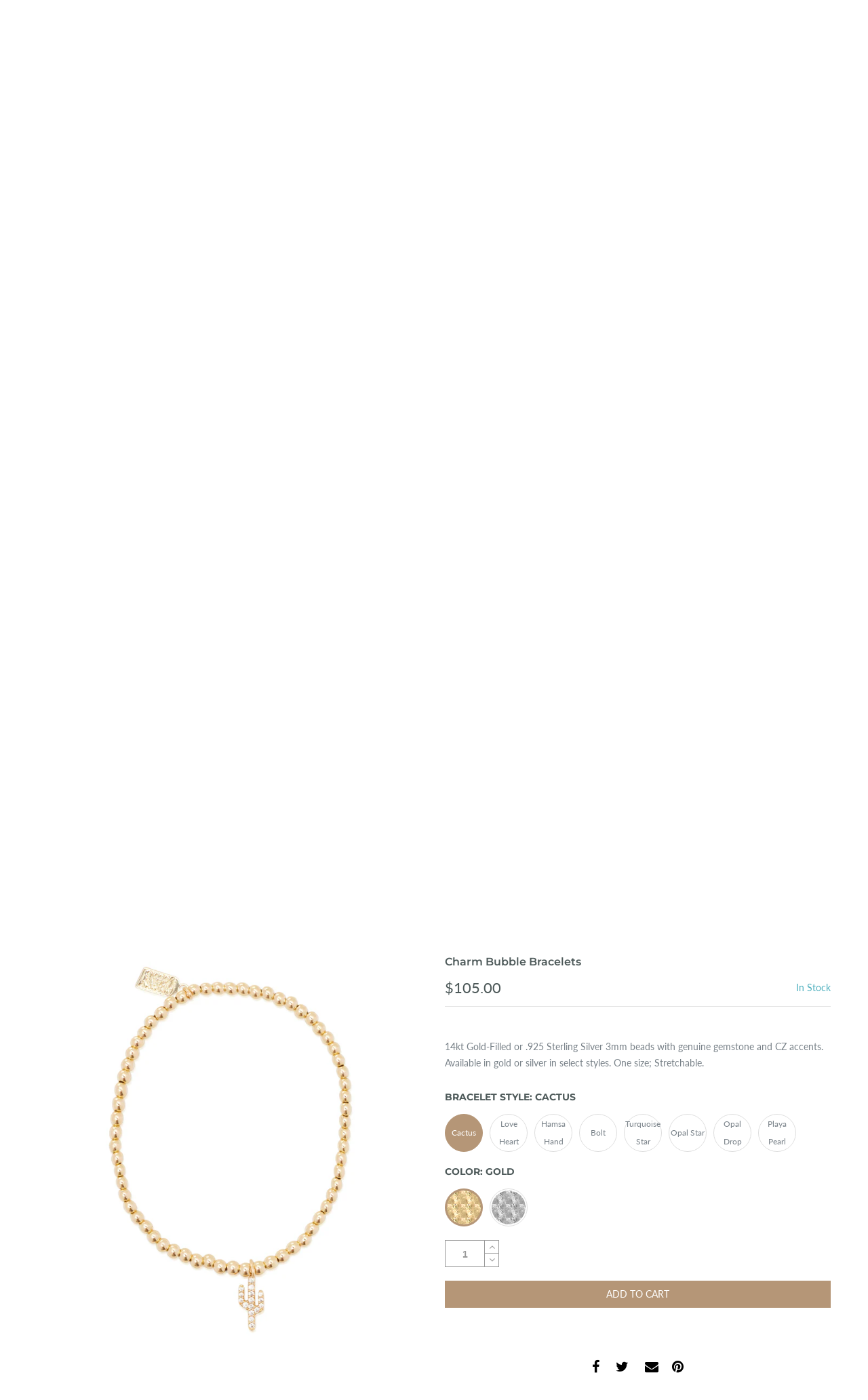

--- FILE ---
content_type: text/html; charset=utf-8
request_url: https://shopluckystar.com/collections/charmmed-collection/products/charm-bubble-bracelet
body_size: 62511
content:
<!doctype html>
<html lang="en" class="no-js">
<head>
  <meta name="facebook-domain-verification" content="5g7blr10p7llfmyd2xn2f7re6re9um" />
  <meta charset="utf-8">
  <meta http-equiv="X-UA-Compatible" content="IE=edge,chrome=1">
  <meta name="viewport" content="width=device-width, initial-scale=1.0, maximum-scale=1.0, user-scalable=no">
  <meta name="theme-color" content="#7796a8">
  <meta name="format-detection" content="telephone=no">
  <link rel="canonical" href="https://shopluckystar.com/products/charm-bubble-bracelet">
  <script type="text/javascript">document.documentElement.className = document.documentElement.className.replace('no-js', 'yes-js js_active js');document.addEventListener('lazybeforeunveil', function(e){ var bg = e.target.getAttribute('data-bg');if(bg){ e.target.style.backgroundImage = 'url(' + bg + ')';} });</script><link rel="shortcut icon" type="image/png" href="//shopluckystar.com/cdn/shop/files/LSJ_LOGO_32x.png?v=1707514513">
  
<title>Charm Bubble Bracelets

&ndash; Lucky Star Jewels</title><meta name="description" content="14kt Gold-Filled or .925 Sterling Silver 3mm beads with genuine gemstone and CZ accents. Available in gold or silver in select styles. One size; Stretchable."><!-- /snippets/social-meta-tags.liquid --><meta name="keywords" content=",Lucky Star Jewels,shopluckystar.com"/><meta name="author" content="The4"><meta property="og:site_name" content="Lucky Star Jewels">
<meta property="og:url" content="https://shopluckystar.com/products/charm-bubble-bracelet">
<meta property="og:title" content="Charm Bubble Bracelets">
<meta property="og:type" content="og:product">
<meta property="og:description" content="14kt Gold-Filled or .925 Sterling Silver 3mm beads with genuine gemstone and CZ accents. Available in gold or silver in select styles. One size; Stretchable."><meta property="product:price:amount" content="105.00">
  <meta property="product:price:amount" content="USD"><meta property="og:image" content="http://shopluckystar.com/cdn/shop/files/CHARMEDBUBBLEBRACELET_2_1200x1200.jpg?v=1721684691"><meta property="og:image" content="http://shopluckystar.com/cdn/shop/files/CHARMEDBUBBLEBRACELET_3_1200x1200.jpg?v=1721684694"><meta property="og:image" content="http://shopluckystar.com/cdn/shop/files/CACTUSBUBBLEBRACELET-SILVER_65ff5e8f-ba84-45e6-b7b0-9748bd247e79_1200x1200.jpg?v=1721678481"><meta property="og:image:secure_url" content="https://shopluckystar.com/cdn/shop/files/CHARMEDBUBBLEBRACELET_2_1200x1200.jpg?v=1721684691"><meta property="og:image:secure_url" content="https://shopluckystar.com/cdn/shop/files/CHARMEDBUBBLEBRACELET_3_1200x1200.jpg?v=1721684694"><meta property="og:image:secure_url" content="https://shopluckystar.com/cdn/shop/files/CACTUSBUBBLEBRACELET-SILVER_65ff5e8f-ba84-45e6-b7b0-9748bd247e79_1200x1200.jpg?v=1721678481"><meta name="twitter:card" content="summary_large_image">
<meta name="twitter:title" content="Charm Bubble Bracelets">
<meta name="twitter:description" content="14kt Gold-Filled or .925 Sterling Silver 3mm beads with genuine gemstone and CZ accents. Available in gold or silver in select styles. One size; Stretchable.">
<link rel="preload" href="//shopluckystar.com/cdn/shop/t/8/assets/head_css.css?v=144378814420715777181700495660" as="style">
  <link rel="preload" href="//shopluckystar.com/cdn/shop/t/8/assets/style.min.css?v=90981914006239464571587584202" as="style"><link rel="preload" href="//shopluckystar.com/cdn/shop/t/8/assets/css_setting.css?v=166950295948674550321763051731" as="style">
  <link href="//shopluckystar.com/cdn/shop/t/8/assets/head_css.css?v=144378814420715777181700495660" rel="stylesheet" type="text/css" media="all" />
  <link href="//shopluckystar.com/cdn/shop/t/8/assets/style.min.css?v=90981914006239464571587584202" rel="stylesheet" type="text/css" media="all" />
<link href="//shopluckystar.com/cdn/shop/t/8/assets/css_setting.css?v=166950295948674550321763051731" rel="stylesheet" type="text/css" media="all" />
<link href="//shopluckystar.com/cdn/shop/t/8/assets/custom.css?v=13611641084331534891587584923" rel="stylesheet" type="text/css" media="all" /><script>var NT4 = NT4 || {};NT4.designMode = false;if (performance.navigation.type === 2) {location.reload(true);}</script><script type="application/json" id="ProductJson-NT">{"one_v":false,"one_p":0,"Ntavailable": [["gold","silver"],["gold"],["gold","silver"],["gold","silver"],["gold"],["gold"],["gold"],["gold"]],"Ntsoldout": [["gold","silver"],["gold"],["gold","silver"],["gold","silver"],["gold"],["gold"],["gold"],["gold"]]}
  </script>
  <script type="application/json" id="ProductJson-template">{"id": 8521864347890,"title": "Charm Bubble Bracelets","url": "\/products\/charm-bubble-bracelet","handle": "charm-bubble-bracelet","price": 10500,"price_min": 10500,"price_max": 10500,"available": true,"price_varies": false,"compare_at_price": null,"compare_at_price_min": 0,"compare_at_price_max": 0,"compare_at_price_varies": false,"images_size": 13,"variants": [{"id": 46535255195890,"title": "cactus / gold","option1": "cactus","option2":"gold","option3":null,"sku": "","requires_shipping": true,"taxable": true,"shopify3d":"none","featured_image":{"id": 43219283935474,"product_id": 8521864347890,"width": 3000,"height": 2999,"src": "\/\/shopluckystar.com\/cdn\/shop\/files\/CACTUSBUBBLEBRACELET-SILVER_65ff5e8f-ba84-45e6-b7b0-9748bd247e79.jpg?v=1721678481"},"available": true,"public_title": "cactus / gold","options": ["cactus","gold"],"price": 10500,"weight": 0,"compare_at_price": null,"inventory_quantity": 4,"inventory_management": "shopify","inventory_policy": "deny","incoming": false,"next_incoming_date": null,"barcode": ""},{"id": 46535255228658,"title": "cactus / silver","option1": "cactus","option2":"silver","option3":null,"sku": "","requires_shipping": true,"taxable": true,"shopify3d":"none","featured_image":{"id": 43219284066546,"product_id": 8521864347890,"width": 2069,"height": 3102,"src": "\/\/shopluckystar.com\/cdn\/shop\/files\/20230717LuckyStarProduct_RESHOOT_1220_c4df8f0f-d944-4300-afe1-05df0dd0a12d.webp?v=1721678482"},"available": true,"public_title": "cactus / silver","options": ["cactus","silver"],"price": 10500,"weight": 0,"compare_at_price": null,"inventory_quantity": 9,"inventory_management": "shopify","inventory_policy": "deny","incoming": false,"next_incoming_date": null,"barcode": ""},{"id": 46535255261426,"title": "love-heart / gold","option1": "love-heart","option2":"gold","option3":null,"sku": "","requires_shipping": true,"taxable": true,"shopify3d":"none","featured_image":{"id": 43219284033778,"product_id": 8521864347890,"width": 2999,"height": 3000,"src": "\/\/shopluckystar.com\/cdn\/shop\/files\/LOVEHEARTBUBBLEBRACELET_eb1cc18a-52a4-479a-b35a-e78470ea3acb.jpg?v=1721678481"},"available": true,"public_title": "love-heart / gold","options": ["love-heart","gold"],"price": 10500,"weight": 0,"compare_at_price": null,"inventory_quantity": 2,"inventory_management": "shopify","inventory_policy": "deny","incoming": false,"next_incoming_date": null,"barcode": ""},{"id": 46535255294194,"title": "hamsa-hand / gold","option1": "hamsa-hand","option2":"gold","option3":null,"sku": "","requires_shipping": true,"taxable": true,"shopify3d":"none","featured_image":{"id": 43219283968242,"product_id": 8521864347890,"width": 2999,"height": 3000,"src": "\/\/shopluckystar.com\/cdn\/shop\/files\/HAMSABUBBLEBRACELET-GOLD_2a0a0159-2e8f-44d5-b4ec-7c9298fd6dd1.jpg?v=1721678481"},"available": true,"public_title": "hamsa-hand / gold","options": ["hamsa-hand","gold"],"price": 10500,"weight": 0,"compare_at_price": null,"inventory_quantity": 2,"inventory_management": "shopify","inventory_policy": "deny","incoming": false,"next_incoming_date": null,"barcode": ""},{"id": 46535255326962,"title": "hamsa-hand / silver","option1": "hamsa-hand","option2":"silver","option3":null,"sku": "","requires_shipping": true,"taxable": true,"shopify3d":"none","featured_image":{"id": 43219284001010,"product_id": 8521864347890,"width": 2999,"height": 3000,"src": "\/\/shopluckystar.com\/cdn\/shop\/files\/HAMSABUBBLEBRACELET-SILVER_089742f1-ab93-4722-9fbc-cba19cf866bd.jpg?v=1721678481"},"available": true,"public_title": "hamsa-hand / silver","options": ["hamsa-hand","silver"],"price": 10500,"weight": 0,"compare_at_price": null,"inventory_quantity": 6,"inventory_management": "shopify","inventory_policy": "deny","incoming": false,"next_incoming_date": null,"barcode": ""},{"id": 46535255359730,"title": "bolt / gold","option1": "bolt","option2":"gold","option3":null,"sku": "","requires_shipping": true,"taxable": true,"shopify3d":"none","featured_image":{"id": 43219283804402,"product_id": 8521864347890,"width": 3000,"height": 3000,"src": "\/\/shopluckystar.com\/cdn\/shop\/files\/BOLTBUBBLEBRACLET-GOLD_19e347b0-e9b0-436a-a184-6557c4858cdc.jpg?v=1721678481"},"available": true,"public_title": "bolt / gold","options": ["bolt","gold"],"price": 10500,"weight": 0,"compare_at_price": null,"inventory_quantity": 3,"inventory_management": "shopify","inventory_policy": "deny","incoming": false,"next_incoming_date": null,"barcode": ""},{"id": 46535255392498,"title": "bolt / silver","option1": "bolt","option2":"silver","option3":null,"sku": "","requires_shipping": true,"taxable": true,"shopify3d":"none","featured_image":{"id": 43219283771634,"product_id": 8521864347890,"width": 3000,"height": 2999,"src": "\/\/shopluckystar.com\/cdn\/shop\/files\/BOLTBUBBLEBRACELET-SILVER_a9c0939c-f4d6-4927-9c9d-a4c960ad4a44.jpg?v=1721678481"},"available": true,"public_title": "bolt / silver","options": ["bolt","silver"],"price": 10500,"weight": 0,"compare_at_price": null,"inventory_quantity": 4,"inventory_management": "shopify","inventory_policy": "deny","incoming": false,"next_incoming_date": null,"barcode": ""},{"id": 46535761920242,"title": "turquoise-star / gold","option1": "turquoise-star","option2":"gold","option3":null,"sku": "","requires_shipping": true,"taxable": true,"shopify3d":"none","featured_image":{"id": 43220037730546,"product_id": 8521864347890,"width": 2894,"height": 3341,"src": "\/\/shopluckystar.com\/cdn\/shop\/files\/Untitleddesign_12_6e7ce8e2-84f3-40e5-9e85-ea619543cb42.webp?v=1721684888"},"available": true,"public_title": "turquoise-star / gold","options": ["turquoise-star","gold"],"price": 10500,"weight": 0,"compare_at_price": null,"inventory_quantity": 6,"inventory_management": "shopify","inventory_policy": "deny","incoming": false,"next_incoming_date": null,"barcode": ""},{"id": 46535761953010,"title": "opal-star / gold","option1": "opal-star","option2":"gold","option3":null,"sku": "","requires_shipping": true,"taxable": true,"shopify3d":"none","featured_image":{"id": 43220036124914,"product_id": 8521864347890,"width": 2500,"height": 2500,"src": "\/\/shopluckystar.com\/cdn\/shop\/files\/OPAL_SKY_GOLD_FILLED_BRACELET_-_BABY_STAR.jpg?v=1721684854"},"available": true,"public_title": "opal-star / gold","options": ["opal-star","gold"],"price": 10500,"weight": 0,"compare_at_price": null,"inventory_quantity": 6,"inventory_management": "shopify","inventory_policy": "deny","incoming": false,"next_incoming_date": null,"barcode": ""},{"id": 46535761985778,"title": "opal-drop / gold","option1": "opal-drop","option2":"gold","option3":null,"sku": "","requires_shipping": true,"taxable": true,"shopify3d":"none","featured_image":{"id": 43220020887794,"product_id": 8521864347890,"width": 4000,"height": 4000,"src": "\/\/shopluckystar.com\/cdn\/shop\/files\/CHARMEDBUBBLEBRACELET_1_03e0b0a3-9fee-459c-b920-b478b9550a55.jpg?v=1721684715"},"available": true,"public_title": "opal-drop / gold","options": ["opal-drop","gold"],"price": 10500,"weight": 0,"compare_at_price": null,"inventory_quantity": 5,"inventory_management": "shopify","inventory_policy": "deny","incoming": false,"next_incoming_date": null,"barcode": ""},{"id": 46535762018546,"title": "playa-pearl / gold","option1": "playa-pearl","option2":"gold","option3":null,"sku": "","requires_shipping": true,"taxable": true,"shopify3d":"none","featured_image":{"id": 40243231719666,"product_id": 8521864347890,"width": 3000,"height": 3000,"src": "\/\/shopluckystar.com\/cdn\/shop\/files\/PLAYAPEARLBUBBLEBRACELET.jpg?v=1689030934"},"available": true,"public_title": "playa-pearl / gold","options": ["playa-pearl","gold"],"price": 10500,"weight": 0,"compare_at_price": null,"inventory_quantity": 6,"inventory_management": "shopify","inventory_policy": "deny","incoming": false,"next_incoming_date": null,"barcode": ""}],"featured_image": "\/\/shopluckystar.com\/cdn\/shop\/files\/CHARMEDBUBBLEBRACELET_2.jpg?v=1721684691","options": ["Bracelet Style","Color"],"remove_soldout": false}
  </script><script type="text/javascript">var NTsettingspr = {related_id:false, recently_viewed:true, ProductID:8521864347890, PrHandle:"charm-bubble-bracelet", cat_handle:"+charmmed-collection", scrolltop:1000,ThreeSixty:false,hashtag:"none", access_token:"none", username:"none"};</script>
<script type="text/javascript" src="//shopluckystar.com/cdn/shop/t/8/assets/lazysizes.min.js?v=113464784210294075481587584184" async="async"></script>
  <script type="text/javascript" src="//shopluckystar.com/cdn/shop/t/8/assets/jquery.min.js?v=60438153447531384241587584182"></script>
  <script type="text/javascript" src="//shopluckystar.com/cdn/shop/t/8/assets/pre_vendor.min.js?v=85234518780991702321587584195"></script>
  <script type="text/javascript" src="//shopluckystar.com/cdn/shop/t/8/assets/pre_theme.min.js?v=6698942598232343181587584194"></script><!-- Set variables --><!-- Google Tag Manager -->
    <script>(function(w,d,s,l,i){w[l]=w[l]||[];w[l].push({'gtm.start':
    new Date().getTime(),event:'gtm.js'});var f=d.getElementsByTagName(s)[0],
    j=d.createElement(s),dl=l!='dataLayer'?'&l='+l:'';j.async=true;j.src=
    'https://www.googletagmanager.com/gtm.js?id='+i+dl;f.parentNode.insertBefore(j,f);
    })(window,document,'script','dataLayer','GTM-MQHTML7Z');</script>
    <!-- End Google Tag Manager -->
  <!-- Hotjar Tracking Code for http://gecko4.myshopify.com/ -->
<script>
    (function(h,o,t,j,a,r){
        h.hj=h.hj||function(){(h.hj.q=h.hj.q||[]).push(arguments)};
        h._hjSettings={hjid:1728717,hjsv:6};
        a=o.getElementsByTagName('head')[0];
        r=o.createElement('script');r.async=1;
        r.src=t+h._hjSettings.hjid+j+h._hjSettings.hjsv;
        a.appendChild(r);
    })(window,document,'https://static.hotjar.com/c/hotjar-','.js?sv=');
</script>
  <script>window.performance && window.performance.mark && window.performance.mark('shopify.content_for_header.start');</script><meta name="google-site-verification" content="f-4O-HjndJJk8ABAEvwrB6lO7SNeJvqAgCsoXdi8bKM">
<meta id="shopify-digital-wallet" name="shopify-digital-wallet" content="/1838055476/digital_wallets/dialog">
<meta name="shopify-checkout-api-token" content="ddedb9a3434cc3442df01a0bfd25a0e9">
<meta id="in-context-paypal-metadata" data-shop-id="1838055476" data-venmo-supported="false" data-environment="production" data-locale="en_US" data-paypal-v4="true" data-currency="USD">
<link rel="alternate" type="application/json+oembed" href="https://shopluckystar.com/products/charm-bubble-bracelet.oembed">
<script async="async" src="/checkouts/internal/preloads.js?locale=en-US"></script>
<link rel="preconnect" href="https://shop.app" crossorigin="anonymous">
<script async="async" src="https://shop.app/checkouts/internal/preloads.js?locale=en-US&shop_id=1838055476" crossorigin="anonymous"></script>
<script id="apple-pay-shop-capabilities" type="application/json">{"shopId":1838055476,"countryCode":"US","currencyCode":"USD","merchantCapabilities":["supports3DS"],"merchantId":"gid:\/\/shopify\/Shop\/1838055476","merchantName":"Lucky Star Jewels","requiredBillingContactFields":["postalAddress","email"],"requiredShippingContactFields":["postalAddress","email"],"shippingType":"shipping","supportedNetworks":["visa","masterCard","amex","discover","elo","jcb"],"total":{"type":"pending","label":"Lucky Star Jewels","amount":"1.00"},"shopifyPaymentsEnabled":true,"supportsSubscriptions":true}</script>
<script id="shopify-features" type="application/json">{"accessToken":"ddedb9a3434cc3442df01a0bfd25a0e9","betas":["rich-media-storefront-analytics"],"domain":"shopluckystar.com","predictiveSearch":true,"shopId":1838055476,"locale":"en"}</script>
<script>var Shopify = Shopify || {};
Shopify.shop = "lucky-star-jewels.myshopify.com";
Shopify.locale = "en";
Shopify.currency = {"active":"USD","rate":"1.0"};
Shopify.country = "US";
Shopify.theme = {"name":"Copy of Gecko4.1 - upload me","id":81640194126,"schema_name":"Gecko","schema_version":"3.1","theme_store_id":null,"role":"main"};
Shopify.theme.handle = "null";
Shopify.theme.style = {"id":null,"handle":null};
Shopify.cdnHost = "shopluckystar.com/cdn";
Shopify.routes = Shopify.routes || {};
Shopify.routes.root = "/";</script>
<script type="module">!function(o){(o.Shopify=o.Shopify||{}).modules=!0}(window);</script>
<script>!function(o){function n(){var o=[];function n(){o.push(Array.prototype.slice.apply(arguments))}return n.q=o,n}var t=o.Shopify=o.Shopify||{};t.loadFeatures=n(),t.autoloadFeatures=n()}(window);</script>
<script>
  window.ShopifyPay = window.ShopifyPay || {};
  window.ShopifyPay.apiHost = "shop.app\/pay";
  window.ShopifyPay.redirectState = null;
</script>
<script id="shop-js-analytics" type="application/json">{"pageType":"product"}</script>
<script defer="defer" async type="module" src="//shopluckystar.com/cdn/shopifycloud/shop-js/modules/v2/client.init-shop-cart-sync_C5BV16lS.en.esm.js"></script>
<script defer="defer" async type="module" src="//shopluckystar.com/cdn/shopifycloud/shop-js/modules/v2/chunk.common_CygWptCX.esm.js"></script>
<script type="module">
  await import("//shopluckystar.com/cdn/shopifycloud/shop-js/modules/v2/client.init-shop-cart-sync_C5BV16lS.en.esm.js");
await import("//shopluckystar.com/cdn/shopifycloud/shop-js/modules/v2/chunk.common_CygWptCX.esm.js");

  window.Shopify.SignInWithShop?.initShopCartSync?.({"fedCMEnabled":true,"windoidEnabled":true});

</script>
<script>
  window.Shopify = window.Shopify || {};
  if (!window.Shopify.featureAssets) window.Shopify.featureAssets = {};
  window.Shopify.featureAssets['shop-js'] = {"shop-cart-sync":["modules/v2/client.shop-cart-sync_ZFArdW7E.en.esm.js","modules/v2/chunk.common_CygWptCX.esm.js"],"init-fed-cm":["modules/v2/client.init-fed-cm_CmiC4vf6.en.esm.js","modules/v2/chunk.common_CygWptCX.esm.js"],"shop-button":["modules/v2/client.shop-button_tlx5R9nI.en.esm.js","modules/v2/chunk.common_CygWptCX.esm.js"],"shop-cash-offers":["modules/v2/client.shop-cash-offers_DOA2yAJr.en.esm.js","modules/v2/chunk.common_CygWptCX.esm.js","modules/v2/chunk.modal_D71HUcav.esm.js"],"init-windoid":["modules/v2/client.init-windoid_sURxWdc1.en.esm.js","modules/v2/chunk.common_CygWptCX.esm.js"],"shop-toast-manager":["modules/v2/client.shop-toast-manager_ClPi3nE9.en.esm.js","modules/v2/chunk.common_CygWptCX.esm.js"],"init-shop-email-lookup-coordinator":["modules/v2/client.init-shop-email-lookup-coordinator_B8hsDcYM.en.esm.js","modules/v2/chunk.common_CygWptCX.esm.js"],"init-shop-cart-sync":["modules/v2/client.init-shop-cart-sync_C5BV16lS.en.esm.js","modules/v2/chunk.common_CygWptCX.esm.js"],"avatar":["modules/v2/client.avatar_BTnouDA3.en.esm.js"],"pay-button":["modules/v2/client.pay-button_FdsNuTd3.en.esm.js","modules/v2/chunk.common_CygWptCX.esm.js"],"init-customer-accounts":["modules/v2/client.init-customer-accounts_DxDtT_ad.en.esm.js","modules/v2/client.shop-login-button_C5VAVYt1.en.esm.js","modules/v2/chunk.common_CygWptCX.esm.js","modules/v2/chunk.modal_D71HUcav.esm.js"],"init-shop-for-new-customer-accounts":["modules/v2/client.init-shop-for-new-customer-accounts_ChsxoAhi.en.esm.js","modules/v2/client.shop-login-button_C5VAVYt1.en.esm.js","modules/v2/chunk.common_CygWptCX.esm.js","modules/v2/chunk.modal_D71HUcav.esm.js"],"shop-login-button":["modules/v2/client.shop-login-button_C5VAVYt1.en.esm.js","modules/v2/chunk.common_CygWptCX.esm.js","modules/v2/chunk.modal_D71HUcav.esm.js"],"init-customer-accounts-sign-up":["modules/v2/client.init-customer-accounts-sign-up_CPSyQ0Tj.en.esm.js","modules/v2/client.shop-login-button_C5VAVYt1.en.esm.js","modules/v2/chunk.common_CygWptCX.esm.js","modules/v2/chunk.modal_D71HUcav.esm.js"],"shop-follow-button":["modules/v2/client.shop-follow-button_Cva4Ekp9.en.esm.js","modules/v2/chunk.common_CygWptCX.esm.js","modules/v2/chunk.modal_D71HUcav.esm.js"],"checkout-modal":["modules/v2/client.checkout-modal_BPM8l0SH.en.esm.js","modules/v2/chunk.common_CygWptCX.esm.js","modules/v2/chunk.modal_D71HUcav.esm.js"],"lead-capture":["modules/v2/client.lead-capture_Bi8yE_yS.en.esm.js","modules/v2/chunk.common_CygWptCX.esm.js","modules/v2/chunk.modal_D71HUcav.esm.js"],"shop-login":["modules/v2/client.shop-login_D6lNrXab.en.esm.js","modules/v2/chunk.common_CygWptCX.esm.js","modules/v2/chunk.modal_D71HUcav.esm.js"],"payment-terms":["modules/v2/client.payment-terms_CZxnsJam.en.esm.js","modules/v2/chunk.common_CygWptCX.esm.js","modules/v2/chunk.modal_D71HUcav.esm.js"]};
</script>
<script>(function() {
  var isLoaded = false;
  function asyncLoad() {
    if (isLoaded) return;
    isLoaded = true;
    var urls = ["https:\/\/chimpstatic.com\/mcjs-connected\/js\/users\/d97ab859dfef40e604e9814e5\/e9ff2a009e754112dbbf778ec.js?shop=lucky-star-jewels.myshopify.com","https:\/\/cdn.recovermycart.com\/scripts\/CartJS_v2.min.js?shop=lucky-star-jewels.myshopify.com\u0026shop=lucky-star-jewels.myshopify.com"];
    for (var i = 0; i < urls.length; i++) {
      var s = document.createElement('script');
      s.type = 'text/javascript';
      s.async = true;
      s.src = urls[i];
      var x = document.getElementsByTagName('script')[0];
      x.parentNode.insertBefore(s, x);
    }
  };
  if(window.attachEvent) {
    window.attachEvent('onload', asyncLoad);
  } else {
    window.addEventListener('load', asyncLoad, false);
  }
})();</script>
<script id="__st">var __st={"a":1838055476,"offset":-25200,"reqid":"9bda28c5-4c94-47ee-ae13-a960a5974d41-1768659955","pageurl":"shopluckystar.com\/collections\/charmmed-collection\/products\/charm-bubble-bracelet","u":"f068ce8469f6","p":"product","rtyp":"product","rid":8521864347890};</script>
<script>window.ShopifyPaypalV4VisibilityTracking = true;</script>
<script id="captcha-bootstrap">!function(){'use strict';const t='contact',e='account',n='new_comment',o=[[t,t],['blogs',n],['comments',n],[t,'customer']],c=[[e,'customer_login'],[e,'guest_login'],[e,'recover_customer_password'],[e,'create_customer']],r=t=>t.map((([t,e])=>`form[action*='/${t}']:not([data-nocaptcha='true']) input[name='form_type'][value='${e}']`)).join(','),a=t=>()=>t?[...document.querySelectorAll(t)].map((t=>t.form)):[];function s(){const t=[...o],e=r(t);return a(e)}const i='password',u='form_key',d=['recaptcha-v3-token','g-recaptcha-response','h-captcha-response',i],f=()=>{try{return window.sessionStorage}catch{return}},m='__shopify_v',_=t=>t.elements[u];function p(t,e,n=!1){try{const o=window.sessionStorage,c=JSON.parse(o.getItem(e)),{data:r}=function(t){const{data:e,action:n}=t;return t[m]||n?{data:e,action:n}:{data:t,action:n}}(c);for(const[e,n]of Object.entries(r))t.elements[e]&&(t.elements[e].value=n);n&&o.removeItem(e)}catch(o){console.error('form repopulation failed',{error:o})}}const l='form_type',E='cptcha';function T(t){t.dataset[E]=!0}const w=window,h=w.document,L='Shopify',v='ce_forms',y='captcha';let A=!1;((t,e)=>{const n=(g='f06e6c50-85a8-45c8-87d0-21a2b65856fe',I='https://cdn.shopify.com/shopifycloud/storefront-forms-hcaptcha/ce_storefront_forms_captcha_hcaptcha.v1.5.2.iife.js',D={infoText:'Protected by hCaptcha',privacyText:'Privacy',termsText:'Terms'},(t,e,n)=>{const o=w[L][v],c=o.bindForm;if(c)return c(t,g,e,D).then(n);var r;o.q.push([[t,g,e,D],n]),r=I,A||(h.body.append(Object.assign(h.createElement('script'),{id:'captcha-provider',async:!0,src:r})),A=!0)});var g,I,D;w[L]=w[L]||{},w[L][v]=w[L][v]||{},w[L][v].q=[],w[L][y]=w[L][y]||{},w[L][y].protect=function(t,e){n(t,void 0,e),T(t)},Object.freeze(w[L][y]),function(t,e,n,w,h,L){const[v,y,A,g]=function(t,e,n){const i=e?o:[],u=t?c:[],d=[...i,...u],f=r(d),m=r(i),_=r(d.filter((([t,e])=>n.includes(e))));return[a(f),a(m),a(_),s()]}(w,h,L),I=t=>{const e=t.target;return e instanceof HTMLFormElement?e:e&&e.form},D=t=>v().includes(t);t.addEventListener('submit',(t=>{const e=I(t);if(!e)return;const n=D(e)&&!e.dataset.hcaptchaBound&&!e.dataset.recaptchaBound,o=_(e),c=g().includes(e)&&(!o||!o.value);(n||c)&&t.preventDefault(),c&&!n&&(function(t){try{if(!f())return;!function(t){const e=f();if(!e)return;const n=_(t);if(!n)return;const o=n.value;o&&e.removeItem(o)}(t);const e=Array.from(Array(32),(()=>Math.random().toString(36)[2])).join('');!function(t,e){_(t)||t.append(Object.assign(document.createElement('input'),{type:'hidden',name:u})),t.elements[u].value=e}(t,e),function(t,e){const n=f();if(!n)return;const o=[...t.querySelectorAll(`input[type='${i}']`)].map((({name:t})=>t)),c=[...d,...o],r={};for(const[a,s]of new FormData(t).entries())c.includes(a)||(r[a]=s);n.setItem(e,JSON.stringify({[m]:1,action:t.action,data:r}))}(t,e)}catch(e){console.error('failed to persist form',e)}}(e),e.submit())}));const S=(t,e)=>{t&&!t.dataset[E]&&(n(t,e.some((e=>e===t))),T(t))};for(const o of['focusin','change'])t.addEventListener(o,(t=>{const e=I(t);D(e)&&S(e,y())}));const B=e.get('form_key'),M=e.get(l),P=B&&M;t.addEventListener('DOMContentLoaded',(()=>{const t=y();if(P)for(const e of t)e.elements[l].value===M&&p(e,B);[...new Set([...A(),...v().filter((t=>'true'===t.dataset.shopifyCaptcha))])].forEach((e=>S(e,t)))}))}(h,new URLSearchParams(w.location.search),n,t,e,['guest_login'])})(!0,!0)}();</script>
<script integrity="sha256-4kQ18oKyAcykRKYeNunJcIwy7WH5gtpwJnB7kiuLZ1E=" data-source-attribution="shopify.loadfeatures" defer="defer" src="//shopluckystar.com/cdn/shopifycloud/storefront/assets/storefront/load_feature-a0a9edcb.js" crossorigin="anonymous"></script>
<script crossorigin="anonymous" defer="defer" src="//shopluckystar.com/cdn/shopifycloud/storefront/assets/shopify_pay/storefront-65b4c6d7.js?v=20250812"></script>
<script data-source-attribution="shopify.dynamic_checkout.dynamic.init">var Shopify=Shopify||{};Shopify.PaymentButton=Shopify.PaymentButton||{isStorefrontPortableWallets:!0,init:function(){window.Shopify.PaymentButton.init=function(){};var t=document.createElement("script");t.src="https://shopluckystar.com/cdn/shopifycloud/portable-wallets/latest/portable-wallets.en.js",t.type="module",document.head.appendChild(t)}};
</script>
<script data-source-attribution="shopify.dynamic_checkout.buyer_consent">
  function portableWalletsHideBuyerConsent(e){var t=document.getElementById("shopify-buyer-consent"),n=document.getElementById("shopify-subscription-policy-button");t&&n&&(t.classList.add("hidden"),t.setAttribute("aria-hidden","true"),n.removeEventListener("click",e))}function portableWalletsShowBuyerConsent(e){var t=document.getElementById("shopify-buyer-consent"),n=document.getElementById("shopify-subscription-policy-button");t&&n&&(t.classList.remove("hidden"),t.removeAttribute("aria-hidden"),n.addEventListener("click",e))}window.Shopify?.PaymentButton&&(window.Shopify.PaymentButton.hideBuyerConsent=portableWalletsHideBuyerConsent,window.Shopify.PaymentButton.showBuyerConsent=portableWalletsShowBuyerConsent);
</script>
<script data-source-attribution="shopify.dynamic_checkout.cart.bootstrap">document.addEventListener("DOMContentLoaded",(function(){function t(){return document.querySelector("shopify-accelerated-checkout-cart, shopify-accelerated-checkout")}if(t())Shopify.PaymentButton.init();else{new MutationObserver((function(e,n){t()&&(Shopify.PaymentButton.init(),n.disconnect())})).observe(document.body,{childList:!0,subtree:!0})}}));
</script>
<link id="shopify-accelerated-checkout-styles" rel="stylesheet" media="screen" href="https://shopluckystar.com/cdn/shopifycloud/portable-wallets/latest/accelerated-checkout-backwards-compat.css" crossorigin="anonymous">
<style id="shopify-accelerated-checkout-cart">
        #shopify-buyer-consent {
  margin-top: 1em;
  display: inline-block;
  width: 100%;
}

#shopify-buyer-consent.hidden {
  display: none;
}

#shopify-subscription-policy-button {
  background: none;
  border: none;
  padding: 0;
  text-decoration: underline;
  font-size: inherit;
  cursor: pointer;
}

#shopify-subscription-policy-button::before {
  box-shadow: none;
}

      </style>

<script>window.performance && window.performance.mark && window.performance.mark('shopify.content_for_header.end');</script>
<!-- "snippets/booster-common.liquid" was not rendered, the associated app was uninstalled -->
<!-- BEGIN app block: shopify://apps/instafeed/blocks/head-block/c447db20-095d-4a10-9725-b5977662c9d5 --><link rel="preconnect" href="https://cdn.nfcube.com/">
<link rel="preconnect" href="https://scontent.cdninstagram.com/">


  <script>
    document.addEventListener('DOMContentLoaded', function () {
      let instafeedScript = document.createElement('script');

      
        instafeedScript.src = 'https://cdn.nfcube.com/instafeed-a2b24fe08b1763bd22e4963693ab557e.js';
      

      document.body.appendChild(instafeedScript);
    });
  </script>





<!-- END app block --><!-- BEGIN app block: shopify://apps/klaviyo-email-marketing-sms/blocks/klaviyo-onsite-embed/2632fe16-c075-4321-a88b-50b567f42507 -->












  <script async src="https://static.klaviyo.com/onsite/js/TAxJxh/klaviyo.js?company_id=TAxJxh"></script>
  <script>!function(){if(!window.klaviyo){window._klOnsite=window._klOnsite||[];try{window.klaviyo=new Proxy({},{get:function(n,i){return"push"===i?function(){var n;(n=window._klOnsite).push.apply(n,arguments)}:function(){for(var n=arguments.length,o=new Array(n),w=0;w<n;w++)o[w]=arguments[w];var t="function"==typeof o[o.length-1]?o.pop():void 0,e=new Promise((function(n){window._klOnsite.push([i].concat(o,[function(i){t&&t(i),n(i)}]))}));return e}}})}catch(n){window.klaviyo=window.klaviyo||[],window.klaviyo.push=function(){var n;(n=window._klOnsite).push.apply(n,arguments)}}}}();</script>

  
    <script id="viewed_product">
      if (item == null) {
        var _learnq = _learnq || [];

        var MetafieldReviews = null
        var MetafieldYotpoRating = null
        var MetafieldYotpoCount = null
        var MetafieldLooxRating = null
        var MetafieldLooxCount = null
        var okendoProduct = null
        var okendoProductReviewCount = null
        var okendoProductReviewAverageValue = null
        try {
          // The following fields are used for Customer Hub recently viewed in order to add reviews.
          // This information is not part of __kla_viewed. Instead, it is part of __kla_viewed_reviewed_items
          MetafieldReviews = {};
          MetafieldYotpoRating = null
          MetafieldYotpoCount = null
          MetafieldLooxRating = null
          MetafieldLooxCount = null

          okendoProduct = null
          // If the okendo metafield is not legacy, it will error, which then requires the new json formatted data
          if (okendoProduct && 'error' in okendoProduct) {
            okendoProduct = null
          }
          okendoProductReviewCount = okendoProduct ? okendoProduct.reviewCount : null
          okendoProductReviewAverageValue = okendoProduct ? okendoProduct.reviewAverageValue : null
        } catch (error) {
          console.error('Error in Klaviyo onsite reviews tracking:', error);
        }

        var item = {
          Name: "Charm Bubble Bracelets",
          ProductID: 8521864347890,
          Categories: ["Best Sellers","Bracelets","Bubble Bracelets","Charmed Collection","Classic + Current","Gold Filled","NEW ARRIVALS","Not Sale","Sale Exclusion","SHOP NOW","Stacking Styles","Styles Under $100","Valentines Day Shop"],
          ImageURL: "https://shopluckystar.com/cdn/shop/files/CHARMEDBUBBLEBRACELET_2_grande.jpg?v=1721684691",
          URL: "https://shopluckystar.com/products/charm-bubble-bracelet",
          Brand: "Lucky Star Jewels",
          Price: "$105.00",
          Value: "105.00",
          CompareAtPrice: "$0.00"
        };
        _learnq.push(['track', 'Viewed Product', item]);
        _learnq.push(['trackViewedItem', {
          Title: item.Name,
          ItemId: item.ProductID,
          Categories: item.Categories,
          ImageUrl: item.ImageURL,
          Url: item.URL,
          Metadata: {
            Brand: item.Brand,
            Price: item.Price,
            Value: item.Value,
            CompareAtPrice: item.CompareAtPrice
          },
          metafields:{
            reviews: MetafieldReviews,
            yotpo:{
              rating: MetafieldYotpoRating,
              count: MetafieldYotpoCount,
            },
            loox:{
              rating: MetafieldLooxRating,
              count: MetafieldLooxCount,
            },
            okendo: {
              rating: okendoProductReviewAverageValue,
              count: okendoProductReviewCount,
            }
          }
        }]);
      }
    </script>
  




  <script>
    window.klaviyoReviewsProductDesignMode = false
  </script>







<!-- END app block --><!-- BEGIN app block: shopify://apps/judge-me-reviews/blocks/judgeme_core/61ccd3b1-a9f2-4160-9fe9-4fec8413e5d8 --><!-- Start of Judge.me Core -->






<link rel="dns-prefetch" href="https://cdnwidget.judge.me">
<link rel="dns-prefetch" href="https://cdn.judge.me">
<link rel="dns-prefetch" href="https://cdn1.judge.me">
<link rel="dns-prefetch" href="https://api.judge.me">

<script data-cfasync='false' class='jdgm-settings-script'>window.jdgmSettings={"pagination":5,"disable_web_reviews":false,"badge_no_review_text":"No reviews","badge_n_reviews_text":"{{ n }} review/reviews","hide_badge_preview_if_no_reviews":false,"badge_hide_text":false,"enforce_center_preview_badge":false,"widget_title":"Customer Reviews","widget_open_form_text":"Write a review","widget_close_form_text":"Cancel review","widget_refresh_page_text":"Refresh page","widget_summary_text":"Based on {{ number_of_reviews }} review/reviews","widget_no_review_text":"Be the first to write a review","widget_name_field_text":"Display name","widget_verified_name_field_text":"Verified Name (public)","widget_name_placeholder_text":"Display name","widget_required_field_error_text":"This field is required.","widget_email_field_text":"Email address","widget_verified_email_field_text":"Verified Email (private, can not be edited)","widget_email_placeholder_text":"Your email address","widget_email_field_error_text":"Please enter a valid email address.","widget_rating_field_text":"Rating","widget_review_title_field_text":"Review Title","widget_review_title_placeholder_text":"Give your review a title","widget_review_body_field_text":"Review content","widget_review_body_placeholder_text":"Start writing here...","widget_pictures_field_text":"Picture/Video (optional)","widget_submit_review_text":"Submit Review","widget_submit_verified_review_text":"Submit Verified Review","widget_submit_success_msg_with_auto_publish":"Thank you! Please refresh the page in a few moments to see your review. You can remove or edit your review by logging into \u003ca href='https://judge.me/login' target='_blank' rel='nofollow noopener'\u003eJudge.me\u003c/a\u003e","widget_submit_success_msg_no_auto_publish":"Thank you! Your review will be published as soon as it is approved by the shop admin. You can remove or edit your review by logging into \u003ca href='https://judge.me/login' target='_blank' rel='nofollow noopener'\u003eJudge.me\u003c/a\u003e","widget_show_default_reviews_out_of_total_text":"Showing {{ n_reviews_shown }} out of {{ n_reviews }} reviews.","widget_show_all_link_text":"Show all","widget_show_less_link_text":"Show less","widget_author_said_text":"{{ reviewer_name }} said:","widget_days_text":"{{ n }} days ago","widget_weeks_text":"{{ n }} week/weeks ago","widget_months_text":"{{ n }} month/months ago","widget_years_text":"{{ n }} year/years ago","widget_yesterday_text":"Yesterday","widget_today_text":"Today","widget_replied_text":"\u003e\u003e {{ shop_name }} replied:","widget_read_more_text":"Read more","widget_reviewer_name_as_initial":"","widget_rating_filter_color":"#fbcd0a","widget_rating_filter_see_all_text":"See all reviews","widget_sorting_most_recent_text":"Most Recent","widget_sorting_highest_rating_text":"Highest Rating","widget_sorting_lowest_rating_text":"Lowest Rating","widget_sorting_with_pictures_text":"Only Pictures","widget_sorting_most_helpful_text":"Most Helpful","widget_open_question_form_text":"Ask a question","widget_reviews_subtab_text":"Reviews","widget_questions_subtab_text":"Questions","widget_question_label_text":"Question","widget_answer_label_text":"Answer","widget_question_placeholder_text":"Write your question here","widget_submit_question_text":"Submit Question","widget_question_submit_success_text":"Thank you for your question! We will notify you once it gets answered.","verified_badge_text":"Verified","verified_badge_bg_color":"","verified_badge_text_color":"","verified_badge_placement":"left-of-reviewer-name","widget_review_max_height":"","widget_hide_border":false,"widget_social_share":false,"widget_thumb":false,"widget_review_location_show":false,"widget_location_format":"","all_reviews_include_out_of_store_products":true,"all_reviews_out_of_store_text":"(out of store)","all_reviews_pagination":100,"all_reviews_product_name_prefix_text":"about","enable_review_pictures":true,"enable_question_anwser":false,"widget_theme":"default","review_date_format":"mm/dd/yyyy","default_sort_method":"most-recent","widget_product_reviews_subtab_text":"Product Reviews","widget_shop_reviews_subtab_text":"Shop Reviews","widget_other_products_reviews_text":"Reviews for other products","widget_store_reviews_subtab_text":"Store reviews","widget_no_store_reviews_text":"This store hasn't received any reviews yet","widget_web_restriction_product_reviews_text":"This product hasn't received any reviews yet","widget_no_items_text":"No items found","widget_show_more_text":"Show more","widget_write_a_store_review_text":"Write a Store Review","widget_other_languages_heading":"Reviews in Other Languages","widget_translate_review_text":"Translate review to {{ language }}","widget_translating_review_text":"Translating...","widget_show_original_translation_text":"Show original ({{ language }})","widget_translate_review_failed_text":"Review couldn't be translated.","widget_translate_review_retry_text":"Retry","widget_translate_review_try_again_later_text":"Try again later","show_product_url_for_grouped_product":false,"widget_sorting_pictures_first_text":"Pictures First","show_pictures_on_all_rev_page_mobile":false,"show_pictures_on_all_rev_page_desktop":false,"floating_tab_hide_mobile_install_preference":false,"floating_tab_button_name":"★ Reviews","floating_tab_title":"Let customers speak for us","floating_tab_button_color":"","floating_tab_button_background_color":"","floating_tab_url":"","floating_tab_url_enabled":false,"floating_tab_tab_style":"text","all_reviews_text_badge_text":"Customers rate us {{ shop.metafields.judgeme.all_reviews_rating | round: 1 }}/5 based on {{ shop.metafields.judgeme.all_reviews_count }} reviews.","all_reviews_text_badge_text_branded_style":"{{ shop.metafields.judgeme.all_reviews_rating | round: 1 }} out of 5 stars based on {{ shop.metafields.judgeme.all_reviews_count }} reviews","is_all_reviews_text_badge_a_link":false,"show_stars_for_all_reviews_text_badge":false,"all_reviews_text_badge_url":"","all_reviews_text_style":"branded","all_reviews_text_color_style":"judgeme_brand_color","all_reviews_text_color":"#108474","all_reviews_text_show_jm_brand":false,"featured_carousel_show_header":false,"featured_carousel_title":"Let customers speak for us","testimonials_carousel_title":"Customers are saying","videos_carousel_title":"Real customer stories","cards_carousel_title":"Customers are saying","featured_carousel_count_text":"from {{ n }} reviews","featured_carousel_add_link_to_all_reviews_page":false,"featured_carousel_url":"","featured_carousel_show_images":true,"featured_carousel_autoslide_interval":5,"featured_carousel_arrows_on_the_sides":false,"featured_carousel_height":250,"featured_carousel_width":80,"featured_carousel_image_size":0,"featured_carousel_image_height":250,"featured_carousel_arrow_color":"#eeeeee","verified_count_badge_style":"branded","verified_count_badge_orientation":"horizontal","verified_count_badge_color_style":"judgeme_brand_color","verified_count_badge_color":"#108474","is_verified_count_badge_a_link":false,"verified_count_badge_url":"","verified_count_badge_show_jm_brand":true,"widget_rating_preset_default":5,"widget_first_sub_tab":"product-reviews","widget_show_histogram":true,"widget_histogram_use_custom_color":false,"widget_pagination_use_custom_color":false,"widget_star_use_custom_color":false,"widget_verified_badge_use_custom_color":false,"widget_write_review_use_custom_color":false,"picture_reminder_submit_button":"Upload Pictures","enable_review_videos":false,"mute_video_by_default":false,"widget_sorting_videos_first_text":"Videos First","widget_review_pending_text":"Pending","featured_carousel_items_for_large_screen":3,"social_share_options_order":"Facebook,Twitter","remove_microdata_snippet":false,"disable_json_ld":false,"enable_json_ld_products":false,"preview_badge_show_question_text":false,"preview_badge_no_question_text":"No questions","preview_badge_n_question_text":"{{ number_of_questions }} question/questions","qa_badge_show_icon":false,"qa_badge_position":"same-row","remove_judgeme_branding":true,"widget_add_search_bar":false,"widget_search_bar_placeholder":"Search","widget_sorting_verified_only_text":"Verified only","featured_carousel_theme":"default","featured_carousel_show_rating":true,"featured_carousel_show_title":true,"featured_carousel_show_body":true,"featured_carousel_show_date":false,"featured_carousel_show_reviewer":true,"featured_carousel_show_product":false,"featured_carousel_header_background_color":"#108474","featured_carousel_header_text_color":"#ffffff","featured_carousel_name_product_separator":"reviewed","featured_carousel_full_star_background":"#108474","featured_carousel_empty_star_background":"#dadada","featured_carousel_vertical_theme_background":"#f9fafb","featured_carousel_verified_badge_enable":true,"featured_carousel_verified_badge_color":"#108474","featured_carousel_border_style":"round","featured_carousel_review_line_length_limit":3,"featured_carousel_more_reviews_button_text":"Read more reviews","featured_carousel_view_product_button_text":"View product","all_reviews_page_load_reviews_on":"scroll","all_reviews_page_load_more_text":"Load More Reviews","disable_fb_tab_reviews":false,"enable_ajax_cdn_cache":false,"widget_advanced_speed_features":5,"widget_public_name_text":"displayed publicly like","default_reviewer_name":"John Smith","default_reviewer_name_has_non_latin":true,"widget_reviewer_anonymous":"Anonymous","medals_widget_title":"Judge.me Review Medals","medals_widget_background_color":"#f9fafb","medals_widget_position":"footer_all_pages","medals_widget_border_color":"#f9fafb","medals_widget_verified_text_position":"left","medals_widget_use_monochromatic_version":false,"medals_widget_elements_color":"#108474","show_reviewer_avatar":true,"widget_invalid_yt_video_url_error_text":"Not a YouTube video URL","widget_max_length_field_error_text":"Please enter no more than {0} characters.","widget_show_country_flag":false,"widget_show_collected_via_shop_app":true,"widget_verified_by_shop_badge_style":"light","widget_verified_by_shop_text":"Verified by Shop","widget_show_photo_gallery":false,"widget_load_with_code_splitting":true,"widget_ugc_install_preference":false,"widget_ugc_title":"Made by us, Shared by you","widget_ugc_subtitle":"Tag us to see your picture featured in our page","widget_ugc_arrows_color":"#ffffff","widget_ugc_primary_button_text":"Buy Now","widget_ugc_primary_button_background_color":"#108474","widget_ugc_primary_button_text_color":"#ffffff","widget_ugc_primary_button_border_width":"0","widget_ugc_primary_button_border_style":"none","widget_ugc_primary_button_border_color":"#108474","widget_ugc_primary_button_border_radius":"25","widget_ugc_secondary_button_text":"Load More","widget_ugc_secondary_button_background_color":"#ffffff","widget_ugc_secondary_button_text_color":"#108474","widget_ugc_secondary_button_border_width":"2","widget_ugc_secondary_button_border_style":"solid","widget_ugc_secondary_button_border_color":"#108474","widget_ugc_secondary_button_border_radius":"25","widget_ugc_reviews_button_text":"View Reviews","widget_ugc_reviews_button_background_color":"#ffffff","widget_ugc_reviews_button_text_color":"#108474","widget_ugc_reviews_button_border_width":"2","widget_ugc_reviews_button_border_style":"solid","widget_ugc_reviews_button_border_color":"#108474","widget_ugc_reviews_button_border_radius":"25","widget_ugc_reviews_button_link_to":"judgeme-reviews-page","widget_ugc_show_post_date":true,"widget_ugc_max_width":"800","widget_rating_metafield_value_type":true,"widget_primary_color":"#C19A27","widget_enable_secondary_color":false,"widget_secondary_color":"#edf5f5","widget_summary_average_rating_text":"{{ average_rating }} out of 5","widget_media_grid_title":"Customer photos \u0026 videos","widget_media_grid_see_more_text":"See more","widget_round_style":false,"widget_show_product_medals":true,"widget_verified_by_judgeme_text":"Verified by Judge.me","widget_show_store_medals":true,"widget_verified_by_judgeme_text_in_store_medals":"Verified by Judge.me","widget_media_field_exceed_quantity_message":"Sorry, we can only accept {{ max_media }} for one review.","widget_media_field_exceed_limit_message":"{{ file_name }} is too large, please select a {{ media_type }} less than {{ size_limit }}MB.","widget_review_submitted_text":"Review Submitted!","widget_question_submitted_text":"Question Submitted!","widget_close_form_text_question":"Cancel","widget_write_your_answer_here_text":"Write your answer here","widget_enabled_branded_link":true,"widget_show_collected_by_judgeme":false,"widget_reviewer_name_color":"","widget_write_review_text_color":"","widget_write_review_bg_color":"","widget_collected_by_judgeme_text":"collected by Judge.me","widget_pagination_type":"standard","widget_load_more_text":"Load More","widget_load_more_color":"#108474","widget_full_review_text":"Full Review","widget_read_more_reviews_text":"Read More Reviews","widget_read_questions_text":"Read Questions","widget_questions_and_answers_text":"Questions \u0026 Answers","widget_verified_by_text":"Verified by","widget_verified_text":"Verified","widget_number_of_reviews_text":"{{ number_of_reviews }} reviews","widget_back_button_text":"Back","widget_next_button_text":"Next","widget_custom_forms_filter_button":"Filters","custom_forms_style":"horizontal","widget_show_review_information":false,"how_reviews_are_collected":"How reviews are collected?","widget_show_review_keywords":false,"widget_gdpr_statement":"How we use your data: We'll only contact you about the review you left, and only if necessary. By submitting your review, you agree to Judge.me's \u003ca href='https://judge.me/terms' target='_blank' rel='nofollow noopener'\u003eterms\u003c/a\u003e, \u003ca href='https://judge.me/privacy' target='_blank' rel='nofollow noopener'\u003eprivacy\u003c/a\u003e and \u003ca href='https://judge.me/content-policy' target='_blank' rel='nofollow noopener'\u003econtent\u003c/a\u003e policies.","widget_multilingual_sorting_enabled":false,"widget_translate_review_content_enabled":false,"widget_translate_review_content_method":"manual","popup_widget_review_selection":"automatically_with_pictures","popup_widget_round_border_style":true,"popup_widget_show_title":true,"popup_widget_show_body":true,"popup_widget_show_reviewer":false,"popup_widget_show_product":true,"popup_widget_show_pictures":true,"popup_widget_use_review_picture":true,"popup_widget_show_on_home_page":true,"popup_widget_show_on_product_page":true,"popup_widget_show_on_collection_page":true,"popup_widget_show_on_cart_page":true,"popup_widget_position":"bottom_left","popup_widget_first_review_delay":5,"popup_widget_duration":5,"popup_widget_interval":5,"popup_widget_review_count":5,"popup_widget_hide_on_mobile":true,"review_snippet_widget_round_border_style":true,"review_snippet_widget_card_color":"#FFFFFF","review_snippet_widget_slider_arrows_background_color":"#FFFFFF","review_snippet_widget_slider_arrows_color":"#000000","review_snippet_widget_star_color":"#108474","show_product_variant":false,"all_reviews_product_variant_label_text":"Variant: ","widget_show_verified_branding":false,"widget_ai_summary_title":"Customers say","widget_ai_summary_disclaimer":"AI-powered review summary based on recent customer reviews","widget_show_ai_summary":false,"widget_show_ai_summary_bg":false,"widget_show_review_title_input":true,"redirect_reviewers_invited_via_email":"external_form","request_store_review_after_product_review":true,"request_review_other_products_in_order":true,"review_form_color_scheme":"default","review_form_corner_style":"square","review_form_star_color":{},"review_form_text_color":"#333333","review_form_background_color":"#ffffff","review_form_field_background_color":"#fafafa","review_form_button_color":{},"review_form_button_text_color":"#ffffff","review_form_modal_overlay_color":"#000000","review_content_screen_title_text":"How would you rate this product?","review_content_introduction_text":"We would love it if you would share a bit about your experience.","store_review_form_title_text":"How would you rate this store?","store_review_form_introduction_text":"We would love it if you would share a bit about your experience.","show_review_guidance_text":true,"one_star_review_guidance_text":"Poor","five_star_review_guidance_text":"Great","customer_information_screen_title_text":"About you","customer_information_introduction_text":"Please tell us more about you.","custom_questions_screen_title_text":"Your experience in more detail","custom_questions_introduction_text":"Here are a few questions to help us understand more about your experience.","review_submitted_screen_title_text":"Thanks for your review!","review_submitted_screen_thank_you_text":"We are processing it and it will appear on the store soon.","review_submitted_screen_email_verification_text":"Please confirm your email by clicking the link we just sent you. This helps us keep reviews authentic.","review_submitted_request_store_review_text":"Would you like to share your experience of shopping with us?","review_submitted_review_other_products_text":"Would you like to review these products?","store_review_screen_title_text":"Would you like to share your experience of shopping with us?","store_review_introduction_text":"We value your feedback and use it to improve. Please share any thoughts or suggestions you have.","reviewer_media_screen_title_picture_text":"Share a picture","reviewer_media_introduction_picture_text":"Upload a photo to support your review.","reviewer_media_screen_title_video_text":"Share a video","reviewer_media_introduction_video_text":"Upload a video to support your review.","reviewer_media_screen_title_picture_or_video_text":"Share a picture or video","reviewer_media_introduction_picture_or_video_text":"Upload a photo or video to support your review.","reviewer_media_youtube_url_text":"Paste your Youtube URL here","advanced_settings_next_step_button_text":"Next","advanced_settings_close_review_button_text":"Close","modal_write_review_flow":false,"write_review_flow_required_text":"Required","write_review_flow_privacy_message_text":"We respect your privacy.","write_review_flow_anonymous_text":"Post review as anonymous","write_review_flow_visibility_text":"This won't be visible to other customers.","write_review_flow_multiple_selection_help_text":"Select as many as you like","write_review_flow_single_selection_help_text":"Select one option","write_review_flow_required_field_error_text":"This field is required","write_review_flow_invalid_email_error_text":"Please enter a valid email address","write_review_flow_max_length_error_text":"Max. {{ max_length }} characters.","write_review_flow_media_upload_text":"\u003cb\u003eClick to upload\u003c/b\u003e or drag and drop","write_review_flow_gdpr_statement":"We'll only contact you about your review if necessary. By submitting your review, you agree to our \u003ca href='https://judge.me/terms' target='_blank' rel='nofollow noopener'\u003eterms and conditions\u003c/a\u003e and \u003ca href='https://judge.me/privacy' target='_blank' rel='nofollow noopener'\u003eprivacy policy\u003c/a\u003e.","rating_only_reviews_enabled":false,"show_negative_reviews_help_screen":false,"new_review_flow_help_screen_rating_threshold":3,"negative_review_resolution_screen_title_text":"Tell us more","negative_review_resolution_text":"Your experience matters to us. If there were issues with your purchase, we're here to help. Feel free to reach out to us, we'd love the opportunity to make things right.","negative_review_resolution_button_text":"Contact us","negative_review_resolution_proceed_with_review_text":"Leave a review","negative_review_resolution_subject":"Issue with purchase from {{ shop_name }}.{{ order_name }}","preview_badge_collection_page_install_status":false,"widget_review_custom_css":"","preview_badge_custom_css":"","preview_badge_stars_count":"5-stars","featured_carousel_custom_css":"","floating_tab_custom_css":"","all_reviews_widget_custom_css":"","medals_widget_custom_css":"","verified_badge_custom_css":"","all_reviews_text_custom_css":"","transparency_badges_collected_via_store_invite":false,"transparency_badges_from_another_provider":false,"transparency_badges_collected_from_store_visitor":false,"transparency_badges_collected_by_verified_review_provider":false,"transparency_badges_earned_reward":false,"transparency_badges_collected_via_store_invite_text":"Review collected via store invitation","transparency_badges_from_another_provider_text":"Review collected from another provider","transparency_badges_collected_from_store_visitor_text":"Review collected from a store visitor","transparency_badges_written_in_google_text":"Review written in Google","transparency_badges_written_in_etsy_text":"Review written in Etsy","transparency_badges_written_in_shop_app_text":"Review written in Shop App","transparency_badges_earned_reward_text":"Review earned a reward for future purchase","product_review_widget_per_page":10,"widget_store_review_label_text":"Review about the store","checkout_comment_extension_title_on_product_page":"Customer Comments","checkout_comment_extension_num_latest_comment_show":5,"checkout_comment_extension_format":"name_and_timestamp","checkout_comment_customer_name":"last_initial","checkout_comment_comment_notification":true,"preview_badge_collection_page_install_preference":false,"preview_badge_home_page_install_preference":false,"preview_badge_product_page_install_preference":false,"review_widget_install_preference":"","review_carousel_install_preference":false,"floating_reviews_tab_install_preference":"none","verified_reviews_count_badge_install_preference":false,"all_reviews_text_install_preference":false,"review_widget_best_location":false,"judgeme_medals_install_preference":false,"review_widget_revamp_enabled":false,"review_widget_qna_enabled":false,"review_widget_header_theme":"minimal","review_widget_widget_title_enabled":true,"review_widget_header_text_size":"medium","review_widget_header_text_weight":"regular","review_widget_average_rating_style":"compact","review_widget_bar_chart_enabled":true,"review_widget_bar_chart_type":"numbers","review_widget_bar_chart_style":"standard","review_widget_expanded_media_gallery_enabled":false,"review_widget_reviews_section_theme":"standard","review_widget_image_style":"thumbnails","review_widget_review_image_ratio":"square","review_widget_stars_size":"medium","review_widget_verified_badge":"standard_text","review_widget_review_title_text_size":"medium","review_widget_review_text_size":"medium","review_widget_review_text_length":"medium","review_widget_number_of_columns_desktop":3,"review_widget_carousel_transition_speed":5,"review_widget_custom_questions_answers_display":"always","review_widget_button_text_color":"#FFFFFF","review_widget_text_color":"#000000","review_widget_lighter_text_color":"#7B7B7B","review_widget_corner_styling":"soft","review_widget_review_word_singular":"review","review_widget_review_word_plural":"reviews","review_widget_voting_label":"Helpful?","review_widget_shop_reply_label":"Reply from {{ shop_name }}:","review_widget_filters_title":"Filters","qna_widget_question_word_singular":"Question","qna_widget_question_word_plural":"Questions","qna_widget_answer_reply_label":"Answer from {{ answerer_name }}:","qna_content_screen_title_text":"Ask a question about this product","qna_widget_question_required_field_error_text":"Please enter your question.","qna_widget_flow_gdpr_statement":"We'll only contact you about your question if necessary. By submitting your question, you agree to our \u003ca href='https://judge.me/terms' target='_blank' rel='nofollow noopener'\u003eterms and conditions\u003c/a\u003e and \u003ca href='https://judge.me/privacy' target='_blank' rel='nofollow noopener'\u003eprivacy policy\u003c/a\u003e.","qna_widget_question_submitted_text":"Thanks for your question!","qna_widget_close_form_text_question":"Close","qna_widget_question_submit_success_text":"We’ll notify you by email when your question is answered.","all_reviews_widget_v2025_enabled":false,"all_reviews_widget_v2025_header_theme":"default","all_reviews_widget_v2025_widget_title_enabled":true,"all_reviews_widget_v2025_header_text_size":"medium","all_reviews_widget_v2025_header_text_weight":"regular","all_reviews_widget_v2025_average_rating_style":"compact","all_reviews_widget_v2025_bar_chart_enabled":true,"all_reviews_widget_v2025_bar_chart_type":"numbers","all_reviews_widget_v2025_bar_chart_style":"standard","all_reviews_widget_v2025_expanded_media_gallery_enabled":false,"all_reviews_widget_v2025_show_store_medals":true,"all_reviews_widget_v2025_show_photo_gallery":true,"all_reviews_widget_v2025_show_review_keywords":false,"all_reviews_widget_v2025_show_ai_summary":false,"all_reviews_widget_v2025_show_ai_summary_bg":false,"all_reviews_widget_v2025_add_search_bar":false,"all_reviews_widget_v2025_default_sort_method":"most-recent","all_reviews_widget_v2025_reviews_per_page":10,"all_reviews_widget_v2025_reviews_section_theme":"default","all_reviews_widget_v2025_image_style":"thumbnails","all_reviews_widget_v2025_review_image_ratio":"square","all_reviews_widget_v2025_stars_size":"medium","all_reviews_widget_v2025_verified_badge":"bold_badge","all_reviews_widget_v2025_review_title_text_size":"medium","all_reviews_widget_v2025_review_text_size":"medium","all_reviews_widget_v2025_review_text_length":"medium","all_reviews_widget_v2025_number_of_columns_desktop":3,"all_reviews_widget_v2025_carousel_transition_speed":5,"all_reviews_widget_v2025_custom_questions_answers_display":"always","all_reviews_widget_v2025_show_product_variant":false,"all_reviews_widget_v2025_show_reviewer_avatar":true,"all_reviews_widget_v2025_reviewer_name_as_initial":"","all_reviews_widget_v2025_review_location_show":false,"all_reviews_widget_v2025_location_format":"","all_reviews_widget_v2025_show_country_flag":false,"all_reviews_widget_v2025_verified_by_shop_badge_style":"light","all_reviews_widget_v2025_social_share":false,"all_reviews_widget_v2025_social_share_options_order":"Facebook,Twitter,LinkedIn,Pinterest","all_reviews_widget_v2025_pagination_type":"standard","all_reviews_widget_v2025_button_text_color":"#FFFFFF","all_reviews_widget_v2025_text_color":"#000000","all_reviews_widget_v2025_lighter_text_color":"#7B7B7B","all_reviews_widget_v2025_corner_styling":"soft","all_reviews_widget_v2025_title":"Customer reviews","all_reviews_widget_v2025_ai_summary_title":"Customers say about this store","all_reviews_widget_v2025_no_review_text":"Be the first to write a review","platform":"shopify","branding_url":"https://app.judge.me/reviews","branding_text":"Powered by Judge.me","locale":"en","reply_name":"Lucky Star Jewels","widget_version":"3.0","footer":true,"autopublish":true,"review_dates":true,"enable_custom_form":false,"shop_locale":"en","enable_multi_locales_translations":true,"show_review_title_input":true,"review_verification_email_status":"always","can_be_branded":true,"reply_name_text":"Lucky Star Jewels"};</script> <style class='jdgm-settings-style'>.jdgm-xx{left:0}:root{--jdgm-primary-color: #C19A27;--jdgm-secondary-color: rgba(193,154,39,0.1);--jdgm-star-color: #C19A27;--jdgm-write-review-text-color: white;--jdgm-write-review-bg-color: #C19A27;--jdgm-paginate-color: #C19A27;--jdgm-border-radius: 0;--jdgm-reviewer-name-color: #C19A27}.jdgm-histogram__bar-content{background-color:#C19A27}.jdgm-rev[data-verified-buyer=true] .jdgm-rev__icon.jdgm-rev__icon:after,.jdgm-rev__buyer-badge.jdgm-rev__buyer-badge{color:white;background-color:#C19A27}.jdgm-review-widget--small .jdgm-gallery.jdgm-gallery .jdgm-gallery__thumbnail-link:nth-child(8) .jdgm-gallery__thumbnail-wrapper.jdgm-gallery__thumbnail-wrapper:before{content:"See more"}@media only screen and (min-width: 768px){.jdgm-gallery.jdgm-gallery .jdgm-gallery__thumbnail-link:nth-child(8) .jdgm-gallery__thumbnail-wrapper.jdgm-gallery__thumbnail-wrapper:before{content:"See more"}}.jdgm-author-all-initials{display:none !important}.jdgm-author-last-initial{display:none !important}.jdgm-rev-widg__title{visibility:hidden}.jdgm-rev-widg__summary-text{visibility:hidden}.jdgm-prev-badge__text{visibility:hidden}.jdgm-rev__prod-link-prefix:before{content:'about'}.jdgm-rev__variant-label:before{content:'Variant: '}.jdgm-rev__out-of-store-text:before{content:'(out of store)'}@media only screen and (min-width: 768px){.jdgm-rev__pics .jdgm-rev_all-rev-page-picture-separator,.jdgm-rev__pics .jdgm-rev__product-picture{display:none}}@media only screen and (max-width: 768px){.jdgm-rev__pics .jdgm-rev_all-rev-page-picture-separator,.jdgm-rev__pics .jdgm-rev__product-picture{display:none}}.jdgm-preview-badge[data-template="product"]{display:none !important}.jdgm-preview-badge[data-template="collection"]{display:none !important}.jdgm-preview-badge[data-template="index"]{display:none !important}.jdgm-review-widget[data-from-snippet="true"]{display:none !important}.jdgm-verified-count-badget[data-from-snippet="true"]{display:none !important}.jdgm-carousel-wrapper[data-from-snippet="true"]{display:none !important}.jdgm-all-reviews-text[data-from-snippet="true"]{display:none !important}.jdgm-medals-section[data-from-snippet="true"]{display:none !important}.jdgm-ugc-media-wrapper[data-from-snippet="true"]{display:none !important}.jdgm-rev__transparency-badge[data-badge-type="review_collected_via_store_invitation"]{display:none !important}.jdgm-rev__transparency-badge[data-badge-type="review_collected_from_another_provider"]{display:none !important}.jdgm-rev__transparency-badge[data-badge-type="review_collected_from_store_visitor"]{display:none !important}.jdgm-rev__transparency-badge[data-badge-type="review_written_in_etsy"]{display:none !important}.jdgm-rev__transparency-badge[data-badge-type="review_written_in_google_business"]{display:none !important}.jdgm-rev__transparency-badge[data-badge-type="review_written_in_shop_app"]{display:none !important}.jdgm-rev__transparency-badge[data-badge-type="review_earned_for_future_purchase"]{display:none !important}.jdgm-review-snippet-widget .jdgm-rev-snippet-widget__cards-container .jdgm-rev-snippet-card{border-radius:8px;background:#fff}.jdgm-review-snippet-widget .jdgm-rev-snippet-widget__cards-container .jdgm-rev-snippet-card__rev-rating .jdgm-star{color:#108474}.jdgm-review-snippet-widget .jdgm-rev-snippet-widget__prev-btn,.jdgm-review-snippet-widget .jdgm-rev-snippet-widget__next-btn{border-radius:50%;background:#fff}.jdgm-review-snippet-widget .jdgm-rev-snippet-widget__prev-btn>svg,.jdgm-review-snippet-widget .jdgm-rev-snippet-widget__next-btn>svg{fill:#000}.jdgm-full-rev-modal.rev-snippet-widget .jm-mfp-container .jm-mfp-content,.jdgm-full-rev-modal.rev-snippet-widget .jm-mfp-container .jdgm-full-rev__icon,.jdgm-full-rev-modal.rev-snippet-widget .jm-mfp-container .jdgm-full-rev__pic-img,.jdgm-full-rev-modal.rev-snippet-widget .jm-mfp-container .jdgm-full-rev__reply{border-radius:8px}.jdgm-full-rev-modal.rev-snippet-widget .jm-mfp-container .jdgm-full-rev[data-verified-buyer="true"] .jdgm-full-rev__icon::after{border-radius:8px}.jdgm-full-rev-modal.rev-snippet-widget .jm-mfp-container .jdgm-full-rev .jdgm-rev__buyer-badge{border-radius:calc( 8px / 2 )}.jdgm-full-rev-modal.rev-snippet-widget .jm-mfp-container .jdgm-full-rev .jdgm-full-rev__replier::before{content:'Lucky Star Jewels'}.jdgm-full-rev-modal.rev-snippet-widget .jm-mfp-container .jdgm-full-rev .jdgm-full-rev__product-button{border-radius:calc( 8px * 6 )}
</style> <style class='jdgm-settings-style'></style>

  
  
  
  <style class='jdgm-miracle-styles'>
  @-webkit-keyframes jdgm-spin{0%{-webkit-transform:rotate(0deg);-ms-transform:rotate(0deg);transform:rotate(0deg)}100%{-webkit-transform:rotate(359deg);-ms-transform:rotate(359deg);transform:rotate(359deg)}}@keyframes jdgm-spin{0%{-webkit-transform:rotate(0deg);-ms-transform:rotate(0deg);transform:rotate(0deg)}100%{-webkit-transform:rotate(359deg);-ms-transform:rotate(359deg);transform:rotate(359deg)}}@font-face{font-family:'JudgemeStar';src:url("[data-uri]") format("woff");font-weight:normal;font-style:normal}.jdgm-star{font-family:'JudgemeStar';display:inline !important;text-decoration:none !important;padding:0 4px 0 0 !important;margin:0 !important;font-weight:bold;opacity:1;-webkit-font-smoothing:antialiased;-moz-osx-font-smoothing:grayscale}.jdgm-star:hover{opacity:1}.jdgm-star:last-of-type{padding:0 !important}.jdgm-star.jdgm--on:before{content:"\e000"}.jdgm-star.jdgm--off:before{content:"\e001"}.jdgm-star.jdgm--half:before{content:"\e002"}.jdgm-widget *{margin:0;line-height:1.4;-webkit-box-sizing:border-box;-moz-box-sizing:border-box;box-sizing:border-box;-webkit-overflow-scrolling:touch}.jdgm-hidden{display:none !important;visibility:hidden !important}.jdgm-temp-hidden{display:none}.jdgm-spinner{width:40px;height:40px;margin:auto;border-radius:50%;border-top:2px solid #eee;border-right:2px solid #eee;border-bottom:2px solid #eee;border-left:2px solid #ccc;-webkit-animation:jdgm-spin 0.8s infinite linear;animation:jdgm-spin 0.8s infinite linear}.jdgm-spinner:empty{display:block}.jdgm-prev-badge{display:block !important}

</style>


  
  
   


<script data-cfasync='false' class='jdgm-script'>
!function(e){window.jdgm=window.jdgm||{},jdgm.CDN_HOST="https://cdnwidget.judge.me/",jdgm.CDN_HOST_ALT="https://cdn2.judge.me/cdn/widget_frontend/",jdgm.API_HOST="https://api.judge.me/",jdgm.CDN_BASE_URL="https://cdn.shopify.com/extensions/019bc7fe-07a5-7fc5-85e3-4a4175980733/judgeme-extensions-296/assets/",
jdgm.docReady=function(d){(e.attachEvent?"complete"===e.readyState:"loading"!==e.readyState)?
setTimeout(d,0):e.addEventListener("DOMContentLoaded",d)},jdgm.loadCSS=function(d,t,o,a){
!o&&jdgm.loadCSS.requestedUrls.indexOf(d)>=0||(jdgm.loadCSS.requestedUrls.push(d),
(a=e.createElement("link")).rel="stylesheet",a.class="jdgm-stylesheet",a.media="nope!",
a.href=d,a.onload=function(){this.media="all",t&&setTimeout(t)},e.body.appendChild(a))},
jdgm.loadCSS.requestedUrls=[],jdgm.loadJS=function(e,d){var t=new XMLHttpRequest;
t.onreadystatechange=function(){4===t.readyState&&(Function(t.response)(),d&&d(t.response))},
t.open("GET",e),t.onerror=function(){if(e.indexOf(jdgm.CDN_HOST)===0&&jdgm.CDN_HOST_ALT!==jdgm.CDN_HOST){var f=e.replace(jdgm.CDN_HOST,jdgm.CDN_HOST_ALT);jdgm.loadJS(f,d)}},t.send()},jdgm.docReady((function(){(window.jdgmLoadCSS||e.querySelectorAll(
".jdgm-widget, .jdgm-all-reviews-page").length>0)&&(jdgmSettings.widget_load_with_code_splitting?
parseFloat(jdgmSettings.widget_version)>=3?jdgm.loadCSS(jdgm.CDN_HOST+"widget_v3/base.css"):
jdgm.loadCSS(jdgm.CDN_HOST+"widget/base.css"):jdgm.loadCSS(jdgm.CDN_HOST+"shopify_v2.css"),
jdgm.loadJS(jdgm.CDN_HOST+"loa"+"der.js"))}))}(document);
</script>
<noscript><link rel="stylesheet" type="text/css" media="all" href="https://cdnwidget.judge.me/shopify_v2.css"></noscript>

<!-- BEGIN app snippet: theme_fix_tags --><script>
  (function() {
    var jdgmThemeFixes = null;
    if (!jdgmThemeFixes) return;
    var thisThemeFix = jdgmThemeFixes[Shopify.theme.id];
    if (!thisThemeFix) return;

    if (thisThemeFix.html) {
      document.addEventListener("DOMContentLoaded", function() {
        var htmlDiv = document.createElement('div');
        htmlDiv.classList.add('jdgm-theme-fix-html');
        htmlDiv.innerHTML = thisThemeFix.html;
        document.body.append(htmlDiv);
      });
    };

    if (thisThemeFix.css) {
      var styleTag = document.createElement('style');
      styleTag.classList.add('jdgm-theme-fix-style');
      styleTag.innerHTML = thisThemeFix.css;
      document.head.append(styleTag);
    };

    if (thisThemeFix.js) {
      var scriptTag = document.createElement('script');
      scriptTag.classList.add('jdgm-theme-fix-script');
      scriptTag.innerHTML = thisThemeFix.js;
      document.head.append(scriptTag);
    };
  })();
</script>
<!-- END app snippet -->
<!-- End of Judge.me Core -->



<!-- END app block --><!-- BEGIN app block: shopify://apps/tradedoubler-affiliate/blocks/app-embed/5336782f-9a78-4117-be6f-8cc073d67e6c --><!-- BEGIN app snippet: datablock --><script>var tdappconf={o:2444538,p:383123,h:'statics.shopluckystar.com'};</script><!-- END app snippet -->
<!-- END app block --><script src="https://cdn.shopify.com/extensions/019bc7fe-07a5-7fc5-85e3-4a4175980733/judgeme-extensions-296/assets/loader.js" type="text/javascript" defer="defer"></script>
<script src="https://cdn.shopify.com/extensions/019aea34-75f8-7342-949f-278781ecad92/tradedoubler-affiliate-6/assets/library-loader.js" type="text/javascript" defer="defer"></script>
<link href="https://monorail-edge.shopifysvc.com" rel="dns-prefetch">
<script>(function(){if ("sendBeacon" in navigator && "performance" in window) {try {var session_token_from_headers = performance.getEntriesByType('navigation')[0].serverTiming.find(x => x.name == '_s').description;} catch {var session_token_from_headers = undefined;}var session_cookie_matches = document.cookie.match(/_shopify_s=([^;]*)/);var session_token_from_cookie = session_cookie_matches && session_cookie_matches.length === 2 ? session_cookie_matches[1] : "";var session_token = session_token_from_headers || session_token_from_cookie || "";function handle_abandonment_event(e) {var entries = performance.getEntries().filter(function(entry) {return /monorail-edge.shopifysvc.com/.test(entry.name);});if (!window.abandonment_tracked && entries.length === 0) {window.abandonment_tracked = true;var currentMs = Date.now();var navigation_start = performance.timing.navigationStart;var payload = {shop_id: 1838055476,url: window.location.href,navigation_start,duration: currentMs - navigation_start,session_token,page_type: "product"};window.navigator.sendBeacon("https://monorail-edge.shopifysvc.com/v1/produce", JSON.stringify({schema_id: "online_store_buyer_site_abandonment/1.1",payload: payload,metadata: {event_created_at_ms: currentMs,event_sent_at_ms: currentMs}}));}}window.addEventListener('pagehide', handle_abandonment_event);}}());</script>
<script id="web-pixels-manager-setup">(function e(e,d,r,n,o){if(void 0===o&&(o={}),!Boolean(null===(a=null===(i=window.Shopify)||void 0===i?void 0:i.analytics)||void 0===a?void 0:a.replayQueue)){var i,a;window.Shopify=window.Shopify||{};var t=window.Shopify;t.analytics=t.analytics||{};var s=t.analytics;s.replayQueue=[],s.publish=function(e,d,r){return s.replayQueue.push([e,d,r]),!0};try{self.performance.mark("wpm:start")}catch(e){}var l=function(){var e={modern:/Edge?\/(1{2}[4-9]|1[2-9]\d|[2-9]\d{2}|\d{4,})\.\d+(\.\d+|)|Firefox\/(1{2}[4-9]|1[2-9]\d|[2-9]\d{2}|\d{4,})\.\d+(\.\d+|)|Chrom(ium|e)\/(9{2}|\d{3,})\.\d+(\.\d+|)|(Maci|X1{2}).+ Version\/(15\.\d+|(1[6-9]|[2-9]\d|\d{3,})\.\d+)([,.]\d+|)( \(\w+\)|)( Mobile\/\w+|) Safari\/|Chrome.+OPR\/(9{2}|\d{3,})\.\d+\.\d+|(CPU[ +]OS|iPhone[ +]OS|CPU[ +]iPhone|CPU IPhone OS|CPU iPad OS)[ +]+(15[._]\d+|(1[6-9]|[2-9]\d|\d{3,})[._]\d+)([._]\d+|)|Android:?[ /-](13[3-9]|1[4-9]\d|[2-9]\d{2}|\d{4,})(\.\d+|)(\.\d+|)|Android.+Firefox\/(13[5-9]|1[4-9]\d|[2-9]\d{2}|\d{4,})\.\d+(\.\d+|)|Android.+Chrom(ium|e)\/(13[3-9]|1[4-9]\d|[2-9]\d{2}|\d{4,})\.\d+(\.\d+|)|SamsungBrowser\/([2-9]\d|\d{3,})\.\d+/,legacy:/Edge?\/(1[6-9]|[2-9]\d|\d{3,})\.\d+(\.\d+|)|Firefox\/(5[4-9]|[6-9]\d|\d{3,})\.\d+(\.\d+|)|Chrom(ium|e)\/(5[1-9]|[6-9]\d|\d{3,})\.\d+(\.\d+|)([\d.]+$|.*Safari\/(?![\d.]+ Edge\/[\d.]+$))|(Maci|X1{2}).+ Version\/(10\.\d+|(1[1-9]|[2-9]\d|\d{3,})\.\d+)([,.]\d+|)( \(\w+\)|)( Mobile\/\w+|) Safari\/|Chrome.+OPR\/(3[89]|[4-9]\d|\d{3,})\.\d+\.\d+|(CPU[ +]OS|iPhone[ +]OS|CPU[ +]iPhone|CPU IPhone OS|CPU iPad OS)[ +]+(10[._]\d+|(1[1-9]|[2-9]\d|\d{3,})[._]\d+)([._]\d+|)|Android:?[ /-](13[3-9]|1[4-9]\d|[2-9]\d{2}|\d{4,})(\.\d+|)(\.\d+|)|Mobile Safari.+OPR\/([89]\d|\d{3,})\.\d+\.\d+|Android.+Firefox\/(13[5-9]|1[4-9]\d|[2-9]\d{2}|\d{4,})\.\d+(\.\d+|)|Android.+Chrom(ium|e)\/(13[3-9]|1[4-9]\d|[2-9]\d{2}|\d{4,})\.\d+(\.\d+|)|Android.+(UC? ?Browser|UCWEB|U3)[ /]?(15\.([5-9]|\d{2,})|(1[6-9]|[2-9]\d|\d{3,})\.\d+)\.\d+|SamsungBrowser\/(5\.\d+|([6-9]|\d{2,})\.\d+)|Android.+MQ{2}Browser\/(14(\.(9|\d{2,})|)|(1[5-9]|[2-9]\d|\d{3,})(\.\d+|))(\.\d+|)|K[Aa][Ii]OS\/(3\.\d+|([4-9]|\d{2,})\.\d+)(\.\d+|)/},d=e.modern,r=e.legacy,n=navigator.userAgent;return n.match(d)?"modern":n.match(r)?"legacy":"unknown"}(),u="modern"===l?"modern":"legacy",c=(null!=n?n:{modern:"",legacy:""})[u],f=function(e){return[e.baseUrl,"/wpm","/b",e.hashVersion,"modern"===e.buildTarget?"m":"l",".js"].join("")}({baseUrl:d,hashVersion:r,buildTarget:u}),m=function(e){var d=e.version,r=e.bundleTarget,n=e.surface,o=e.pageUrl,i=e.monorailEndpoint;return{emit:function(e){var a=e.status,t=e.errorMsg,s=(new Date).getTime(),l=JSON.stringify({metadata:{event_sent_at_ms:s},events:[{schema_id:"web_pixels_manager_load/3.1",payload:{version:d,bundle_target:r,page_url:o,status:a,surface:n,error_msg:t},metadata:{event_created_at_ms:s}}]});if(!i)return console&&console.warn&&console.warn("[Web Pixels Manager] No Monorail endpoint provided, skipping logging."),!1;try{return self.navigator.sendBeacon.bind(self.navigator)(i,l)}catch(e){}var u=new XMLHttpRequest;try{return u.open("POST",i,!0),u.setRequestHeader("Content-Type","text/plain"),u.send(l),!0}catch(e){return console&&console.warn&&console.warn("[Web Pixels Manager] Got an unhandled error while logging to Monorail."),!1}}}}({version:r,bundleTarget:l,surface:e.surface,pageUrl:self.location.href,monorailEndpoint:e.monorailEndpoint});try{o.browserTarget=l,function(e){var d=e.src,r=e.async,n=void 0===r||r,o=e.onload,i=e.onerror,a=e.sri,t=e.scriptDataAttributes,s=void 0===t?{}:t,l=document.createElement("script"),u=document.querySelector("head"),c=document.querySelector("body");if(l.async=n,l.src=d,a&&(l.integrity=a,l.crossOrigin="anonymous"),s)for(var f in s)if(Object.prototype.hasOwnProperty.call(s,f))try{l.dataset[f]=s[f]}catch(e){}if(o&&l.addEventListener("load",o),i&&l.addEventListener("error",i),u)u.appendChild(l);else{if(!c)throw new Error("Did not find a head or body element to append the script");c.appendChild(l)}}({src:f,async:!0,onload:function(){if(!function(){var e,d;return Boolean(null===(d=null===(e=window.Shopify)||void 0===e?void 0:e.analytics)||void 0===d?void 0:d.initialized)}()){var d=window.webPixelsManager.init(e)||void 0;if(d){var r=window.Shopify.analytics;r.replayQueue.forEach((function(e){var r=e[0],n=e[1],o=e[2];d.publishCustomEvent(r,n,o)})),r.replayQueue=[],r.publish=d.publishCustomEvent,r.visitor=d.visitor,r.initialized=!0}}},onerror:function(){return m.emit({status:"failed",errorMsg:"".concat(f," has failed to load")})},sri:function(e){var d=/^sha384-[A-Za-z0-9+/=]+$/;return"string"==typeof e&&d.test(e)}(c)?c:"",scriptDataAttributes:o}),m.emit({status:"loading"})}catch(e){m.emit({status:"failed",errorMsg:(null==e?void 0:e.message)||"Unknown error"})}}})({shopId: 1838055476,storefrontBaseUrl: "https://shopluckystar.com",extensionsBaseUrl: "https://extensions.shopifycdn.com/cdn/shopifycloud/web-pixels-manager",monorailEndpoint: "https://monorail-edge.shopifysvc.com/unstable/produce_batch",surface: "storefront-renderer",enabledBetaFlags: ["2dca8a86"],webPixelsConfigList: [{"id":"1744765170","configuration":"{\"accountID\":\"TAxJxh\",\"webPixelConfig\":\"eyJlbmFibGVBZGRlZFRvQ2FydEV2ZW50cyI6IHRydWV9\"}","eventPayloadVersion":"v1","runtimeContext":"STRICT","scriptVersion":"524f6c1ee37bacdca7657a665bdca589","type":"APP","apiClientId":123074,"privacyPurposes":["ANALYTICS","MARKETING"],"dataSharingAdjustments":{"protectedCustomerApprovalScopes":["read_customer_address","read_customer_email","read_customer_name","read_customer_personal_data","read_customer_phone"]}},{"id":"1470431474","configuration":"{\"pixelCode\":\"D34U7Q3C77UE8H17KPV0\"}","eventPayloadVersion":"v1","runtimeContext":"STRICT","scriptVersion":"22e92c2ad45662f435e4801458fb78cc","type":"APP","apiClientId":4383523,"privacyPurposes":["ANALYTICS","MARKETING","SALE_OF_DATA"],"dataSharingAdjustments":{"protectedCustomerApprovalScopes":["read_customer_address","read_customer_email","read_customer_name","read_customer_personal_data","read_customer_phone"]}},{"id":"1166213362","configuration":"{\"organization\":\"2444538\",\"programId\":\"383123\",\"eventId\":\"461615\",\"newCustomerEventId\":\"null\",\"includeTax\":\"true\",\"productGroups\":\"[]\",\"host\":\"statics.shopluckystar.com\"}","eventPayloadVersion":"v1","runtimeContext":"STRICT","scriptVersion":"75d4fc2bd30ae0beeb35aa8060f656b1","type":"APP","apiClientId":186380156929,"privacyPurposes":[],"dataSharingAdjustments":{"protectedCustomerApprovalScopes":["read_customer_personal_data"]}},{"id":"870908146","configuration":"{\"config\":\"{\\\"google_tag_ids\\\":[\\\"AW-16845733272\\\",\\\"GT-PHWGPSD6\\\"],\\\"target_country\\\":\\\"US\\\",\\\"gtag_events\\\":[{\\\"type\\\":\\\"search\\\",\\\"action_label\\\":\\\"AW-16845733272\\\/Vh7_COv8474aEJj71eA-\\\"},{\\\"type\\\":\\\"begin_checkout\\\",\\\"action_label\\\":\\\"AW-16845733272\\\/T3Z5COn9474aEJj71eA-\\\"},{\\\"type\\\":\\\"view_item\\\",\\\"action_label\\\":[\\\"AW-16845733272\\\/pweJCOj8474aEJj71eA-\\\",\\\"MC-CBV7X89BWT\\\"]},{\\\"type\\\":\\\"purchase\\\",\\\"action_label\\\":[\\\"AW-16845733272\\\/V0_eCOL8474aEJj71eA-\\\",\\\"MC-CBV7X89BWT\\\"]},{\\\"type\\\":\\\"page_view\\\",\\\"action_label\\\":[\\\"AW-16845733272\\\/lwUsCOX8474aEJj71eA-\\\",\\\"MC-CBV7X89BWT\\\"]},{\\\"type\\\":\\\"add_payment_info\\\",\\\"action_label\\\":\\\"AW-16845733272\\\/RUX9COz9474aEJj71eA-\\\"},{\\\"type\\\":\\\"add_to_cart\\\",\\\"action_label\\\":\\\"AW-16845733272\\\/ZUU1CO78474aEJj71eA-\\\"}],\\\"enable_monitoring_mode\\\":false}\"}","eventPayloadVersion":"v1","runtimeContext":"OPEN","scriptVersion":"b2a88bafab3e21179ed38636efcd8a93","type":"APP","apiClientId":1780363,"privacyPurposes":[],"dataSharingAdjustments":{"protectedCustomerApprovalScopes":["read_customer_address","read_customer_email","read_customer_name","read_customer_personal_data","read_customer_phone"]}},{"id":"818544882","configuration":"{\"webPixelName\":\"Judge.me\"}","eventPayloadVersion":"v1","runtimeContext":"STRICT","scriptVersion":"34ad157958823915625854214640f0bf","type":"APP","apiClientId":683015,"privacyPurposes":["ANALYTICS"],"dataSharingAdjustments":{"protectedCustomerApprovalScopes":["read_customer_email","read_customer_name","read_customer_personal_data","read_customer_phone"]}},{"id":"619217138","configuration":"{\"accountID\":\"lucky-star-jewels.myshopify.com\"}","eventPayloadVersion":"v1","runtimeContext":"STRICT","scriptVersion":"62912fab229b980690d3308494c8ed68","type":"APP","apiClientId":4653350913,"privacyPurposes":["ANALYTICS","MARKETING","SALE_OF_DATA"],"dataSharingAdjustments":{"protectedCustomerApprovalScopes":["read_customer_address","read_customer_email","read_customer_name","read_customer_personal_data","read_customer_phone"]}},{"id":"119832818","configuration":"{\"pixel_id\":\"2709008686028670\",\"pixel_type\":\"facebook_pixel\",\"metaapp_system_user_token\":\"-\"}","eventPayloadVersion":"v1","runtimeContext":"OPEN","scriptVersion":"ca16bc87fe92b6042fbaa3acc2fbdaa6","type":"APP","apiClientId":2329312,"privacyPurposes":["ANALYTICS","MARKETING","SALE_OF_DATA"],"dataSharingAdjustments":{"protectedCustomerApprovalScopes":["read_customer_address","read_customer_email","read_customer_name","read_customer_personal_data","read_customer_phone"]}},{"id":"60915954","configuration":"{\"tagID\":\"2614405086469\"}","eventPayloadVersion":"v1","runtimeContext":"STRICT","scriptVersion":"18031546ee651571ed29edbe71a3550b","type":"APP","apiClientId":3009811,"privacyPurposes":["ANALYTICS","MARKETING","SALE_OF_DATA"],"dataSharingAdjustments":{"protectedCustomerApprovalScopes":["read_customer_address","read_customer_email","read_customer_name","read_customer_personal_data","read_customer_phone"]}},{"id":"68911346","eventPayloadVersion":"v1","runtimeContext":"LAX","scriptVersion":"1","type":"CUSTOM","privacyPurposes":["ANALYTICS"],"name":"Google Analytics tag (migrated)"},{"id":"shopify-app-pixel","configuration":"{}","eventPayloadVersion":"v1","runtimeContext":"STRICT","scriptVersion":"0450","apiClientId":"shopify-pixel","type":"APP","privacyPurposes":["ANALYTICS","MARKETING"]},{"id":"shopify-custom-pixel","eventPayloadVersion":"v1","runtimeContext":"LAX","scriptVersion":"0450","apiClientId":"shopify-pixel","type":"CUSTOM","privacyPurposes":["ANALYTICS","MARKETING"]}],isMerchantRequest: false,initData: {"shop":{"name":"Lucky Star Jewels","paymentSettings":{"currencyCode":"USD"},"myshopifyDomain":"lucky-star-jewels.myshopify.com","countryCode":"US","storefrontUrl":"https:\/\/shopluckystar.com"},"customer":null,"cart":null,"checkout":null,"productVariants":[{"price":{"amount":105.0,"currencyCode":"USD"},"product":{"title":"Charm Bubble Bracelets","vendor":"Lucky Star Jewels","id":"8521864347890","untranslatedTitle":"Charm Bubble Bracelets","url":"\/products\/charm-bubble-bracelet","type":"Bracelets"},"id":"46535255195890","image":{"src":"\/\/shopluckystar.com\/cdn\/shop\/files\/CACTUSBUBBLEBRACELET-SILVER_65ff5e8f-ba84-45e6-b7b0-9748bd247e79.jpg?v=1721678481"},"sku":"","title":"Cactus \/ Gold","untranslatedTitle":"Cactus \/ Gold"},{"price":{"amount":105.0,"currencyCode":"USD"},"product":{"title":"Charm Bubble Bracelets","vendor":"Lucky Star Jewels","id":"8521864347890","untranslatedTitle":"Charm Bubble Bracelets","url":"\/products\/charm-bubble-bracelet","type":"Bracelets"},"id":"46535255228658","image":{"src":"\/\/shopluckystar.com\/cdn\/shop\/files\/20230717LuckyStarProduct_RESHOOT_1220_c4df8f0f-d944-4300-afe1-05df0dd0a12d.webp?v=1721678482"},"sku":"","title":"Cactus \/ Silver","untranslatedTitle":"Cactus \/ Silver"},{"price":{"amount":105.0,"currencyCode":"USD"},"product":{"title":"Charm Bubble Bracelets","vendor":"Lucky Star Jewels","id":"8521864347890","untranslatedTitle":"Charm Bubble Bracelets","url":"\/products\/charm-bubble-bracelet","type":"Bracelets"},"id":"46535255261426","image":{"src":"\/\/shopluckystar.com\/cdn\/shop\/files\/LOVEHEARTBUBBLEBRACELET_eb1cc18a-52a4-479a-b35a-e78470ea3acb.jpg?v=1721678481"},"sku":"","title":"Love Heart \/ Gold","untranslatedTitle":"Love Heart \/ Gold"},{"price":{"amount":105.0,"currencyCode":"USD"},"product":{"title":"Charm Bubble Bracelets","vendor":"Lucky Star Jewels","id":"8521864347890","untranslatedTitle":"Charm Bubble Bracelets","url":"\/products\/charm-bubble-bracelet","type":"Bracelets"},"id":"46535255294194","image":{"src":"\/\/shopluckystar.com\/cdn\/shop\/files\/HAMSABUBBLEBRACELET-GOLD_2a0a0159-2e8f-44d5-b4ec-7c9298fd6dd1.jpg?v=1721678481"},"sku":"","title":"Hamsa Hand \/ Gold","untranslatedTitle":"Hamsa Hand \/ Gold"},{"price":{"amount":105.0,"currencyCode":"USD"},"product":{"title":"Charm Bubble Bracelets","vendor":"Lucky Star Jewels","id":"8521864347890","untranslatedTitle":"Charm Bubble Bracelets","url":"\/products\/charm-bubble-bracelet","type":"Bracelets"},"id":"46535255326962","image":{"src":"\/\/shopluckystar.com\/cdn\/shop\/files\/HAMSABUBBLEBRACELET-SILVER_089742f1-ab93-4722-9fbc-cba19cf866bd.jpg?v=1721678481"},"sku":"","title":"Hamsa Hand \/ Silver","untranslatedTitle":"Hamsa Hand \/ Silver"},{"price":{"amount":105.0,"currencyCode":"USD"},"product":{"title":"Charm Bubble Bracelets","vendor":"Lucky Star Jewels","id":"8521864347890","untranslatedTitle":"Charm Bubble Bracelets","url":"\/products\/charm-bubble-bracelet","type":"Bracelets"},"id":"46535255359730","image":{"src":"\/\/shopluckystar.com\/cdn\/shop\/files\/BOLTBUBBLEBRACLET-GOLD_19e347b0-e9b0-436a-a184-6557c4858cdc.jpg?v=1721678481"},"sku":"","title":"Bolt \/ Gold","untranslatedTitle":"Bolt \/ Gold"},{"price":{"amount":105.0,"currencyCode":"USD"},"product":{"title":"Charm Bubble Bracelets","vendor":"Lucky Star Jewels","id":"8521864347890","untranslatedTitle":"Charm Bubble Bracelets","url":"\/products\/charm-bubble-bracelet","type":"Bracelets"},"id":"46535255392498","image":{"src":"\/\/shopluckystar.com\/cdn\/shop\/files\/BOLTBUBBLEBRACELET-SILVER_a9c0939c-f4d6-4927-9c9d-a4c960ad4a44.jpg?v=1721678481"},"sku":"","title":"Bolt \/ Silver","untranslatedTitle":"Bolt \/ Silver"},{"price":{"amount":105.0,"currencyCode":"USD"},"product":{"title":"Charm Bubble Bracelets","vendor":"Lucky Star Jewels","id":"8521864347890","untranslatedTitle":"Charm Bubble Bracelets","url":"\/products\/charm-bubble-bracelet","type":"Bracelets"},"id":"46535761920242","image":{"src":"\/\/shopluckystar.com\/cdn\/shop\/files\/Untitleddesign_12_6e7ce8e2-84f3-40e5-9e85-ea619543cb42.webp?v=1721684888"},"sku":"","title":"Turquoise Star \/ Gold","untranslatedTitle":"Turquoise Star \/ Gold"},{"price":{"amount":105.0,"currencyCode":"USD"},"product":{"title":"Charm Bubble Bracelets","vendor":"Lucky Star Jewels","id":"8521864347890","untranslatedTitle":"Charm Bubble Bracelets","url":"\/products\/charm-bubble-bracelet","type":"Bracelets"},"id":"46535761953010","image":{"src":"\/\/shopluckystar.com\/cdn\/shop\/files\/OPAL_SKY_GOLD_FILLED_BRACELET_-_BABY_STAR.jpg?v=1721684854"},"sku":"","title":"Opal Star \/ Gold","untranslatedTitle":"Opal Star \/ Gold"},{"price":{"amount":105.0,"currencyCode":"USD"},"product":{"title":"Charm Bubble Bracelets","vendor":"Lucky Star Jewels","id":"8521864347890","untranslatedTitle":"Charm Bubble Bracelets","url":"\/products\/charm-bubble-bracelet","type":"Bracelets"},"id":"46535761985778","image":{"src":"\/\/shopluckystar.com\/cdn\/shop\/files\/CHARMEDBUBBLEBRACELET_1_03e0b0a3-9fee-459c-b920-b478b9550a55.jpg?v=1721684715"},"sku":"","title":"Opal Drop \/ Gold","untranslatedTitle":"Opal Drop \/ Gold"},{"price":{"amount":105.0,"currencyCode":"USD"},"product":{"title":"Charm Bubble Bracelets","vendor":"Lucky Star Jewels","id":"8521864347890","untranslatedTitle":"Charm Bubble Bracelets","url":"\/products\/charm-bubble-bracelet","type":"Bracelets"},"id":"46535762018546","image":{"src":"\/\/shopluckystar.com\/cdn\/shop\/files\/PLAYAPEARLBUBBLEBRACELET.jpg?v=1689030934"},"sku":"","title":"Playa Pearl \/ Gold","untranslatedTitle":"Playa Pearl \/ Gold"}],"purchasingCompany":null},},"https://shopluckystar.com/cdn","fcfee988w5aeb613cpc8e4bc33m6693e112",{"modern":"","legacy":""},{"shopId":"1838055476","storefrontBaseUrl":"https:\/\/shopluckystar.com","extensionBaseUrl":"https:\/\/extensions.shopifycdn.com\/cdn\/shopifycloud\/web-pixels-manager","surface":"storefront-renderer","enabledBetaFlags":"[\"2dca8a86\"]","isMerchantRequest":"false","hashVersion":"fcfee988w5aeb613cpc8e4bc33m6693e112","publish":"custom","events":"[[\"page_viewed\",{}],[\"product_viewed\",{\"productVariant\":{\"price\":{\"amount\":105.0,\"currencyCode\":\"USD\"},\"product\":{\"title\":\"Charm Bubble Bracelets\",\"vendor\":\"Lucky Star Jewels\",\"id\":\"8521864347890\",\"untranslatedTitle\":\"Charm Bubble Bracelets\",\"url\":\"\/products\/charm-bubble-bracelet\",\"type\":\"Bracelets\"},\"id\":\"46535255195890\",\"image\":{\"src\":\"\/\/shopluckystar.com\/cdn\/shop\/files\/CACTUSBUBBLEBRACELET-SILVER_65ff5e8f-ba84-45e6-b7b0-9748bd247e79.jpg?v=1721678481\"},\"sku\":\"\",\"title\":\"Cactus \/ Gold\",\"untranslatedTitle\":\"Cactus \/ Gold\"}}]]"});</script><script>
  window.ShopifyAnalytics = window.ShopifyAnalytics || {};
  window.ShopifyAnalytics.meta = window.ShopifyAnalytics.meta || {};
  window.ShopifyAnalytics.meta.currency = 'USD';
  var meta = {"product":{"id":8521864347890,"gid":"gid:\/\/shopify\/Product\/8521864347890","vendor":"Lucky Star Jewels","type":"Bracelets","handle":"charm-bubble-bracelet","variants":[{"id":46535255195890,"price":10500,"name":"Charm Bubble Bracelets - Cactus \/ Gold","public_title":"Cactus \/ Gold","sku":""},{"id":46535255228658,"price":10500,"name":"Charm Bubble Bracelets - Cactus \/ Silver","public_title":"Cactus \/ Silver","sku":""},{"id":46535255261426,"price":10500,"name":"Charm Bubble Bracelets - Love Heart \/ Gold","public_title":"Love Heart \/ Gold","sku":""},{"id":46535255294194,"price":10500,"name":"Charm Bubble Bracelets - Hamsa Hand \/ Gold","public_title":"Hamsa Hand \/ Gold","sku":""},{"id":46535255326962,"price":10500,"name":"Charm Bubble Bracelets - Hamsa Hand \/ Silver","public_title":"Hamsa Hand \/ Silver","sku":""},{"id":46535255359730,"price":10500,"name":"Charm Bubble Bracelets - Bolt \/ Gold","public_title":"Bolt \/ Gold","sku":""},{"id":46535255392498,"price":10500,"name":"Charm Bubble Bracelets - Bolt \/ Silver","public_title":"Bolt \/ Silver","sku":""},{"id":46535761920242,"price":10500,"name":"Charm Bubble Bracelets - Turquoise Star \/ Gold","public_title":"Turquoise Star \/ Gold","sku":""},{"id":46535761953010,"price":10500,"name":"Charm Bubble Bracelets - Opal Star \/ Gold","public_title":"Opal Star \/ Gold","sku":""},{"id":46535761985778,"price":10500,"name":"Charm Bubble Bracelets - Opal Drop \/ Gold","public_title":"Opal Drop \/ Gold","sku":""},{"id":46535762018546,"price":10500,"name":"Charm Bubble Bracelets - Playa Pearl \/ Gold","public_title":"Playa Pearl \/ Gold","sku":""}],"remote":false},"page":{"pageType":"product","resourceType":"product","resourceId":8521864347890,"requestId":"9bda28c5-4c94-47ee-ae13-a960a5974d41-1768659955"}};
  for (var attr in meta) {
    window.ShopifyAnalytics.meta[attr] = meta[attr];
  }
</script>
<script class="analytics">
  (function () {
    var customDocumentWrite = function(content) {
      var jquery = null;

      if (window.jQuery) {
        jquery = window.jQuery;
      } else if (window.Checkout && window.Checkout.$) {
        jquery = window.Checkout.$;
      }

      if (jquery) {
        jquery('body').append(content);
      }
    };

    var hasLoggedConversion = function(token) {
      if (token) {
        return document.cookie.indexOf('loggedConversion=' + token) !== -1;
      }
      return false;
    }

    var setCookieIfConversion = function(token) {
      if (token) {
        var twoMonthsFromNow = new Date(Date.now());
        twoMonthsFromNow.setMonth(twoMonthsFromNow.getMonth() + 2);

        document.cookie = 'loggedConversion=' + token + '; expires=' + twoMonthsFromNow;
      }
    }

    var trekkie = window.ShopifyAnalytics.lib = window.trekkie = window.trekkie || [];
    if (trekkie.integrations) {
      return;
    }
    trekkie.methods = [
      'identify',
      'page',
      'ready',
      'track',
      'trackForm',
      'trackLink'
    ];
    trekkie.factory = function(method) {
      return function() {
        var args = Array.prototype.slice.call(arguments);
        args.unshift(method);
        trekkie.push(args);
        return trekkie;
      };
    };
    for (var i = 0; i < trekkie.methods.length; i++) {
      var key = trekkie.methods[i];
      trekkie[key] = trekkie.factory(key);
    }
    trekkie.load = function(config) {
      trekkie.config = config || {};
      trekkie.config.initialDocumentCookie = document.cookie;
      var first = document.getElementsByTagName('script')[0];
      var script = document.createElement('script');
      script.type = 'text/javascript';
      script.onerror = function(e) {
        var scriptFallback = document.createElement('script');
        scriptFallback.type = 'text/javascript';
        scriptFallback.onerror = function(error) {
                var Monorail = {
      produce: function produce(monorailDomain, schemaId, payload) {
        var currentMs = new Date().getTime();
        var event = {
          schema_id: schemaId,
          payload: payload,
          metadata: {
            event_created_at_ms: currentMs,
            event_sent_at_ms: currentMs
          }
        };
        return Monorail.sendRequest("https://" + monorailDomain + "/v1/produce", JSON.stringify(event));
      },
      sendRequest: function sendRequest(endpointUrl, payload) {
        // Try the sendBeacon API
        if (window && window.navigator && typeof window.navigator.sendBeacon === 'function' && typeof window.Blob === 'function' && !Monorail.isIos12()) {
          var blobData = new window.Blob([payload], {
            type: 'text/plain'
          });

          if (window.navigator.sendBeacon(endpointUrl, blobData)) {
            return true;
          } // sendBeacon was not successful

        } // XHR beacon

        var xhr = new XMLHttpRequest();

        try {
          xhr.open('POST', endpointUrl);
          xhr.setRequestHeader('Content-Type', 'text/plain');
          xhr.send(payload);
        } catch (e) {
          console.log(e);
        }

        return false;
      },
      isIos12: function isIos12() {
        return window.navigator.userAgent.lastIndexOf('iPhone; CPU iPhone OS 12_') !== -1 || window.navigator.userAgent.lastIndexOf('iPad; CPU OS 12_') !== -1;
      }
    };
    Monorail.produce('monorail-edge.shopifysvc.com',
      'trekkie_storefront_load_errors/1.1',
      {shop_id: 1838055476,
      theme_id: 81640194126,
      app_name: "storefront",
      context_url: window.location.href,
      source_url: "//shopluckystar.com/cdn/s/trekkie.storefront.cd680fe47e6c39ca5d5df5f0a32d569bc48c0f27.min.js"});

        };
        scriptFallback.async = true;
        scriptFallback.src = '//shopluckystar.com/cdn/s/trekkie.storefront.cd680fe47e6c39ca5d5df5f0a32d569bc48c0f27.min.js';
        first.parentNode.insertBefore(scriptFallback, first);
      };
      script.async = true;
      script.src = '//shopluckystar.com/cdn/s/trekkie.storefront.cd680fe47e6c39ca5d5df5f0a32d569bc48c0f27.min.js';
      first.parentNode.insertBefore(script, first);
    };
    trekkie.load(
      {"Trekkie":{"appName":"storefront","development":false,"defaultAttributes":{"shopId":1838055476,"isMerchantRequest":null,"themeId":81640194126,"themeCityHash":"3759928265368825502","contentLanguage":"en","currency":"USD","eventMetadataId":"2c3c76ea-b288-416e-adca-4c6884e454ca"},"isServerSideCookieWritingEnabled":true,"monorailRegion":"shop_domain","enabledBetaFlags":["65f19447"]},"Session Attribution":{},"S2S":{"facebookCapiEnabled":true,"source":"trekkie-storefront-renderer","apiClientId":580111}}
    );

    var loaded = false;
    trekkie.ready(function() {
      if (loaded) return;
      loaded = true;

      window.ShopifyAnalytics.lib = window.trekkie;

      var originalDocumentWrite = document.write;
      document.write = customDocumentWrite;
      try { window.ShopifyAnalytics.merchantGoogleAnalytics.call(this); } catch(error) {};
      document.write = originalDocumentWrite;

      window.ShopifyAnalytics.lib.page(null,{"pageType":"product","resourceType":"product","resourceId":8521864347890,"requestId":"9bda28c5-4c94-47ee-ae13-a960a5974d41-1768659955","shopifyEmitted":true});

      var match = window.location.pathname.match(/checkouts\/(.+)\/(thank_you|post_purchase)/)
      var token = match? match[1]: undefined;
      if (!hasLoggedConversion(token)) {
        setCookieIfConversion(token);
        window.ShopifyAnalytics.lib.track("Viewed Product",{"currency":"USD","variantId":46535255195890,"productId":8521864347890,"productGid":"gid:\/\/shopify\/Product\/8521864347890","name":"Charm Bubble Bracelets - Cactus \/ Gold","price":"105.00","sku":"","brand":"Lucky Star Jewels","variant":"Cactus \/ Gold","category":"Bracelets","nonInteraction":true,"remote":false},undefined,undefined,{"shopifyEmitted":true});
      window.ShopifyAnalytics.lib.track("monorail:\/\/trekkie_storefront_viewed_product\/1.1",{"currency":"USD","variantId":46535255195890,"productId":8521864347890,"productGid":"gid:\/\/shopify\/Product\/8521864347890","name":"Charm Bubble Bracelets - Cactus \/ Gold","price":"105.00","sku":"","brand":"Lucky Star Jewels","variant":"Cactus \/ Gold","category":"Bracelets","nonInteraction":true,"remote":false,"referer":"https:\/\/shopluckystar.com\/collections\/charmmed-collection\/products\/charm-bubble-bracelet"});
      }
    });


        var eventsListenerScript = document.createElement('script');
        eventsListenerScript.async = true;
        eventsListenerScript.src = "//shopluckystar.com/cdn/shopifycloud/storefront/assets/shop_events_listener-3da45d37.js";
        document.getElementsByTagName('head')[0].appendChild(eventsListenerScript);

})();</script>
  <script>
  if (!window.ga || (window.ga && typeof window.ga !== 'function')) {
    window.ga = function ga() {
      (window.ga.q = window.ga.q || []).push(arguments);
      if (window.Shopify && window.Shopify.analytics && typeof window.Shopify.analytics.publish === 'function') {
        window.Shopify.analytics.publish("ga_stub_called", {}, {sendTo: "google_osp_migration"});
      }
      console.error("Shopify's Google Analytics stub called with:", Array.from(arguments), "\nSee https://help.shopify.com/manual/promoting-marketing/pixels/pixel-migration#google for more information.");
    };
    if (window.Shopify && window.Shopify.analytics && typeof window.Shopify.analytics.publish === 'function') {
      window.Shopify.analytics.publish("ga_stub_initialized", {}, {sendTo: "google_osp_migration"});
    }
  }
</script>
<script
  defer
  src="https://shopluckystar.com/cdn/shopifycloud/perf-kit/shopify-perf-kit-3.0.4.min.js"
  data-application="storefront-renderer"
  data-shop-id="1838055476"
  data-render-region="gcp-us-central1"
  data-page-type="product"
  data-theme-instance-id="81640194126"
  data-theme-name="Gecko"
  data-theme-version="3.1"
  data-monorail-region="shop_domain"
  data-resource-timing-sampling-rate="10"
  data-shs="true"
  data-shs-beacon="true"
  data-shs-export-with-fetch="true"
  data-shs-logs-sample-rate="1"
  data-shs-beacon-endpoint="https://shopluckystar.com/api/collect"
></script>
</head>
<body class="icolagk nt_storage app_review_2 template-product wrapper-full_width ajax-shop-true jas_action_slide_bar spcdt4_true"><!-- Google Tag Manager (noscript) -->
    <noscript><iframe src="https://www.googletagmanager.com/ns.html?id=GTM-MQHTML7Z"
    height="0" width="0" style="display:none;visibility:hidden"></iframe></noscript>
    <!-- End Google Tag Manager (noscript) -->
   <div class="jas-canvas-menu jas-push-menu"><div id="jas-mobile-menu" class="menu-main-menu-container">
   <div class="jas-mobile-tabs">
      <h3 class="mg__0 tc cw bgb tu ls__2 active" data-tab="menu-main-menu">Menu</h3><h3 class="mg__0 tc cw bgb tu ls__2" data-tab="cat-main-menu">Categories</h3></div><ul id="menu-main-menu" class="jas_ui_menu menu active"><li class="menu-item menu-item-has-children has-sub">
                  <a href="/collections/all" class="holderr"><span>Shop Now</span><span class="holder"></span></a>
                  <ul>
                     <li class="black_menu menu_link_list"><a href="javascript:void(0);"><span class="black_btn_menu">Back</span></a></li>
                     <li class="menu-item"><a href="/collections/all">Shop Now</a></li><li class="menu-item"><a href="/collections/necklaces-1"><span>Necklaces</span></a></li><li class="menu-item menu-item-has-children has-sub">
                                 <a href="/collections/earrings-1" class="holderr"><span>Earrings</span><span class="holder"></span></a>
                                 <ul>
                                    <li class="black_menu menu_link_list"><a href="javascript:void(0);"><span class="black_btn_menu">Back</span></a></li>
                                    <li class="menu-item"><a href="/collections/earrings-1">Earrings</a></li><li class="menu-item"><a href="/collections/hoops"><span>Hoops</span></a></li><li class="menu-item"><a href="/collections/huggies-1"><span>Huggies</span></a></li><li class="menu-item"><a href="/collections/studs"><span>Studs</span></a></li></ul>
                              </li><li class="menu-item"><a href="/collections/bracelets-1"><span>Bracelets</span></a></li><li class="menu-item"><a href="/collections/rings-1"><span>Rings</span></a></li><li class="menu-item"><a href="/collections/gold-filled"><span>Gold Filled </span></a></li><li class="menu-item"><a href="/collections/gifts-under-100"><span>Styles Under $100</span></a></li><li class="menu-item"><a href="/collections/sale-1"><span>SALE </span></a></li><li class="menu-item"><a href="/collections/best-sellers"><span>Shop All</span></a></li></ul>
               </li><li class="menu-item menu-item-has-children has-sub">
                  <a href="#" class="holderr"><span>Collections</span><span class="holder"></span></a>
                  <ul>
                     <li class="black_menu menu_link_list"><a href="javascript:void(0);"><span class="black_btn_menu">Back</span></a></li>
                     <li class="menu-item"><a href="#">Collections</a></li><li class="menu-item"><a href="/collections/best-sellers"><span>Best Sellers </span></a></li><li class="menu-item"><a href="/collections/whats-new"><span>New Arrivals </span></a></li><li class="menu-item"><a href="/collections/classics"><span>Classic Collection</span></a></li><li class="menu-item"><a href="/collections/eye-candy"><span>Eye Candy Collection</span></a></li><li class="menu-item"><a href="/collections/opal-sky-collection"><span>Opal Sky Collection</span></a></li><li class="menu-item"><a href="/collections/soiree-styles"><span>Special Occasion </span></a></li><li class="menu-item"><a href="/collections/statement"><span>Statement Styles </span></a></li><li class="menu-item"><a href="/collections/silver"><span>Shop Silver </span></a></li></ul>
               </li><li class="menu-item menu-item-has-children has-sub">
                  <a href="/" class="holderr"><span>Featured</span><span class="holder"></span></a>
                  <ul>
                     <li class="black_menu menu_link_list"><a href="javascript:void(0);"><span class="black_btn_menu">Back</span></a></li>
                     <li class="menu-item"><a href="/">Featured</a></li><li class="menu-item"><a href="/collections/bubble-bracelets"><span>Bubble Bracelets</span></a></li><li class="menu-item"><a href="/collections/monarch-collection"><span>Butterfly </span></a></li><li class="menu-item active current_page_item"><a href="/collections/charmmed-collection"><span>Charms </span></a></li><li class="menu-item"><a href="/collections/mixed-metal"><span>Gemstones</span></a></li><li class="menu-item"><a href="/collections/hearts"><span>Hearts </span></a></li><li class="menu-item"><a href="/collections/opal-sky-collection"><span>Opal </span></a></li><li class="menu-item"><a href="/collections/pearl"><span>Pearls</span></a></li><li class="menu-item"><a href="/collections/lets-get-personal"><span>Personalized </span></a></li><li class="menu-item"><a href="/collections/star-styles"><span>Stars & Moons </span></a></li><li class="menu-item"><a href="/collections/lucky-star-x-calpak-1"><span>Lucky Star X CalPak Jewelry Travel Case </span></a></li><li class="menu-item"><a href="/products/gift-card"><span>The Perfect Gift - LSJ Gift Card</span></a></li></ul>
               </li><li class="jas_customer menu-item"><a href="/account/login"><span>Login / Register</span></a></li><li class="menu-item menu-item-has-children has-sub">
                     <a href="javascript:void(0);" class="holderr"><span>Select currency</span><span class="holder"></span></a>
                     <ul class="currencies">
                        <li class="black_menu"><a href="javascript:void(0);"><span class="black_btn_menu">Select currency</span></a></li><li class="menu-item"><a href="javascript:void(0);" data-currency="EUR" class="currency-item"><span><i class="jas_flag flag_EUR"></i> EUR</span></a></li><li class="menu-item"><a href="javascript:void(0);" data-currency="USD" class="currency-item selected"><span><i class="jas_flag flag_USD"></i> USD</span></a></li><li class="menu-item"><a href="javascript:void(0);" data-currency="GBP" class="currency-item"><span><i class="jas_flag flag_GBP"></i> GBP</span></a></li></ul>
                  </li><li class="menu-item menu-item-has-children has-sub">
               <a href="javascript:void(0);" class="holderr"><span>Select Language</span><span class="holder"></span></a>
               <ul class="language">
                  <li class="black_menu"><a href="javascript:void(0);"><span class="black_btn_menu">Select Language</span></a></li>
                  <div class="weglot_here"></div>
               </ul>
            </li></ul><div class="jas_ui_menu image-picker__category" id="cat-main-menu">
         <div class="gecko-scroll">
            <div class="gecko-scroll-content"><div id="shopify-section-mobile_categories" class="shopify-section te-panel__flex-container">
</div></div>
         </div>
      </div></div></div><div class="jas-mini-cart jas-push-menu"><h3 class="mg__0 tc cw bgb tu ls__2">Mini Cart<i class="close-cart pe-7s-close pa"></i></h3><div class="widget_shopping_cart pr">
         <div class="widget_shopping_cart_content"><div class="widget_shopping_cart_body gecko-scroll" data-count="0" data-subtotal="0">
   <div class="gecko-scroll-content">
      <ul class="cart_list product_list_widget tl"><li class="cart__empty_message">No products in the cart.</li></ul>
   </div>
</div>
<!-- end product list --></div>
      </div>
</div><!-- .jas-mini-cart --><div id="jas-wrapper">
      
<header id="jas-header" class="header-3 pe_icon act_img_sticky" role="banner"><div class="header__top pr bgbl pl__15 pr__15"><div class="jas-container"><div class="jas-row middle-xs">
               <div class="start-md start-sm jas-col-md-4 jas-col-sm-6 jas-col-xs-12 flex center-xs hidden-sm"></div>
              <div class="jas-col-md-4 tc jas-col-sm-12 jas-col-xs-12">
                     
<div id="nt_typewrite" class="pr typewrite header-text cw" data-period='1000' data-type='1'>FREE 2-DAY Domestic Shipping On $95.00+</div>
                  </div>
               <div class="end-lg end-sm jas-col-md-4 jas-col-sm-6 jas-col-xs-12 hidden-sm flex center-xs"><div class="weglot_here"></div><div class="jas-currency dib pr currencies">
     <span class="current"><span class="jas_94 selected_flag"><i class="jas_flag flag_USD"></i></span> <span class="selected-currency">USD</span><i class="fa fa-angle-down ml__5"></i></span>
     <ul class="pa ts__03"><li><a data-currency="EUR" class="currency-item cw chp" href="javascript:void(0);"><i class="jas_flag flag_EUR"></i> EUR</a></li><li><a data-currency="USD" class="currency-item cw chp selected" href="javascript:void(0);"><i class="jas_flag flag_USD"></i> USD</a></li><li><a data-currency="GBP" class="currency-item cw chp" href="javascript:void(0);"><i class="jas_flag flag_GBP"></i> GBP</a></li>
     </ul>
  </div></div>
            </div>
            <!-- .jas-row --></div><!-- .jas-container --></div>
      <!-- .header__top --><div class="header__mid pr pl__15 pr__15 light"><div class="jas-container"><div class="jas-row middle-xs">
         <div class="hide-md visible-sm visible-xs jas-col-sm-3 jas-col-xs-3 flex start-md flex nta_menu middle-xs"><a href="javascript:void(0);" class="jas-push-menu-btn pr">
   <img src="//shopluckystar.com/cdn/shop/t/8/assets/jas-hamburger-black.svg" width="30" height="16" alt="Menu">	
   <img src="//shopluckystar.com/cdn/shop/t/8/assets/jas-hamburger-black.svg" width="30" height="16" alt="Menu">				
</a><div class="jas-action">
	<div class="jas-my-account dn visible-xs ts__05 pr">
		<a class="cb chp db jas-sp-login login_side_open_none"  href="#login_side"><i class="pe-7s-user"></i></a>
	</div>
</div></div>
         <div class="jas-col-md-2 jas-col-sm-6 jas-col-xs-6 start-md center-sm center-xs jas_div_logo">
    <div class="jas-branding ts__05">
  
    
<a href="/" itemprop="url" class="db pr">
         <img class="w__100 regular-logo lazypreload lazyload"
             src="//shopluckystar.com/cdn/shop/files/weblogo_500x500.jpg?v=1613553148"
             data-src="//shopluckystar.com/cdn/shop/files/weblogo_{width}x.jpg?v=1613553148"
             data-widths="[200, 360, 540, 720, 900, 1080, 1296, 1512, 1728, 2048]"
             data-aspectratio="4.675675675675675"
             data-sizes="auto"
             alt="Lucky Star Jewels"
             style="opacity:1;max-width: 300px;max-height: 250px"><img class="w__100 retina-logo lazyload"
                src="//shopluckystar.com/cdn/shop/files/weblogo_500x500.jpg?v=1613553148"
                data-src="//shopluckystar.com/cdn/shop/files/weblogo_{width}x.jpg?v=1613553148"
                data-widths="[200, 360, 540, 720, 900, 1080, 1296, 1512, 1728, 2048]"
                data-aspectratio="4.675675675675675"
                data-sizes="auto"
                alt="Lucky Star Jewels"
                style="opacity:1;max-width: 300px;max-height: 250px"><img class="w__100 stick-logo lazyload"
                src="//shopluckystar.com/cdn/shop/files/weblogo_150x150.jpg?v=1613553148"
                data-src="//shopluckystar.com/cdn/shop/files/weblogo_{width}x.jpg?v=1613553148"
                data-widths="[200, 360, 540, 720, 900, 1080, 1296, 1512, 1728, 2048]"
                data-aspectratio="4.675675675675675"
                data-sizes="auto"
                alt="Lucky Star Jewels"
                style="opacity:1;max-width: 200px;max-height: 200px"></a>
    
  
    </div>
  </div>
         <div class="jas-col-md-8 hidden-sm">
            <div class="jas-navigation flex center-xs"><div id="shopify-section-mega_menu" class="shopify-section menu-section menu-main-navigation-container"><nav role="navigation">
      <ul id="jas-main-menu" class="jas-menu clearfix"><li id="menu-item-dd6446ca-0449-4463-ac74-84c83d7a3042" class="menu-item menu-item-dd6446ca-0449-4463-ac74-84c83d7a3042">
                     <a href="/collections/whats-new">New Arrivals</a></li><li id="menu-item-06b934f0-216f-44db-b194-8f272c32ea93" class="menu-item menu-item-06b934f0-216f-44db-b194-8f272c32ea93">
                     <a href="/collections/best-sellers">Best Sellers</a></li><li id="menu-item-38b3f16b-32f1-4044-9c21-4264f65b6ce2" class="menu-item menu-item-38b3f16b-32f1-4044-9c21-4264f65b6ce2">
                     <a href="/collections/sale-1">SALE</a></li><li id="menu-item-1523900691203" class="menu-item menu-item-has-children menu_has_offsets menu-auto menu-item-1523900691203">
                     <a href="/collections/shop-now">Shop All</a><ul class="sub-menu mega-menu"><li class="menu-item menu-item-has-children sub-column-item">
                                    <a href="/collections/all">Shop Now</a>
                                    <ul class="sub-column"><li class="menu-item"><a href="/collections/necklaces-1">Necklaces</a></li><li class="menu-item"><a href="/collections/earrings-1">Earrings</a></li><li class="menu-item"><a href="/collections/bracelets-1">Bracelets</a></li><li class="menu-item"><a href="/collections/rings-1">Rings</a></li><li class="menu-item"><a href="/collections/gold-filled">Gold Filled </a></li><li class="menu-item"><a href="/collections/gifts-under-100">Styles Under $100</a></li><li class="menu-item"><a href="/collections/sale-1">SALE </a></li><li class="menu-item"><a href="/collections/best-sellers">Shop All</a></li></ul>
                                 </li><li class="menu-item menu-item-has-children sub-column-item">
                                    <a href="#">Collections</a>
                                    <ul class="sub-column"><li class="menu-item"><a href="/collections/best-sellers">Best Sellers </a></li><li class="menu-item"><a href="/collections/whats-new">New Arrivals </a></li><li class="menu-item"><a href="/collections/classics">Classic Collection</a></li><li class="menu-item"><a href="/collections/eye-candy">Eye Candy Collection</a></li><li class="menu-item"><a href="/collections/opal-sky-collection">Opal Sky Collection</a></li><li class="menu-item"><a href="/collections/soiree-styles">Special Occasion </a></li><li class="menu-item"><a href="/collections/statement">Statement Styles </a></li><li class="menu-item"><a href="/collections/silver">Shop Silver </a></li></ul>
                                 </li><li class="menu-item menu-item-has-children sub-column-item">
                                    <a href="/">Featured</a>
                                    <ul class="sub-column"><li class="menu-item"><a href="/collections/bubble-bracelets">Bubble Bracelets</a></li><li class="menu-item"><a href="/collections/monarch-collection">Butterfly </a></li><li class="menu-item"><a href="/collections/charmmed-collection">Charms </a></li><li class="menu-item"><a href="/collections/mixed-metal">Gemstones</a></li><li class="menu-item"><a href="/collections/hearts">Hearts </a></li><li class="menu-item"><a href="/collections/opal-sky-collection">Opal </a></li><li class="menu-item"><a href="/collections/pearl">Pearls</a></li><li class="menu-item"><a href="/collections/lets-get-personal">Personalized </a></li><li class="menu-item"><a href="/collections/star-styles">Stars & Moons </a></li><li class="menu-item"><a href="/collections/lucky-star-x-calpak-1">Lucky Star X CalPak Jewelry Travel Case </a></li><li class="menu-item"><a href="/products/gift-card">The Perfect Gift - LSJ Gift Card</a></li></ul>
                                 </li><li class="menu-item menu-item-pr sub-column-item jas_default">
                                       <a href="#" class="hide_menu_banner">Product menu gecko</a>
                                       <div class="products jas-row jas-products-holder jas-carousel nt_cover ratio_nt position_8 equal-nt" data-slick='{"slidesToShow": 1,"slidesToScroll": 1,"arrows":false}'>
                                          
<div class="jas-grid-item jas-col-md-12 jas-col-sm-4 jas-col-xs-12 mt__30 product has-post-thumbnail user_custom">
   <div class="product-inner pr">
      <div class="jas-product-image pr oh jas-product-image-equal"><a data-chksrc="//shopluckystar.com/cdn/shop/products/MonarchButterlfyNecklace_G_50x50.jpg?v=1629819325" class="nt_bg_lz jas_bg jas-product-img-element jas-pr-image-link lazyload" href="/collections/charmmed-collection/products/monarch-necklace" data-bgset="//shopluckystar.com/cdn/shop/products/MonarchButterlfyNecklace_G_180x.jpg?v=1629819325 180w 180h,//shopluckystar.com/cdn/shop/products/MonarchButterlfyNecklace_G_360x.jpg?v=1629819325 360w 360h,//shopluckystar.com/cdn/shop/products/MonarchButterlfyNecklace_G_540x.jpg?v=1629819325 540w 540h,//shopluckystar.com/cdn/shop/products/MonarchButterlfyNecklace_G_720x.jpg?v=1629819325 720w 720h,//shopluckystar.com/cdn/shop/products/MonarchButterlfyNecklace_G_900x.jpg?v=1629819325 900w 900h,//shopluckystar.com/cdn/shop/products/MonarchButterlfyNecklace_G_1080x.jpg?v=1629819325 1080w 1080h,//shopluckystar.com/cdn/shop/products/MonarchButterlfyNecklace_G_1296x.jpg?v=1629819325 1296w 1296h,//shopluckystar.com/cdn/shop/products/MonarchButterlfyNecklace_G_1512x.jpg?v=1629819325 1512w 1512h,//shopluckystar.com/cdn/shop/products/MonarchButterlfyNecklace_G_1728x.jpg?v=1629819325 1728w 1728h,//shopluckystar.com/cdn/shop/products/MonarchButterlfyNecklace_G_1950x.jpg?v=1629819325 1950w 1950h,//shopluckystar.com/cdn/shop/products/MonarchButterlfyNecklace_G_2100x.jpg?v=1629819325 2100w 2100h,//shopluckystar.com/cdn/shop/products/MonarchButterlfyNecklace_G_2260x.jpg?v=1629819325 2260w 2260h,//shopluckystar.com/cdn/shop/products/MonarchButterlfyNecklace_G_2450x.jpg?v=1629819325 2450w 2450h,//shopluckystar.com/cdn/shop/products/MonarchButterlfyNecklace_G.jpg?v=1629819325 2500w 2500h
" data-sizes="auto" data-parent-fit="cover"></a><div class="cursor-pointer jas-product-img-element jas-hover-img pa"><a href="/collections/charmmed-collection/products/monarch-necklace" class="nt_bg_lz jas_bg db lazyload lazypreload" data-bgset="//shopluckystar.com/cdn/shop/files/3D9FC4F2-7BF2-4694-8230-394F27CE1591_1_105_c_180x.jpg?v=1715378314 180w 270h,//shopluckystar.com/cdn/shop/files/3D9FC4F2-7BF2-4694-8230-394F27CE1591_1_105_c_360x.jpg?v=1715378314 360w 540h,//shopluckystar.com/cdn/shop/files/3D9FC4F2-7BF2-4694-8230-394F27CE1591_1_105_c_540x.jpg?v=1715378314 540w 810h,//shopluckystar.com/cdn/shop/files/3D9FC4F2-7BF2-4694-8230-394F27CE1591_1_105_c_720x.jpg?v=1715378314 720w 1080h,//shopluckystar.com/cdn/shop/files/3D9FC4F2-7BF2-4694-8230-394F27CE1591_1_105_c.jpg?v=1715378314 724w 1086h
" data-sizes="auto" data-parent-fit="cover"></a></div><div class="jas-product-button pa flex"><div class="quick-view">
               <a href="javascript void(0);" data-ntid="4820147699790" data-ajax="/products/monarch-necklace/?view=quick_view" class="open-quick-view gecko-tooltip" rel="nofollow"><span class="gecko-tooltip-label">Quick view</span>Quick view</a>
            </div></div><div class="jas-add-btn pa btn-jas-3d"><a rel="nofollow" href="javascript void(0);" data-id="4820147699790" data-ajax="/products/monarch-necklace/?view=json" class="button btn-quick-shop"><span>Quick Shop</span></a></div>
<div class="jas-qs-wrapper pa"><div class="jas-qs-close pa"></div><div class="jas-qs-form flex" id="product-4820147699790"></div></div></div>
      <!-- .product-image -->
      <div class="jas-add-btn btn-jas-3d"><a rel="nofollow" href="javascript void(0);" data-id="4820147699790" data-ajax="/products/monarch-necklace/?view=json" class="button btn-quick-shop"><span>Quick Shop</span></a></div>
      <div class="product-info mt__15">
         <h3 class="product-title pr fs__14 mg__0 fwm"><a class="cd chp" href="/collections/charmmed-collection/products/monarch-necklace">Monarch Butterfly Necklace</a></h3><span class="price">$95.00
</span>
<div class="swatch__list jas_swatches_on_grid is-flex square"><span data-nt='gold' class="jas_swatch_on_grid jas_swatch_on_bg swatch__list--item is-relative gecko-tooltip u-small" data-bgset="//shopluckystar.com/cdn/shop/products/MonarchButterlfyNecklace_G_180x.jpg?v=1629819325 180w 180h,//shopluckystar.com/cdn/shop/products/MonarchButterlfyNecklace_G_360x.jpg?v=1629819325 360w 360h,//shopluckystar.com/cdn/shop/products/MonarchButterlfyNecklace_G_540x.jpg?v=1629819325 540w 540h,//shopluckystar.com/cdn/shop/products/MonarchButterlfyNecklace_G_720x.jpg?v=1629819325 720w 720h,//shopluckystar.com/cdn/shop/products/MonarchButterlfyNecklace_G_900x.jpg?v=1629819325 900w 900h,//shopluckystar.com/cdn/shop/products/MonarchButterlfyNecklace_G_1080x.jpg?v=1629819325 1080w 1080h,//shopluckystar.com/cdn/shop/products/MonarchButterlfyNecklace_G_1296x.jpg?v=1629819325 1296w 1296h,//shopluckystar.com/cdn/shop/products/MonarchButterlfyNecklace_G_1512x.jpg?v=1629819325 1512w 1512h,//shopluckystar.com/cdn/shop/products/MonarchButterlfyNecklace_G_1728x.jpg?v=1629819325 1728w 1728h,//shopluckystar.com/cdn/shop/products/MonarchButterlfyNecklace_G_1950x.jpg?v=1629819325 1950w 1950h,//shopluckystar.com/cdn/shop/products/MonarchButterlfyNecklace_G_2100x.jpg?v=1629819325 2100w 2100h,//shopluckystar.com/cdn/shop/products/MonarchButterlfyNecklace_G_2260x.jpg?v=1629819325 2260w 2260h,//shopluckystar.com/cdn/shop/products/MonarchButterlfyNecklace_G_2450x.jpg?v=1629819325 2450w 2450h,//shopluckystar.com/cdn/shop/products/MonarchButterlfyNecklace_G.jpg?v=1629819325 2500w 2500h
" data-src="//shopluckystar.com/cdn/shop/products/MonarchButterlfyNecklace_G_50x50.jpg?v=1629819325"><span class="swatch__value bg_color_gold lazyload" style="background-size: cover;"><span class="gecko-tooltip-label">Gold</span></span></span><span data-nt='silver' class="jas_swatch_on_grid jas_swatch_on_bg swatch__list--item is-relative gecko-tooltip u-small" data-bgset="//shopluckystar.com/cdn/shop/products/MonarchButterflyNecklace_S_180x.jpg?v=1715640084 180w 180h,//shopluckystar.com/cdn/shop/products/MonarchButterflyNecklace_S_360x.jpg?v=1715640084 360w 360h,//shopluckystar.com/cdn/shop/products/MonarchButterflyNecklace_S_540x.jpg?v=1715640084 540w 540h,//shopluckystar.com/cdn/shop/products/MonarchButterflyNecklace_S_720x.jpg?v=1715640084 720w 720h,//shopluckystar.com/cdn/shop/products/MonarchButterflyNecklace_S_900x.jpg?v=1715640084 900w 900h,//shopluckystar.com/cdn/shop/products/MonarchButterflyNecklace_S_1080x.jpg?v=1715640084 1080w 1080h,//shopluckystar.com/cdn/shop/products/MonarchButterflyNecklace_S_1296x.jpg?v=1715640084 1296w 1296h,//shopluckystar.com/cdn/shop/products/MonarchButterflyNecklace_S_1512x.jpg?v=1715640084 1512w 1512h,//shopluckystar.com/cdn/shop/products/MonarchButterflyNecklace_S_1728x.jpg?v=1715640084 1728w 1728h,//shopluckystar.com/cdn/shop/products/MonarchButterflyNecklace_S_1950x.jpg?v=1715640084 1950w 1950h,//shopluckystar.com/cdn/shop/products/MonarchButterflyNecklace_S_2100x.jpg?v=1715640084 2100w 2100h,//shopluckystar.com/cdn/shop/products/MonarchButterflyNecklace_S_2260x.jpg?v=1715640084 2260w 2260h,//shopluckystar.com/cdn/shop/products/MonarchButterflyNecklace_S_2450x.jpg?v=1715640084 2450w 2450h,//shopluckystar.com/cdn/shop/products/MonarchButterflyNecklace_S.jpg?v=1715640084 2500w 2500h
" data-src="//shopluckystar.com/cdn/shop/products/MonarchButterflyNecklace_S_50x50.jpg?v=1715640084"><span class="swatch__value bg_color_silver lazyload" style="background-size: cover;"><span class="gecko-tooltip-label">Silver</span></span></span></div></div>
   </div>
</div>
                                       </div>
                                    </li></ul></li><li id="menu-item-1520320682284" class="menu-item menu-item-has-children menu_has_offsets menu-auto menu-item-1520320682284">
                     <a href="/pages/about-us">About</a></li></ul>
   </nav><style data-shopify>.jas-menu-label-sale{background-color:#2f9e3c}
</style></div></div>
            <!-- .jas-navigation -->
         </div>
         <div class="jas-col-md-2 jas-col-sm-3 jas-col-xs-3">
            <div class="jas-action flex end-xs middle-xs"><div class="sf-open cb chp pr gecko-search-dropdown cursor-pointer" ><i class="pe-7s-search"></i><div class="wrapper-search-dropdown tl">
               <span class="gecko-close-search">close</span>
               <form role="search" method="get" class="pr searchform gecko-ajax-search" action="/search">
                  <div>
                     <label class="screen-reader-text" for="q"></label>
                     <input type="text" placeholder="Search for products" value="" name="q" id="q" autocomplete="off"><input type="hidden" name="type" value="product" /><button type="submit" id="searchsubmit">Submit</button>
                  </div>
               </form>
               <div class="search-results-wrapper">
                  <div class="gecko-search-results">
                     <ul class="ui-autocomplete ui-front ui-menu ui-widget ui-widget-content autocomplete-suggestions" style="display: none"></ul>
                  </div>
               </div>
            </div></div><div class="jas-my-account hidden-xs ts__05 pr">
         <a class="cb chp db jas-sp-login login_side_open_none"  href="#login_side"><i class="pe-7s-user"></i></a></div><div class="jas-icon-cart pr jas-sidebar-cart">
      <a class="cart-contents pr cb chp db" href="/cart" title="View your shopping cart"><i class="pe-7s-shopbag"></i><span class="pa count cartCount bgb br__50 cw tc">0</span></a></div></div><!-- .jas-action -->
         </div>
      </div>
      <!-- .jas-row --></div><!-- .jas-container --></div><!-- .header__mid --><!-- #header__search -->
      <!-- .jas-canvas-menu -->
</header><!-- #jas-header -->
      <div id="jas-content" class="main-page-wrapper"><div class="yotpo-widget-instance" data-yotpo-instance-id="1079903" data-yotpo-product-id="8521864347890" data-yotpo-cart-product-id="" data-yotpo-section-id="product"></div><div class="jas-wc-single wc-single-4 nt_single_4 mb__60"><div class="bgbl lh__1 pt__5 pb__5 pl__15 pr__15 clearfix">
      <div class="flex between-xs jas-container">
   	   <nav class="shopify-breadcrumb dib">
   	   	<a href="/">Home</a><i class="fa fa-angle-right"></i><a href="/collections/charmmed-collection">Charmed Collection</a><i class="fa fa-angle-right"></i>Charm Bubble Bracelets
   	   </nav><div class="gecko-products-nav"><div class="product-btn product-prev">
               <a href="/collections/charmmed-collection/products/charm-necklaces">Previous product<span></span></a>
               <div class="wrapper-short">
                  <div class="product-short"><a href="/collections/charmmed-collection/products/charm-necklaces" class="product-thumb">
                        <img width="219" height="280" data-src="//shopluckystar.com/cdn/shop/files/CHARMNECKLACEALL_70x.jpg?v=1721676189" class="lazyload attachment-shop_thumbnail size-shop_thumbnail sp-post-image" alt="Charm Necklaces">
                     </a><a href="/collections/charmmed-collection/products/charm-necklaces" class="product-title">Charm Necklaces</a>
                     <span class="price">$85.00
</span>
                  </div>
               </div>
            </div><div class="product-btn product-next">
               <a href="/collections/charmmed-collection/products/golden-bubble-letter-necklace">Next product<span></span></a>
               <div class="wrapper-short">
                  <div class="product-short"><a href="/collections/charmmed-collection/products/golden-bubble-letter-necklace" class="product-thumb">
                        <img width="219" height="280" data-src="//shopluckystar.com/cdn/shop/files/20250222_10423_70x.jpg?v=1742850118" class="lazyload attachment-shop_thumbnail size-shop_thumbnail sp-post-image" alt="Golden Bubble Letter Necklace">
                     </a><a href="/collections/charmmed-collection/products/golden-bubble-letter-necklace" class="product-title">Golden Bubble Letter Necklace</a>
                     <span class="price">$85.00
</span>
                  </div>
               </div>
            </div></div></div>
	</div><div class="jas-container">
		<div class="jas-row">
			<div class="jas-col-md-12 jas-col-xs-12">
				<div class="product mt__40" id="product-8521864347890">
					<div class="jas-row mb__50"><div class="jas-col-md-6 jas-col-sm-6 jas-col-xs-12 pr jas_thumbs_img"><div class="single-product-thumbnail pr bc_jas-p-item">
       <div class="p-thumb images shopify-product-gallery jas-masonry image-action-zoom tc" data-masonry='{"selector":".p-item", "layoutMode":"masonry"}'><div id="img_43220019577074" class="p-item jas_img_ptw">
						<div class="shopify-product-gallery__image pr oh">
							<a href="//shopluckystar.com/cdn/shop/files/CHARMEDBUBBLEBRACELET_2.jpg?v=1721684691">
								<img class="attachment-shop_single size-shop_single sp-post-image  lazyload"
					             src="//shopluckystar.com/cdn/shop/files/CHARMEDBUBBLEBRACELET_2_300x300.jpg?v=1721684691"
					             data-src="//shopluckystar.com/cdn/shop/files/CHARMEDBUBBLEBRACELET_2_{width}x.jpg?v=1721684691"
					             data-widths="[180, 360, 540, 720, 900, 1080, 1296, 1512, 1728, 2048]"
					             data-aspectratio="1.0"
					             data-sizes="auto"
					             data-image-id="43220019577074"
					             data-large_image="//shopluckystar.com/cdn/shop/files/CHARMEDBUBBLEBRACELET_2.jpg?v=1721684691" data-large_image_width="4000" data-large_image_height="4000"
					             alt="Charm Bubble Bracelets">
					             <div class="jas-wrap-lazy"></div>
							</a>
						</div>
					</div><div id="img_43220019839218" class="p-item jas_img_ptw">
						<div class="shopify-product-gallery__image pr oh">
							<a href="//shopluckystar.com/cdn/shop/files/CHARMEDBUBBLEBRACELET_3.jpg?v=1721684694">
								<img class="attachment-shop_single size-shop_single sp-post-image  lazyload"
					             src="//shopluckystar.com/cdn/shop/files/CHARMEDBUBBLEBRACELET_3_300x300.jpg?v=1721684694"
					             data-src="//shopluckystar.com/cdn/shop/files/CHARMEDBUBBLEBRACELET_3_{width}x.jpg?v=1721684694"
					             data-widths="[180, 360, 540, 720, 900, 1080, 1296, 1512, 1728, 2048]"
					             data-aspectratio="1.0"
					             data-sizes="auto"
					             data-image-id="43220019839218"
					             data-large_image="//shopluckystar.com/cdn/shop/files/CHARMEDBUBBLEBRACELET_3.jpg?v=1721684694" data-large_image_width="4000" data-large_image_height="4000"
					             alt="Charm Bubble Bracelets">
					             <div class="jas-wrap-lazy"></div>
							</a>
						</div>
					</div><div id="img_43219283935474" class="p-item jas_img_ptw">
						<div class="shopify-product-gallery__image pr oh">
							<a href="//shopluckystar.com/cdn/shop/files/CACTUSBUBBLEBRACELET-SILVER_65ff5e8f-ba84-45e6-b7b0-9748bd247e79.jpg?v=1721678481">
								<img class="attachment-shop_single size-shop_single sp-post-image  lazyload"
					             src="//shopluckystar.com/cdn/shop/files/CACTUSBUBBLEBRACELET-SILVER_65ff5e8f-ba84-45e6-b7b0-9748bd247e79_300x300.jpg?v=1721678481"
					             data-src="//shopluckystar.com/cdn/shop/files/CACTUSBUBBLEBRACELET-SILVER_65ff5e8f-ba84-45e6-b7b0-9748bd247e79_{width}x.jpg?v=1721678481"
					             data-widths="[180, 360, 540, 720, 900, 1080, 1296, 1512, 1728, 2048]"
					             data-aspectratio="1.0003334444814937"
					             data-sizes="auto"
					             data-image-id="43219283935474"
					             data-large_image="//shopluckystar.com/cdn/shop/files/CACTUSBUBBLEBRACELET-SILVER_65ff5e8f-ba84-45e6-b7b0-9748bd247e79.jpg?v=1721678481" data-large_image_width="3000" data-large_image_height="2999"
					             alt="Charm Bubble Bracelets">
					             <div class="jas-wrap-lazy"></div>
							</a>
						</div>
					</div><div id="img_43219284066546" class="p-item jas_img_ptw">
						<div class="shopify-product-gallery__image pr oh">
							<a href="//shopluckystar.com/cdn/shop/files/20230717LuckyStarProduct_RESHOOT_1220_c4df8f0f-d944-4300-afe1-05df0dd0a12d.webp?v=1721678482">
								<img class="attachment-shop_single size-shop_single sp-post-image  lazyload"
					             src="//shopluckystar.com/cdn/shop/files/20230717LuckyStarProduct_RESHOOT_1220_c4df8f0f-d944-4300-afe1-05df0dd0a12d_300x300.webp?v=1721678482"
					             data-src="//shopluckystar.com/cdn/shop/files/20230717LuckyStarProduct_RESHOOT_1220_c4df8f0f-d944-4300-afe1-05df0dd0a12d_{width}x.webp?v=1721678482"
					             data-widths="[180, 360, 540, 720, 900, 1080, 1296, 1512, 1728, 2048]"
					             data-aspectratio="0.6669890393294649"
					             data-sizes="auto"
					             data-image-id="43219284066546"
					             data-large_image="//shopluckystar.com/cdn/shop/files/20230717LuckyStarProduct_RESHOOT_1220_c4df8f0f-d944-4300-afe1-05df0dd0a12d.webp?v=1721678482" data-large_image_width="2069" data-large_image_height="3102"
					             alt="Charm Bubble Bracelets">
					             <div class="jas-wrap-lazy"></div>
							</a>
						</div>
					</div><div id="img_43219284033778" class="p-item jas_img_ptw">
						<div class="shopify-product-gallery__image pr oh">
							<a href="//shopluckystar.com/cdn/shop/files/LOVEHEARTBUBBLEBRACELET_eb1cc18a-52a4-479a-b35a-e78470ea3acb.jpg?v=1721678481">
								<img class="attachment-shop_single size-shop_single sp-post-image  lazyload"
					             src="//shopluckystar.com/cdn/shop/files/LOVEHEARTBUBBLEBRACELET_eb1cc18a-52a4-479a-b35a-e78470ea3acb_300x300.jpg?v=1721678481"
					             data-src="//shopluckystar.com/cdn/shop/files/LOVEHEARTBUBBLEBRACELET_eb1cc18a-52a4-479a-b35a-e78470ea3acb_{width}x.jpg?v=1721678481"
					             data-widths="[180, 360, 540, 720, 900, 1080, 1296, 1512, 1728, 2048]"
					             data-aspectratio="0.9996666666666667"
					             data-sizes="auto"
					             data-image-id="43219284033778"
					             data-large_image="//shopluckystar.com/cdn/shop/files/LOVEHEARTBUBBLEBRACELET_eb1cc18a-52a4-479a-b35a-e78470ea3acb.jpg?v=1721678481" data-large_image_width="2999" data-large_image_height="3000"
					             alt="Charm Bubble Bracelets">
					             <div class="jas-wrap-lazy"></div>
							</a>
						</div>
					</div><div id="img_43219283968242" class="p-item jas_img_ptw">
						<div class="shopify-product-gallery__image pr oh">
							<a href="//shopluckystar.com/cdn/shop/files/HAMSABUBBLEBRACELET-GOLD_2a0a0159-2e8f-44d5-b4ec-7c9298fd6dd1.jpg?v=1721678481">
								<img class="attachment-shop_single size-shop_single sp-post-image  lazyload"
					             src="//shopluckystar.com/cdn/shop/files/HAMSABUBBLEBRACELET-GOLD_2a0a0159-2e8f-44d5-b4ec-7c9298fd6dd1_300x300.jpg?v=1721678481"
					             data-src="//shopluckystar.com/cdn/shop/files/HAMSABUBBLEBRACELET-GOLD_2a0a0159-2e8f-44d5-b4ec-7c9298fd6dd1_{width}x.jpg?v=1721678481"
					             data-widths="[180, 360, 540, 720, 900, 1080, 1296, 1512, 1728, 2048]"
					             data-aspectratio="0.9996666666666667"
					             data-sizes="auto"
					             data-image-id="43219283968242"
					             data-large_image="//shopluckystar.com/cdn/shop/files/HAMSABUBBLEBRACELET-GOLD_2a0a0159-2e8f-44d5-b4ec-7c9298fd6dd1.jpg?v=1721678481" data-large_image_width="2999" data-large_image_height="3000"
					             alt="Charm Bubble Bracelets">
					             <div class="jas-wrap-lazy"></div>
							</a>
						</div>
					</div><div id="img_43219284001010" class="p-item jas_img_ptw">
						<div class="shopify-product-gallery__image pr oh">
							<a href="//shopluckystar.com/cdn/shop/files/HAMSABUBBLEBRACELET-SILVER_089742f1-ab93-4722-9fbc-cba19cf866bd.jpg?v=1721678481">
								<img class="attachment-shop_single size-shop_single sp-post-image  lazyload"
					             src="//shopluckystar.com/cdn/shop/files/HAMSABUBBLEBRACELET-SILVER_089742f1-ab93-4722-9fbc-cba19cf866bd_300x300.jpg?v=1721678481"
					             data-src="//shopluckystar.com/cdn/shop/files/HAMSABUBBLEBRACELET-SILVER_089742f1-ab93-4722-9fbc-cba19cf866bd_{width}x.jpg?v=1721678481"
					             data-widths="[180, 360, 540, 720, 900, 1080, 1296, 1512, 1728, 2048]"
					             data-aspectratio="0.9996666666666667"
					             data-sizes="auto"
					             data-image-id="43219284001010"
					             data-large_image="//shopluckystar.com/cdn/shop/files/HAMSABUBBLEBRACELET-SILVER_089742f1-ab93-4722-9fbc-cba19cf866bd.jpg?v=1721678481" data-large_image_width="2999" data-large_image_height="3000"
					             alt="Charm Bubble Bracelets">
					             <div class="jas-wrap-lazy"></div>
							</a>
						</div>
					</div><div id="img_43219283771634" class="p-item jas_img_ptw">
						<div class="shopify-product-gallery__image pr oh">
							<a href="//shopluckystar.com/cdn/shop/files/BOLTBUBBLEBRACELET-SILVER_a9c0939c-f4d6-4927-9c9d-a4c960ad4a44.jpg?v=1721678481">
								<img class="attachment-shop_single size-shop_single sp-post-image  lazyload"
					             src="//shopluckystar.com/cdn/shop/files/BOLTBUBBLEBRACELET-SILVER_a9c0939c-f4d6-4927-9c9d-a4c960ad4a44_300x300.jpg?v=1721678481"
					             data-src="//shopluckystar.com/cdn/shop/files/BOLTBUBBLEBRACELET-SILVER_a9c0939c-f4d6-4927-9c9d-a4c960ad4a44_{width}x.jpg?v=1721678481"
					             data-widths="[180, 360, 540, 720, 900, 1080, 1296, 1512, 1728, 2048]"
					             data-aspectratio="1.0003334444814937"
					             data-sizes="auto"
					             data-image-id="43219283771634"
					             data-large_image="//shopluckystar.com/cdn/shop/files/BOLTBUBBLEBRACELET-SILVER_a9c0939c-f4d6-4927-9c9d-a4c960ad4a44.jpg?v=1721678481" data-large_image_width="3000" data-large_image_height="2999"
					             alt="Charm Bubble Bracelets">
					             <div class="jas-wrap-lazy"></div>
							</a>
						</div>
					</div><div id="img_43219283804402" class="p-item jas_img_ptw">
						<div class="shopify-product-gallery__image pr oh">
							<a href="//shopluckystar.com/cdn/shop/files/BOLTBUBBLEBRACLET-GOLD_19e347b0-e9b0-436a-a184-6557c4858cdc.jpg?v=1721678481">
								<img class="attachment-shop_single size-shop_single sp-post-image  lazyload"
					             src="//shopluckystar.com/cdn/shop/files/BOLTBUBBLEBRACLET-GOLD_19e347b0-e9b0-436a-a184-6557c4858cdc_300x300.jpg?v=1721678481"
					             data-src="//shopluckystar.com/cdn/shop/files/BOLTBUBBLEBRACLET-GOLD_19e347b0-e9b0-436a-a184-6557c4858cdc_{width}x.jpg?v=1721678481"
					             data-widths="[180, 360, 540, 720, 900, 1080, 1296, 1512, 1728, 2048]"
					             data-aspectratio="1.0"
					             data-sizes="auto"
					             data-image-id="43219283804402"
					             data-large_image="//shopluckystar.com/cdn/shop/files/BOLTBUBBLEBRACLET-GOLD_19e347b0-e9b0-436a-a184-6557c4858cdc.jpg?v=1721678481" data-large_image_width="3000" data-large_image_height="3000"
					             alt="Charm Bubble Bracelets">
					             <div class="jas-wrap-lazy"></div>
							</a>
						</div>
					</div><div id="img_43220020887794" class="p-item jas_img_ptw">
						<div class="shopify-product-gallery__image pr oh">
							<a href="//shopluckystar.com/cdn/shop/files/CHARMEDBUBBLEBRACELET_1_03e0b0a3-9fee-459c-b920-b478b9550a55.jpg?v=1721684715">
								<img class="attachment-shop_single size-shop_single sp-post-image  lazyload"
					             src="//shopluckystar.com/cdn/shop/files/CHARMEDBUBBLEBRACELET_1_03e0b0a3-9fee-459c-b920-b478b9550a55_300x300.jpg?v=1721684715"
					             data-src="//shopluckystar.com/cdn/shop/files/CHARMEDBUBBLEBRACELET_1_03e0b0a3-9fee-459c-b920-b478b9550a55_{width}x.jpg?v=1721684715"
					             data-widths="[180, 360, 540, 720, 900, 1080, 1296, 1512, 1728, 2048]"
					             data-aspectratio="1.0"
					             data-sizes="auto"
					             data-image-id="43220020887794"
					             data-large_image="//shopluckystar.com/cdn/shop/files/CHARMEDBUBBLEBRACELET_1_03e0b0a3-9fee-459c-b920-b478b9550a55.jpg?v=1721684715" data-large_image_width="4000" data-large_image_height="4000"
					             alt="Charm Bubble Bracelets">
					             <div class="jas-wrap-lazy"></div>
							</a>
						</div>
					</div><div id="img_40243231719666" class="p-item jas_img_ptw">
						<div class="shopify-product-gallery__image pr oh">
							<a href="//shopluckystar.com/cdn/shop/files/PLAYAPEARLBUBBLEBRACELET.jpg?v=1689030934">
								<img class="attachment-shop_single size-shop_single sp-post-image  lazyload"
					             src="//shopluckystar.com/cdn/shop/files/PLAYAPEARLBUBBLEBRACELET_300x300.jpg?v=1689030934"
					             data-src="//shopluckystar.com/cdn/shop/files/PLAYAPEARLBUBBLEBRACELET_{width}x.jpg?v=1689030934"
					             data-widths="[180, 360, 540, 720, 900, 1080, 1296, 1512, 1728, 2048]"
					             data-aspectratio="1.0"
					             data-sizes="auto"
					             data-image-id="40243231719666"
					             data-large_image="//shopluckystar.com/cdn/shop/files/PLAYAPEARLBUBBLEBRACELET.jpg?v=1689030934" data-large_image_width="3000" data-large_image_height="3000"
					             alt="Charm Bubble Bracelets">
					             <div class="jas-wrap-lazy"></div>
							</a>
						</div>
					</div><div id="img_43220036124914" class="p-item jas_img_ptw">
						<div class="shopify-product-gallery__image pr oh">
							<a href="//shopluckystar.com/cdn/shop/files/OPAL_SKY_GOLD_FILLED_BRACELET_-_BABY_STAR.jpg?v=1721684854">
								<img class="attachment-shop_single size-shop_single sp-post-image  lazyload"
					             src="//shopluckystar.com/cdn/shop/files/OPAL_SKY_GOLD_FILLED_BRACELET_-_BABY_STAR_300x300.jpg?v=1721684854"
					             data-src="//shopluckystar.com/cdn/shop/files/OPAL_SKY_GOLD_FILLED_BRACELET_-_BABY_STAR_{width}x.jpg?v=1721684854"
					             data-widths="[180, 360, 540, 720, 900, 1080, 1296, 1512, 1728, 2048]"
					             data-aspectratio="1.0"
					             data-sizes="auto"
					             data-image-id="43220036124914"
					             data-large_image="//shopluckystar.com/cdn/shop/files/OPAL_SKY_GOLD_FILLED_BRACELET_-_BABY_STAR.jpg?v=1721684854" data-large_image_width="2500" data-large_image_height="2500"
					             alt="Charm Bubble Bracelets">
					             <div class="jas-wrap-lazy"></div>
							</a>
						</div>
					</div><div id="img_43220037730546" class="p-item jas_img_ptw">
						<div class="shopify-product-gallery__image pr oh">
							<a href="//shopluckystar.com/cdn/shop/files/Untitleddesign_12_6e7ce8e2-84f3-40e5-9e85-ea619543cb42.webp?v=1721684888">
								<img class="attachment-shop_single size-shop_single sp-post-image  lazyload"
					             src="//shopluckystar.com/cdn/shop/files/Untitleddesign_12_6e7ce8e2-84f3-40e5-9e85-ea619543cb42_300x300.webp?v=1721684888"
					             data-src="//shopluckystar.com/cdn/shop/files/Untitleddesign_12_6e7ce8e2-84f3-40e5-9e85-ea619543cb42_{width}x.webp?v=1721684888"
					             data-widths="[180, 360, 540, 720, 900, 1080, 1296, 1512, 1728, 2048]"
					             data-aspectratio="0.8662077222388507"
					             data-sizes="auto"
					             data-image-id="43220037730546"
					             data-large_image="//shopluckystar.com/cdn/shop/files/Untitleddesign_12_6e7ce8e2-84f3-40e5-9e85-ea619543cb42.webp?v=1721684888" data-large_image_width="2894" data-large_image_height="3341"
					             alt="Charm Bubble Bracelets">
					             <div class="jas-wrap-lazy"></div>
							</a>
						</div>
					</div></div><div class="group_btn_pr pa flex"><div class="spar-quicklook-overlay" style="display: none">
		   <a class="drawer_ar gecko-tooltip" href="" rel="ar" ><img src="//shopluckystar.com/cdn/shop/t/8/assets/ARKit_Badge_Icon.svg.svg?v=15166818523128969611587584154"><span class="gecko-tooltip-label">AR Quick Look</span></a>
		</div><div class="gecko-show-product-gallery-wrap"><a href="#" class="gecko-show-product-gallery gecko-tooltip"><span class="gecko-tooltip-label">Click to enlarge</span></a></div></div></div>
</div>
<div class="jas-col-md-6 jas-col-sm-6 jas-col-xs-12 pr">
	<div class="summary entry-summary ts__05 jas-sidebar-sticky"><h1 class="product_title entry-title">Charm Bubble Bracelets</h1><div class="price-stock flex between-xs middle-xs mt__15 pb__15 mb__20" itemprop="offers" itemscope="" itemtype="http://schema.org/Offer">
    <div><p class="price productPrice"><span id="product-price">$105.00</span></p></div>
    <div class="availability value_in" id="product-available">In Stock</div>
  </div><a href="#shopify-section-product-page-description" class="shopify-product-rating dib"><div class="review-widget"><ryviu-widget-total reviews_data="" product_id="8521864347890" handle="charm-bubble-bracelet"></ryviu-widget-total></div></a><div class="Shopify-product-details__short-description">
		<p class="p_des_ex">14kt Gold-Filled or .925 Sterling Silver 3mm beads with genuine gemstone and CZ accents. Available in gold or silver in select styles. One size; Stretchable.

</p>
	</div><div class="btn-atc atc-popup clearfix btn_atc_full"><div id="callBackVariant" class="jas_cactus jas1_gold jas2_"><form method="post" action="/cart/add" id="cart-form" accept-charset="UTF-8" class="variations_form product-form nt_cart_form jas_cart clearfix" enctype="multipart/form-data"><input type="hidden" name="form_type" value="product" /><input type="hidden" name="utf8" value="✓" /><select name="id" id="product-select" class="product-select_pr product-form__variants hide hidden"><option selected="selected" value="46535255195890" class="nt_cactus nt1_gold nt2_">cactus-gold</option><option value="46535255228658" class="nt_cactus nt1_silver nt2_">cactus-silver</option><option value="46535255261426" class="nt_love-heart nt1_gold nt2_">love-heart-gold</option><option value="46535255294194" class="nt_hamsa-hand nt1_gold nt2_">hamsa-hand-gold</option><option value="46535255326962" class="nt_hamsa-hand nt1_silver nt2_">hamsa-hand-silver</option><option value="46535255359730" class="nt_bolt nt1_gold nt2_">bolt-gold</option><option value="46535255392498" class="nt_bolt nt1_silver nt2_">bolt-silver</option><option value="46535761920242" class="nt_turquoise-star nt1_gold nt2_">turquoise-star-gold</option><option value="46535761953010" class="nt_opal-star nt1_gold nt2_">opal-star-gold</option><option value="46535761985778" class="nt_opal-drop nt1_gold nt2_">opal-drop-gold</option><option value="46535762018546" class="nt_playa-pearl nt1_gold nt2_">playa-pearl-gold</option></select><div class="variations var_avai_true swatch_non"><div class="nt_select_pr_0 swatch_nt_js swatch is-label" data-option-index="0" id="nt_select_pr__0"><h4 class="swatch__title">Bracelet Style: <span class="nt_name_current">Cactus</span></h4><ul class="swatches-select swatch__list is-flex" data-attribute="pa_bracelet-style" data-id="0" data-size="2"><li data-index="0" aria-label='Cactus' class="gecko-swatch swatch__list--item is-relative gecko-tooltip bg_css_cactus swatch-size-large is-selected-none" data-value='cactus' data-bcvalue='bc_cactus'>
		   		   <span class="swatch__value"><span class="jas_nt_title">Cactus</span></span>
		   		   </li><li data-index="1" aria-label='Love Heart' class="gecko-swatch swatch__list--item is-relative gecko-tooltip bg_css_love-heart swatch-size-large" data-value='love-heart' data-bcvalue='bc_love-heart'>
		   		   <span class="swatch__value"><span class="jas_nt_title">Love Heart</span></span>
		   		   </li><li data-index="2" aria-label='Hamsa Hand' class="gecko-swatch swatch__list--item is-relative gecko-tooltip bg_css_hamsa-hand swatch-size-large" data-value='hamsa-hand' data-bcvalue='bc_hamsa-hand'>
		   		   <span class="swatch__value"><span class="jas_nt_title">Hamsa Hand</span></span>
		   		   </li><li data-index="3" aria-label='Bolt' class="gecko-swatch swatch__list--item is-relative gecko-tooltip bg_css_bolt swatch-size-large" data-value='bolt' data-bcvalue='bc_bolt'>
		   		   <span class="swatch__value"><span class="jas_nt_title">Bolt</span></span>
		   		   </li><li data-index="4" aria-label='Turquoise Star' class="gecko-swatch swatch__list--item is-relative gecko-tooltip bg_css_turquoise-star swatch-size-large" data-value='turquoise-star' data-bcvalue='bc_turquoise-star'>
		   		   <span class="swatch__value"><span class="jas_nt_title">Turquoise Star</span></span>
		   		   </li><li data-index="5" aria-label='Opal Star' class="gecko-swatch swatch__list--item is-relative gecko-tooltip bg_css_opal-star swatch-size-large" data-value='opal-star' data-bcvalue='bc_opal-star'>
		   		   <span class="swatch__value"><span class="jas_nt_title">Opal Star</span></span>
		   		   </li><li data-index="6" aria-label='Opal Drop' class="gecko-swatch swatch__list--item is-relative gecko-tooltip bg_css_opal-drop swatch-size-large" data-value='opal-drop' data-bcvalue='bc_opal-drop'>
		   		   <span class="swatch__value"><span class="jas_nt_title">Opal Drop</span></span>
		   		   </li><li data-index="7" aria-label='Playa Pearl' class="gecko-swatch swatch__list--item is-relative gecko-tooltip bg_css_playa-pearl swatch-size-large" data-value='playa-pearl' data-bcvalue='bc_playa-pearl'>
		   		   <span class="swatch__value"><span class="jas_nt_title">Playa Pearl</span></span>
		   		   </li></ul>
		   </div><div class="nt_select_pr_1 swatch_nt_js mb__15 is-color is-ntcolor" data-option-index="1" id="nt_select_pr__1">
		   	<h4 class="swatch__title">Color: <span class="nt_name_current">Gold</span></h4>
		   	<ul class="swatches-select swatch__list is-flex" data-attribute="pa_color" data-id="1" data-size="2"><li data-index="0" aria-label='Gold' class="gecko-swatch swatch__list--item is-relative gecko-tooltip bg_css_gold swatch-size-large colored-swatch is-selected-none" data-value='gold' data-bcvalue='bc_gold'>
		   		   	<span class="swatch__value bg_color_gold"></span>
		   		   	<span class="gecko-tooltip-label">Gold</span>
		   		   </li><li data-index="1" aria-label='Silver' class="gecko-swatch swatch__list--item is-relative gecko-tooltip bg_css_silver swatch-size-large colored-swatch" data-value='silver' data-bcvalue='bc_silver'>
		   		   	<span class="swatch__value bg_color_silver"></span>
		   		   	<span class="gecko-tooltip-label">Silver</span>
		   		   </li></ul>
		   </div></div><div class="single_variation_wrap">
						<div class="shopify-variation single_variation"></div>
						<div class="shopify-variation-add-to-cart variations_button shopify-variation-add-to-cart-enabled"><div class="flex"><p class="stock out-of-stock" id="out-of-stock-gl" style="display: none">Out of stock</p><div class="quantity pr fl" id="shopify_quantity">
		                                  <input type="number" step="1" min="1" max="4" name="quantity" value="1" title="Qty" class="qty input-text tc" size="4">
		                                  <div class="tc pa">
		                                     <a class="plus db cb" href="javascript:void(0);"><i class="fa fa-angle-up"></i></a>
		                                     <a class="minus db cb" href="javascript:void(0);"><i class="fa fa-angle-down"></i></a>
		                                  </div>
		                               </div></div>
<!-- Paste your cart button to this block -->
										<button type="submit" id="shopify_add_to_cart" data-ntid="8521864347890" class="shopify_add_to_cart jas_btn_2d ajax_form_cart single_add_to_cart_button button alt"><span class="bt__text">Add to cart</span></button>
								
                                   <!-- / End  --></div>
					</div><input type="hidden" name="product-id" value="8521864347890" /></form></div></div><div class="promo_shipping_text jas_user_ship"><span class="text_ship_fea">Free US shipping on orders $50+</span></div><div class="product_meta"></div><div class="social-share"><div class="jas-social"><a href="https://www.facebook.com/sharer/sharer.php?u=https://shopluckystar.com/products/charm-bubble-bracelet" target="_blank" class="cb facebook"><i class="fa fa-facebook"></i></a>
       <a href="http://twitter.com/share?url=https://shopluckystar.com/products/charm-bubble-bracelet" target="_blank" class="cb twitter"><i class="fa fa-twitter"></i></a>
       <a href="mailto:?subject=Check this https://shopluckystar.com/products/charm-bubble-bracelet" target="_blank" class="cb envelope"><i class="fa fa-envelope"></i></a><a href="http://pinterest.com/pin/create/button/?url=https://shopluckystar.com/products/charm-bubble-bracelet&amp;media=http://shopluckystar.com/cdn/shop/files/CHARMEDBUBBLEBRACELET_2_1024x1024.jpg?v=1721684691" target="_blank" class="cb pinterest"><i class="fa fa-pinterest"></i></a></div></div></div><!-- .summary -->
</div></div><div id="shopify-section-product-page-description" class="shopify-section shopify-tabs wc-tabs-wrapper mt__80"><ul class="tabs sp-tabs wc-tabs oh mb__15 tc fs__14"><li class="description_tab active"><a href="#tab-description" class="cd f__16 tu f__mont chp ls__2">Description</a></li><li class="additional_information_tab"><a href="#1516961587791" class="cd f__16 tu f__mont chp ls__2">Additional Information</a></li><li class="gecko_additional_tab_tab"><a href="#1520409627481" class="cd f__16 tu f__mont chp ls__2">Materials</a></li>
      </ul><div class="sp-tabs-wrapper panel entry-content wc-tab sp-tab" id="tab-description">
               <h2>Description</h2>
               <div class="shopify-Tabs-panel shopify-Tabs-panel--description panel entry-content"><p><span>14kt Gold-Filled or .925 Sterling Silver 3mm beads with genuine gemstone and CZ accents. Available in gold or silver in select styles. One size; Stretchable.</span></p>
<!----></div>
            </div><div class="sp-tabs-wrapper panel entry-content wc-tab sp-tab" id="1516961587791">
                     <h2>Additional Information</h2>
                     <div class="shopify-Tabs-panel shopify-Tabs-panel--additional_information panel entry-content">
                        <table class="shop_attributes">
                           <tbody>
                              
                              <tr class=">Bracelet Style">
                                 <th>Bracelet Style</th>
                                 <td><p>Cactus, 
Love heart, 
Hamsa hand, 
Bolt, 
Turquoise star, 
Opal star, 
Opal drop, 
Playa pearl
</p></td>
                              </tr>
                              
                              <tr class=">Color">
                                 <th>Color</th>
                                 <td><p>Gold, 
Silver
</p></td>
                              </tr>
                              
                           </tbody>
                        </table>
                     </div>
                  </div><div class="panel entry-content wc-tab sp-tab tab_html" id="1520409627481">
                  <h2>Materials</h2>
                  <div class="shopify-Tabs-panel shopify-Tabs-panel--reviews panel entry-content">All Lucky Star Jewelry is of unparalleled quality—earrings are all made with non-slip 14K gold filled or .925 sterling silver, and are lead- and nickel-free. Lucky Star Jewels are found at exclusive boutiques, spas/resorts and high end department stores around the world.</div>
               </div>
</div><div class="related product-extra mt__60 jas_default"><h3 class="jas_title_1 pr ">Related product<span class="sub-title db">Check Out What's Trending Now</span></h3><div class="products jas-row jas-products-holder jas-carousel jas_contain ratio_nt position_8 equal-nt" data-slick='{"slidesToShow": 4,"slidesToScroll": 1, "autoplay": false, "autoplaySpeed": 6000,"rtl": false, "infinite": false, "arrows": true,"dots": false, "responsive":[{"breakpoint": 1024,"settings":{"slidesToShow": 3 }},{"breakpoint": 600,"settings":{"slidesToShow": 2 }},{"breakpoint": 480,"settings":{"slidesToShow": 2 }}]}'>
      <div class="jas-grid-item jas-col-md-12 jas-col-sm-4 jas-col-xs-12 mt__30 product has-post-thumbnail user_custom">
   <div class="product-inner pr">
      <div class="jas-product-image pr oh jas-product-image-equal"><a data-chksrc="//shopluckystar.com/cdn/shop/files/CHARMNECKLACEALL_50x50.jpg?v=1721676189" class="nt_bg_lz jas_bg jas-product-img-element jas-pr-image-link lazyload" href="/collections/charmmed-collection/products/charm-necklaces" data-bgset="//shopluckystar.com/cdn/shop/files/CHARMNECKLACEALL_180x.jpg?v=1721676189 180w 180h,//shopluckystar.com/cdn/shop/files/CHARMNECKLACEALL_360x.jpg?v=1721676189 360w 360h,//shopluckystar.com/cdn/shop/files/CHARMNECKLACEALL_540x.jpg?v=1721676189 540w 540h,//shopluckystar.com/cdn/shop/files/CHARMNECKLACEALL_720x.jpg?v=1721676189 720w 720h,//shopluckystar.com/cdn/shop/files/CHARMNECKLACEALL_900x.jpg?v=1721676189 900w 900h,//shopluckystar.com/cdn/shop/files/CHARMNECKLACEALL_1080x.jpg?v=1721676189 1080w 1080h,//shopluckystar.com/cdn/shop/files/CHARMNECKLACEALL_1296x.jpg?v=1721676189 1296w 1296h,//shopluckystar.com/cdn/shop/files/CHARMNECKLACEALL_1512x.jpg?v=1721676189 1512w 1512h,//shopluckystar.com/cdn/shop/files/CHARMNECKLACEALL_1728x.jpg?v=1721676189 1728w 1728h,//shopluckystar.com/cdn/shop/files/CHARMNECKLACEALL_1950x.jpg?v=1721676189 1950w 1950h,//shopluckystar.com/cdn/shop/files/CHARMNECKLACEALL_2100x.jpg?v=1721676189 2100w 2100h,//shopluckystar.com/cdn/shop/files/CHARMNECKLACEALL_2260x.jpg?v=1721676189 2260w 2260h,//shopluckystar.com/cdn/shop/files/CHARMNECKLACEALL_2450x.jpg?v=1721676189 2450w 2450h,//shopluckystar.com/cdn/shop/files/CHARMNECKLACEALL_2700x.jpg?v=1721676189 2700w 2700h,//shopluckystar.com/cdn/shop/files/CHARMNECKLACEALL_3000x.jpg?v=1721676189 3000w 3000h,//shopluckystar.com/cdn/shop/files/CHARMNECKLACEALL_3350x.jpg?v=1721676189 3350w 3350h,//shopluckystar.com/cdn/shop/files/CHARMNECKLACEALL_3750x.jpg?v=1721676189 3750w 3750h,//shopluckystar.com/cdn/shop/files/CHARMNECKLACEALL.jpg?v=1721676189 4000w 4000h
" data-sizes="auto" data-parent-fit="cover"></a><div class="cursor-pointer jas-product-img-element jas-hover-img pa"><a href="/collections/charmmed-collection/products/charm-necklaces" class="nt_bg_lz jas_bg db lazyload lazypreload" data-bgset="//shopluckystar.com/cdn/shop/files/HAMSANECKLACE_GOLD_053761d5-c8ad-43f3-88c2-6f97dfd3020a_180x.jpg?v=1721676232 180w 180h,//shopluckystar.com/cdn/shop/files/HAMSANECKLACE_GOLD_053761d5-c8ad-43f3-88c2-6f97dfd3020a_360x.jpg?v=1721676232 360w 360h,//shopluckystar.com/cdn/shop/files/HAMSANECKLACE_GOLD_053761d5-c8ad-43f3-88c2-6f97dfd3020a_540x.jpg?v=1721676232 540w 540h,//shopluckystar.com/cdn/shop/files/HAMSANECKLACE_GOLD_053761d5-c8ad-43f3-88c2-6f97dfd3020a_720x.jpg?v=1721676232 720w 720h,//shopluckystar.com/cdn/shop/files/HAMSANECKLACE_GOLD_053761d5-c8ad-43f3-88c2-6f97dfd3020a_900x.jpg?v=1721676232 900w 900h,//shopluckystar.com/cdn/shop/files/HAMSANECKLACE_GOLD_053761d5-c8ad-43f3-88c2-6f97dfd3020a_1080x.jpg?v=1721676232 1080w 1080h,//shopluckystar.com/cdn/shop/files/HAMSANECKLACE_GOLD_053761d5-c8ad-43f3-88c2-6f97dfd3020a_1296x.jpg?v=1721676232 1296w 1296h,//shopluckystar.com/cdn/shop/files/HAMSANECKLACE_GOLD_053761d5-c8ad-43f3-88c2-6f97dfd3020a_1512x.jpg?v=1721676232 1512w 1512h,//shopluckystar.com/cdn/shop/files/HAMSANECKLACE_GOLD_053761d5-c8ad-43f3-88c2-6f97dfd3020a_1728x.jpg?v=1721676232 1728w 1728h,//shopluckystar.com/cdn/shop/files/HAMSANECKLACE_GOLD_053761d5-c8ad-43f3-88c2-6f97dfd3020a_1950x.jpg?v=1721676232 1950w 1950h,//shopluckystar.com/cdn/shop/files/HAMSANECKLACE_GOLD_053761d5-c8ad-43f3-88c2-6f97dfd3020a_2100x.jpg?v=1721676232 2100w 2100h,//shopluckystar.com/cdn/shop/files/HAMSANECKLACE_GOLD_053761d5-c8ad-43f3-88c2-6f97dfd3020a_2260x.jpg?v=1721676232 2260w 2260h,//shopluckystar.com/cdn/shop/files/HAMSANECKLACE_GOLD_053761d5-c8ad-43f3-88c2-6f97dfd3020a_2450x.jpg?v=1721676232 2450w 2450h,//shopluckystar.com/cdn/shop/files/HAMSANECKLACE_GOLD_053761d5-c8ad-43f3-88c2-6f97dfd3020a_2700x.jpg?v=1721676232 2700w 2700h,//shopluckystar.com/cdn/shop/files/HAMSANECKLACE_GOLD_053761d5-c8ad-43f3-88c2-6f97dfd3020a.jpg?v=1721676232 3000w 3000h
" data-sizes="auto" data-parent-fit="cover"></a></div><div class="jas-product-button pa flex"><div class="quick-view">
               <a href="javascript void(0);" data-ntid="8521851863282" data-ajax="/products/charm-necklaces/?view=quick_view" class="open-quick-view gecko-tooltip" rel="nofollow"><span class="gecko-tooltip-label">Quick view</span>Quick view</a>
            </div></div><div class="jas-add-btn pa btn-jas-3d"><a rel="nofollow" href="javascript void(0);" data-id="8521851863282" data-ajax="/products/charm-necklaces/?view=json" class="button btn-quick-shop"><span>Quick Shop</span></a></div>
<div class="jas-qs-wrapper pa"><div class="jas-qs-close pa"></div><div class="jas-qs-form flex" id="product-8521851863282"></div></div></div>
      <!-- .product-image -->
      <div class="jas-add-btn btn-jas-3d"><a rel="nofollow" href="javascript void(0);" data-id="8521851863282" data-ajax="/products/charm-necklaces/?view=json" class="button btn-quick-shop"><span>Quick Shop</span></a></div>
      <div class="product-info mt__15">
         <h3 class="product-title pr fs__14 mg__0 fwm"><a class="cd chp" href="/collections/charmmed-collection/products/charm-necklaces">Charm Necklaces</a></h3><span class="price">$85.00
</span>
<div class="swatch__list jas_swatches_on_grid is-flex square"><span data-nt='gold' class="jas_swatch_on_grid jas_swatch_on_bg swatch__list--item is-relative gecko-tooltip u-small" data-bgset="//shopluckystar.com/cdn/shop/files/HAMSANECKLACE_GOLD_053761d5-c8ad-43f3-88c2-6f97dfd3020a_180x.jpg?v=1721676232 180w 180h,//shopluckystar.com/cdn/shop/files/HAMSANECKLACE_GOLD_053761d5-c8ad-43f3-88c2-6f97dfd3020a_360x.jpg?v=1721676232 360w 360h,//shopluckystar.com/cdn/shop/files/HAMSANECKLACE_GOLD_053761d5-c8ad-43f3-88c2-6f97dfd3020a_540x.jpg?v=1721676232 540w 540h,//shopluckystar.com/cdn/shop/files/HAMSANECKLACE_GOLD_053761d5-c8ad-43f3-88c2-6f97dfd3020a_720x.jpg?v=1721676232 720w 720h,//shopluckystar.com/cdn/shop/files/HAMSANECKLACE_GOLD_053761d5-c8ad-43f3-88c2-6f97dfd3020a_900x.jpg?v=1721676232 900w 900h,//shopluckystar.com/cdn/shop/files/HAMSANECKLACE_GOLD_053761d5-c8ad-43f3-88c2-6f97dfd3020a_1080x.jpg?v=1721676232 1080w 1080h,//shopluckystar.com/cdn/shop/files/HAMSANECKLACE_GOLD_053761d5-c8ad-43f3-88c2-6f97dfd3020a_1296x.jpg?v=1721676232 1296w 1296h,//shopluckystar.com/cdn/shop/files/HAMSANECKLACE_GOLD_053761d5-c8ad-43f3-88c2-6f97dfd3020a_1512x.jpg?v=1721676232 1512w 1512h,//shopluckystar.com/cdn/shop/files/HAMSANECKLACE_GOLD_053761d5-c8ad-43f3-88c2-6f97dfd3020a_1728x.jpg?v=1721676232 1728w 1728h,//shopluckystar.com/cdn/shop/files/HAMSANECKLACE_GOLD_053761d5-c8ad-43f3-88c2-6f97dfd3020a_1950x.jpg?v=1721676232 1950w 1950h,//shopluckystar.com/cdn/shop/files/HAMSANECKLACE_GOLD_053761d5-c8ad-43f3-88c2-6f97dfd3020a_2100x.jpg?v=1721676232 2100w 2100h,//shopluckystar.com/cdn/shop/files/HAMSANECKLACE_GOLD_053761d5-c8ad-43f3-88c2-6f97dfd3020a_2260x.jpg?v=1721676232 2260w 2260h,//shopluckystar.com/cdn/shop/files/HAMSANECKLACE_GOLD_053761d5-c8ad-43f3-88c2-6f97dfd3020a_2450x.jpg?v=1721676232 2450w 2450h,//shopluckystar.com/cdn/shop/files/HAMSANECKLACE_GOLD_053761d5-c8ad-43f3-88c2-6f97dfd3020a_2700x.jpg?v=1721676232 2700w 2700h,//shopluckystar.com/cdn/shop/files/HAMSANECKLACE_GOLD_053761d5-c8ad-43f3-88c2-6f97dfd3020a.jpg?v=1721676232 3000w 3000h
" data-src="//shopluckystar.com/cdn/shop/files/HAMSANECKLACE_GOLD_053761d5-c8ad-43f3-88c2-6f97dfd3020a_50x50.jpg?v=1721676232"><span class="swatch__value bg_color_gold lazyload" style="background-size: cover;"><span class="gecko-tooltip-label">Gold</span></span></span><span data-nt='silver' class="jas_swatch_on_grid jas_swatch_on_bg swatch__list--item is-relative gecko-tooltip u-small" data-bgset="//shopluckystar.com/cdn/shop/files/HAMSANECKLACE_SILVERZ_e81af766-a20e-4fd0-92ae-10802ab8e6a9_180x.jpg?v=1721677742 180w 180h,//shopluckystar.com/cdn/shop/files/HAMSANECKLACE_SILVERZ_e81af766-a20e-4fd0-92ae-10802ab8e6a9_360x.jpg?v=1721677742 360w 360h,//shopluckystar.com/cdn/shop/files/HAMSANECKLACE_SILVERZ_e81af766-a20e-4fd0-92ae-10802ab8e6a9_540x.jpg?v=1721677742 540w 540h,//shopluckystar.com/cdn/shop/files/HAMSANECKLACE_SILVERZ_e81af766-a20e-4fd0-92ae-10802ab8e6a9_720x.jpg?v=1721677742 720w 720h,//shopluckystar.com/cdn/shop/files/HAMSANECKLACE_SILVERZ_e81af766-a20e-4fd0-92ae-10802ab8e6a9_900x.jpg?v=1721677742 900w 900h,//shopluckystar.com/cdn/shop/files/HAMSANECKLACE_SILVERZ_e81af766-a20e-4fd0-92ae-10802ab8e6a9_1080x.jpg?v=1721677742 1080w 1080h,//shopluckystar.com/cdn/shop/files/HAMSANECKLACE_SILVERZ_e81af766-a20e-4fd0-92ae-10802ab8e6a9_1296x.jpg?v=1721677742 1296w 1296h,//shopluckystar.com/cdn/shop/files/HAMSANECKLACE_SILVERZ_e81af766-a20e-4fd0-92ae-10802ab8e6a9_1512x.jpg?v=1721677742 1512w 1511h,//shopluckystar.com/cdn/shop/files/HAMSANECKLACE_SILVERZ_e81af766-a20e-4fd0-92ae-10802ab8e6a9_1728x.jpg?v=1721677742 1728w 1727h,//shopluckystar.com/cdn/shop/files/HAMSANECKLACE_SILVERZ_e81af766-a20e-4fd0-92ae-10802ab8e6a9_1950x.jpg?v=1721677742 1950w 1949h,//shopluckystar.com/cdn/shop/files/HAMSANECKLACE_SILVERZ_e81af766-a20e-4fd0-92ae-10802ab8e6a9_2100x.jpg?v=1721677742 2100w 2099h,//shopluckystar.com/cdn/shop/files/HAMSANECKLACE_SILVERZ_e81af766-a20e-4fd0-92ae-10802ab8e6a9_2260x.jpg?v=1721677742 2260w 2259h,//shopluckystar.com/cdn/shop/files/HAMSANECKLACE_SILVERZ_e81af766-a20e-4fd0-92ae-10802ab8e6a9_2450x.jpg?v=1721677742 2450w 2449h,//shopluckystar.com/cdn/shop/files/HAMSANECKLACE_SILVERZ_e81af766-a20e-4fd0-92ae-10802ab8e6a9_2700x.jpg?v=1721677742 2700w 2699h,//shopluckystar.com/cdn/shop/files/HAMSANECKLACE_SILVERZ_e81af766-a20e-4fd0-92ae-10802ab8e6a9.jpg?v=1721677742 3000w 2999h
" data-src="//shopluckystar.com/cdn/shop/files/HAMSANECKLACE_SILVERZ_e81af766-a20e-4fd0-92ae-10802ab8e6a9_50x50.jpg?v=1721677742"><span class="swatch__value bg_color_silver lazyload" style="background-size: cover;"><span class="gecko-tooltip-label">Silver</span></span></span></div></div>
   </div>
</div><div class="jas-grid-item jas-col-md-12 jas-col-sm-4 jas-col-xs-12 mt__30 product has-post-thumbnail user_custom">
   <div class="product-inner pr">
      <div class="jas-product-image pr oh jas-product-image-equal"><a data-chksrc="//shopluckystar.com/cdn/shop/files/HEARTOFGOLDNECKLACE_50x50.jpg?v=1689029538" class="nt_bg_lz jas_bg jas-product-img-element jas-pr-image-link lazyload" href="/collections/charmmed-collection/products/heart-of-gold-necklace" data-bgset="//shopluckystar.com/cdn/shop/files/HEARTOFGOLDNECKLACE_180x.jpg?v=1689029538 180w 180h,//shopluckystar.com/cdn/shop/files/HEARTOFGOLDNECKLACE_360x.jpg?v=1689029538 360w 360h,//shopluckystar.com/cdn/shop/files/HEARTOFGOLDNECKLACE_540x.jpg?v=1689029538 540w 540h,//shopluckystar.com/cdn/shop/files/HEARTOFGOLDNECKLACE_720x.jpg?v=1689029538 720w 720h,//shopluckystar.com/cdn/shop/files/HEARTOFGOLDNECKLACE_900x.jpg?v=1689029538 900w 900h,//shopluckystar.com/cdn/shop/files/HEARTOFGOLDNECKLACE_1080x.jpg?v=1689029538 1080w 1080h,//shopluckystar.com/cdn/shop/files/HEARTOFGOLDNECKLACE_1296x.jpg?v=1689029538 1296w 1296h,//shopluckystar.com/cdn/shop/files/HEARTOFGOLDNECKLACE_1512x.jpg?v=1689029538 1512w 1512h,//shopluckystar.com/cdn/shop/files/HEARTOFGOLDNECKLACE_1728x.jpg?v=1689029538 1728w 1728h,//shopluckystar.com/cdn/shop/files/HEARTOFGOLDNECKLACE_1950x.jpg?v=1689029538 1950w 1950h,//shopluckystar.com/cdn/shop/files/HEARTOFGOLDNECKLACE_2100x.jpg?v=1689029538 2100w 2100h,//shopluckystar.com/cdn/shop/files/HEARTOFGOLDNECKLACE_2260x.jpg?v=1689029538 2260w 2260h,//shopluckystar.com/cdn/shop/files/HEARTOFGOLDNECKLACE_2450x.jpg?v=1689029538 2450w 2450h,//shopluckystar.com/cdn/shop/files/HEARTOFGOLDNECKLACE_2700x.jpg?v=1689029538 2700w 2700h,//shopluckystar.com/cdn/shop/files/HEARTOFGOLDNECKLACE.jpg?v=1689029538 3000w 3000h
" data-sizes="auto" data-parent-fit="cover"></a><div class="cursor-pointer jas-product-img-element jas-hover-img pa"><a href="/collections/charmmed-collection/products/heart-of-gold-necklace" class="nt_bg_lz jas_bg db lazyload lazypreload" data-bgset="//shopluckystar.com/cdn/shop/files/20230708_01111_5a444eeb-8109-4f24-929b-ab98bbd3db40_180x.jpg?v=1689625447 180w 270h,//shopluckystar.com/cdn/shop/files/20230708_01111_5a444eeb-8109-4f24-929b-ab98bbd3db40_360x.jpg?v=1689625447 360w 540h,//shopluckystar.com/cdn/shop/files/20230708_01111_5a444eeb-8109-4f24-929b-ab98bbd3db40_540x.jpg?v=1689625447 540w 810h,//shopluckystar.com/cdn/shop/files/20230708_01111_5a444eeb-8109-4f24-929b-ab98bbd3db40_720x.jpg?v=1689625447 720w 1079h,//shopluckystar.com/cdn/shop/files/20230708_01111_5a444eeb-8109-4f24-929b-ab98bbd3db40_900x.jpg?v=1689625447 900w 1349h,//shopluckystar.com/cdn/shop/files/20230708_01111_5a444eeb-8109-4f24-929b-ab98bbd3db40_1080x.jpg?v=1689625447 1080w 1619h,//shopluckystar.com/cdn/shop/files/20230708_01111_5a444eeb-8109-4f24-929b-ab98bbd3db40_1296x.jpg?v=1689625447 1296w 1943h,//shopluckystar.com/cdn/shop/files/20230708_01111_5a444eeb-8109-4f24-929b-ab98bbd3db40_1512x.jpg?v=1689625447 1512w 2267h,//shopluckystar.com/cdn/shop/files/20230708_01111_5a444eeb-8109-4f24-929b-ab98bbd3db40_1728x.jpg?v=1689625447 1728w 2591h,//shopluckystar.com/cdn/shop/files/20230708_01111_5a444eeb-8109-4f24-929b-ab98bbd3db40_1950x.jpg?v=1689625447 1950w 2924h,//shopluckystar.com/cdn/shop/files/20230708_01111_5a444eeb-8109-4f24-929b-ab98bbd3db40.jpg?v=1689625447 2001w 3000h
" data-sizes="auto" data-parent-fit="cover"></a></div><div class="jas-product-button pa flex"><div class="quick-view">
               <a href="javascript void(0);" data-ntid="7926388654322" data-ajax="/products/heart-of-gold-necklace/?view=quick_view" class="open-quick-view gecko-tooltip" rel="nofollow"><span class="gecko-tooltip-label">Quick view</span>Quick view</a>
            </div></div><div class="jas-add-btn pa btn-jas-3d"><a href="/collections/charmmed-collection/products/heart-of-gold-necklace" data-ntid="7926388654322" class="button ajax_add_to_cart" data-pid="44575738724594" rel="nofollow">Add to cart</a></div>
</div>
      <!-- .product-image -->
      <div class="jas-add-btn btn-jas-3d"><a href="/collections/charmmed-collection/products/heart-of-gold-necklace" data-ntid="7926388654322" class="button ajax_add_to_cart" data-pid="44575738724594" rel="nofollow">Add to cart</a></div>
      <div class="product-info mt__15">
         <h3 class="product-title pr fs__14 mg__0 fwm"><a class="cd chp" href="/collections/charmmed-collection/products/heart-of-gold-necklace">Heart of Gold Necklace</a></h3><span class="price">$145.00
</span>
</div>
   </div>
</div><div class="jas-grid-item jas-col-md-12 jas-col-sm-4 jas-col-xs-12 mt__30 product has-post-thumbnail user_custom">
   <div class="product-inner pr">
      <div class="jas-product-image pr oh jas-product-image-equal"><a data-chksrc="//shopluckystar.com/cdn/shop/files/MANIFESTBUBBLEBRACALET_3_50x50.jpg?v=1710189408" class="nt_bg_lz jas_bg jas-product-img-element jas-pr-image-link lazyload" href="/collections/charmmed-collection/products/manifest-gold-filled-bubble-bracelet" data-bgset="//shopluckystar.com/cdn/shop/files/MANIFESTBUBBLEBRACALET_3_180x.jpg?v=1710189408 180w 180h,//shopluckystar.com/cdn/shop/files/MANIFESTBUBBLEBRACALET_3_360x.jpg?v=1710189408 360w 360h,//shopluckystar.com/cdn/shop/files/MANIFESTBUBBLEBRACALET_3_540x.jpg?v=1710189408 540w 540h,//shopluckystar.com/cdn/shop/files/MANIFESTBUBBLEBRACALET_3_720x.jpg?v=1710189408 720w 720h,//shopluckystar.com/cdn/shop/files/MANIFESTBUBBLEBRACALET_3_900x.jpg?v=1710189408 900w 900h,//shopluckystar.com/cdn/shop/files/MANIFESTBUBBLEBRACALET_3_1080x.jpg?v=1710189408 1080w 1080h,//shopluckystar.com/cdn/shop/files/MANIFESTBUBBLEBRACALET_3_1296x.jpg?v=1710189408 1296w 1296h,//shopluckystar.com/cdn/shop/files/MANIFESTBUBBLEBRACALET_3_1512x.jpg?v=1710189408 1512w 1512h,//shopluckystar.com/cdn/shop/files/MANIFESTBUBBLEBRACALET_3_1728x.jpg?v=1710189408 1728w 1728h,//shopluckystar.com/cdn/shop/files/MANIFESTBUBBLEBRACALET_3_1950x.jpg?v=1710189408 1950w 1950h,//shopluckystar.com/cdn/shop/files/MANIFESTBUBBLEBRACALET_3_2100x.jpg?v=1710189408 2100w 2100h,//shopluckystar.com/cdn/shop/files/MANIFESTBUBBLEBRACALET_3_2260x.jpg?v=1710189408 2260w 2260h,//shopluckystar.com/cdn/shop/files/MANIFESTBUBBLEBRACALET_3_2450x.jpg?v=1710189408 2450w 2450h,//shopluckystar.com/cdn/shop/files/MANIFESTBUBBLEBRACALET_3_2700x.jpg?v=1710189408 2700w 2700h,//shopluckystar.com/cdn/shop/files/MANIFESTBUBBLEBRACALET_3_3000x.jpg?v=1710189408 3000w 3000h,//shopluckystar.com/cdn/shop/files/MANIFESTBUBBLEBRACALET_3_3350x.jpg?v=1710189408 3350w 3350h,//shopluckystar.com/cdn/shop/files/MANIFESTBUBBLEBRACALET_3_3750x.jpg?v=1710189408 3750w 3750h,//shopluckystar.com/cdn/shop/files/MANIFESTBUBBLEBRACALET_3.jpg?v=1710189408 4000w 4000h
" data-sizes="auto" data-parent-fit="cover"></a><div class="cursor-pointer jas-product-img-element jas-hover-img pa"><a href="/collections/charmmed-collection/products/manifest-gold-filled-bubble-bracelet" class="nt_bg_lz jas_bg db lazyload lazypreload" data-bgset="//shopluckystar.com/cdn/shop/files/798AE96C-3615-41A4-8A7F-0B5AD850F6E9_1_105_c_180x.jpg?v=1715379195 180w 180h,//shopluckystar.com/cdn/shop/files/798AE96C-3615-41A4-8A7F-0B5AD850F6E9_1_105_c_360x.jpg?v=1715379195 360w 360h,//shopluckystar.com/cdn/shop/files/798AE96C-3615-41A4-8A7F-0B5AD850F6E9_1_105_c_540x.jpg?v=1715379195 540w 540h,//shopluckystar.com/cdn/shop/files/798AE96C-3615-41A4-8A7F-0B5AD850F6E9_1_105_c.jpg?v=1715379195 713w 713h
" data-sizes="auto" data-parent-fit="cover"></a></div><div class="jas-product-button pa flex"><div class="quick-view">
               <a href="javascript void(0);" data-ntid="8125353951474" data-ajax="/products/manifest-gold-filled-bubble-bracelet/?view=quick_view" class="open-quick-view gecko-tooltip" rel="nofollow"><span class="gecko-tooltip-label">Quick view</span>Quick view</a>
            </div></div><div class="jas-add-btn pa btn-jas-3d"><a rel="nofollow" href="javascript void(0);" data-id="8125353951474" data-ajax="/products/manifest-gold-filled-bubble-bracelet/?view=json" class="button btn-quick-shop"><span>Quick Shop</span></a></div>
<div class="jas-qs-wrapper pa"><div class="jas-qs-close pa"></div><div class="jas-qs-form flex" id="product-8125353951474"></div></div></div>
      <!-- .product-image -->
      <div class="jas-add-btn btn-jas-3d"><a rel="nofollow" href="javascript void(0);" data-id="8125353951474" data-ajax="/products/manifest-gold-filled-bubble-bracelet/?view=json" class="button btn-quick-shop"><span>Quick Shop</span></a></div>
      <div class="product-info mt__15">
         <h3 class="product-title pr fs__14 mg__0 fwm"><a class="cd chp" href="/collections/charmmed-collection/products/manifest-gold-filled-bubble-bracelet">Manifest Bubble Bracelets</a></h3><span class="price">$85.00 – $95.00
</span>
</div>
   </div>
</div><div class="jas-grid-item jas-col-md-12 jas-col-sm-4 jas-col-xs-12 mt__30 product has-post-thumbnail user_custom">
   <div class="product-inner pr">
      <div class="jas-product-image pr oh jas-product-image-equal"><a data-chksrc="//shopluckystar.com/cdn/shop/products/LUCAMONOGRAMMEDSTRETCHBRACELET-STAR_50x50.jpg?v=1660622553" class="nt_bg_lz jas_bg jas-product-img-element jas-pr-image-link lazyload" href="/collections/charmmed-collection/products/luca-monogrammed-stretch-bracelet" data-bgset="//shopluckystar.com/cdn/shop/products/LUCAMONOGRAMMEDSTRETCHBRACELET-STAR_180x.jpg?v=1660622553 180w 180h,//shopluckystar.com/cdn/shop/products/LUCAMONOGRAMMEDSTRETCHBRACELET-STAR_360x.jpg?v=1660622553 360w 360h,//shopluckystar.com/cdn/shop/products/LUCAMONOGRAMMEDSTRETCHBRACELET-STAR_540x.jpg?v=1660622553 540w 540h,//shopluckystar.com/cdn/shop/products/LUCAMONOGRAMMEDSTRETCHBRACELET-STAR_720x.jpg?v=1660622553 720w 720h,//shopluckystar.com/cdn/shop/products/LUCAMONOGRAMMEDSTRETCHBRACELET-STAR_900x.jpg?v=1660622553 900w 900h,//shopluckystar.com/cdn/shop/products/LUCAMONOGRAMMEDSTRETCHBRACELET-STAR_1080x.jpg?v=1660622553 1080w 1080h,//shopluckystar.com/cdn/shop/products/LUCAMONOGRAMMEDSTRETCHBRACELET-STAR_1296x.jpg?v=1660622553 1296w 1296h,//shopluckystar.com/cdn/shop/products/LUCAMONOGRAMMEDSTRETCHBRACELET-STAR_1512x.jpg?v=1660622553 1512w 1512h,//shopluckystar.com/cdn/shop/products/LUCAMONOGRAMMEDSTRETCHBRACELET-STAR_1728x.jpg?v=1660622553 1728w 1728h,//shopluckystar.com/cdn/shop/products/LUCAMONOGRAMMEDSTRETCHBRACELET-STAR_1950x.jpg?v=1660622553 1950w 1950h,//shopluckystar.com/cdn/shop/products/LUCAMONOGRAMMEDSTRETCHBRACELET-STAR_2100x.jpg?v=1660622553 2100w 2100h,//shopluckystar.com/cdn/shop/products/LUCAMONOGRAMMEDSTRETCHBRACELET-STAR_2260x.jpg?v=1660622553 2260w 2260h,//shopluckystar.com/cdn/shop/products/LUCAMONOGRAMMEDSTRETCHBRACELET-STAR_2450x.jpg?v=1660622553 2450w 2450h,//shopluckystar.com/cdn/shop/products/LUCAMONOGRAMMEDSTRETCHBRACELET-STAR_2700x.jpg?v=1660622553 2700w 2700h,//shopluckystar.com/cdn/shop/products/LUCAMONOGRAMMEDSTRETCHBRACELET-STAR.jpg?v=1660622553 3000w 3000h
" data-sizes="auto" data-parent-fit="cover"></a><div class="cursor-pointer jas-product-img-element jas-hover-img pa"><a href="/collections/charmmed-collection/products/luca-monogrammed-stretch-bracelet" class="nt_bg_lz jas_bg db lazyload lazypreload" data-bgset="//shopluckystar.com/cdn/shop/products/20220802_00606_180x.jpg?v=1660622574 180w 180h,//shopluckystar.com/cdn/shop/products/20220802_00606_360x.jpg?v=1660622574 360w 360h,//shopluckystar.com/cdn/shop/products/20220802_00606_540x.jpg?v=1660622574 540w 540h,//shopluckystar.com/cdn/shop/products/20220802_00606_720x.jpg?v=1660622574 720w 720h,//shopluckystar.com/cdn/shop/products/20220802_00606_900x.jpg?v=1660622574 900w 900h,//shopluckystar.com/cdn/shop/products/20220802_00606_1080x.jpg?v=1660622574 1080w 1080h,//shopluckystar.com/cdn/shop/products/20220802_00606_1296x.jpg?v=1660622574 1296w 1296h,//shopluckystar.com/cdn/shop/products/20220802_00606_1512x.jpg?v=1660622574 1512w 1512h,//shopluckystar.com/cdn/shop/products/20220802_00606_1728x.jpg?v=1660622574 1728w 1728h,//shopluckystar.com/cdn/shop/products/20220802_00606.jpg?v=1660622574 1937w 1937h
" data-sizes="auto" data-parent-fit="cover"></a></div><div class="jas-product-button pa flex"><div class="quick-view">
               <a href="javascript void(0);" data-ntid="7745044250866" data-ajax="/products/luca-monogrammed-stretch-bracelet/?view=quick_view" class="open-quick-view gecko-tooltip" rel="nofollow"><span class="gecko-tooltip-label">Quick view</span>Quick view</a>
            </div></div><div class="jas-add-btn pa btn-jas-3d"><a rel="nofollow" href="javascript void(0);" data-id="7745044250866" data-ajax="/products/luca-monogrammed-stretch-bracelet/?view=json" class="button btn-quick-shop"><span>Quick Shop</span></a></div>
<div class="jas-qs-wrapper pa"><div class="jas-qs-close pa"></div><div class="jas-qs-form flex" id="product-7745044250866"></div></div></div>
      <!-- .product-image -->
      <div class="jas-add-btn btn-jas-3d"><a rel="nofollow" href="javascript void(0);" data-id="7745044250866" data-ajax="/products/luca-monogrammed-stretch-bracelet/?view=json" class="button btn-quick-shop"><span>Quick Shop</span></a></div>
      <div class="product-info mt__15">
         <h3 class="product-title pr fs__14 mg__0 fwm"><a class="cd chp" href="/collections/charmmed-collection/products/luca-monogrammed-stretch-bracelet">Luca Monogrammed Stretch Bracelet</a></h3><span class="price">$120.00
</span>
</div>
   </div>
</div><div class="jas-grid-item jas-col-md-12 jas-col-sm-4 jas-col-xs-12 mt__30 product has-post-thumbnail user_custom">
   <div class="product-inner pr">
      <div class="jas-product-image pr oh jas-product-image-equal"><a data-chksrc="//shopluckystar.com/cdn/shop/files/CACTUSBUBBLEBRACELET-GOLD_50x50.jpg?v=1689024576" class="nt_bg_lz jas_bg jas-product-img-element jas-pr-image-link lazyload" href="/collections/charmmed-collection/products/cactus-bubble-bracelet-gold" data-bgset="//shopluckystar.com/cdn/shop/files/CACTUSBUBBLEBRACELET-GOLD_180x.jpg?v=1689024576 180w 180h,//shopluckystar.com/cdn/shop/files/CACTUSBUBBLEBRACELET-GOLD_360x.jpg?v=1689024576 360w 360h,//shopluckystar.com/cdn/shop/files/CACTUSBUBBLEBRACELET-GOLD_540x.jpg?v=1689024576 540w 540h,//shopluckystar.com/cdn/shop/files/CACTUSBUBBLEBRACELET-GOLD_720x.jpg?v=1689024576 720w 720h,//shopluckystar.com/cdn/shop/files/CACTUSBUBBLEBRACELET-GOLD_900x.jpg?v=1689024576 900w 900h,//shopluckystar.com/cdn/shop/files/CACTUSBUBBLEBRACELET-GOLD_1080x.jpg?v=1689024576 1080w 1080h,//shopluckystar.com/cdn/shop/files/CACTUSBUBBLEBRACELET-GOLD_1296x.jpg?v=1689024576 1296w 1296h,//shopluckystar.com/cdn/shop/files/CACTUSBUBBLEBRACELET-GOLD_1512x.jpg?v=1689024576 1512w 1513h,//shopluckystar.com/cdn/shop/files/CACTUSBUBBLEBRACELET-GOLD_1728x.jpg?v=1689024576 1728w 1729h,//shopluckystar.com/cdn/shop/files/CACTUSBUBBLEBRACELET-GOLD_1950x.jpg?v=1689024576 1950w 1951h,//shopluckystar.com/cdn/shop/files/CACTUSBUBBLEBRACELET-GOLD_2100x.jpg?v=1689024576 2100w 2101h,//shopluckystar.com/cdn/shop/files/CACTUSBUBBLEBRACELET-GOLD_2260x.jpg?v=1689024576 2260w 2261h,//shopluckystar.com/cdn/shop/files/CACTUSBUBBLEBRACELET-GOLD_2450x.jpg?v=1689024576 2450w 2451h,//shopluckystar.com/cdn/shop/files/CACTUSBUBBLEBRACELET-GOLD_2700x.jpg?v=1689024576 2700w 2701h,//shopluckystar.com/cdn/shop/files/CACTUSBUBBLEBRACELET-GOLD.jpg?v=1689024576 2999w 3000h
" data-sizes="auto" data-parent-fit="cover"></a><div class="cursor-pointer jas-product-img-element jas-hover-img pa"><a href="/collections/charmmed-collection/products/cactus-bubble-bracelet-gold" class="nt_bg_lz jas_bg db lazyload lazypreload" data-bgset="//shopluckystar.com/cdn/shop/files/20230717LuckyStarProduct_RESHOOT_1220_343091cb-6cb6-4596-953a-f3d0413985a9_180x.jpg?v=1689975964 180w 270h,//shopluckystar.com/cdn/shop/files/20230717LuckyStarProduct_RESHOOT_1220_343091cb-6cb6-4596-953a-f3d0413985a9_360x.jpg?v=1689975964 360w 540h,//shopluckystar.com/cdn/shop/files/20230717LuckyStarProduct_RESHOOT_1220_343091cb-6cb6-4596-953a-f3d0413985a9_540x.jpg?v=1689975964 540w 810h,//shopluckystar.com/cdn/shop/files/20230717LuckyStarProduct_RESHOOT_1220_343091cb-6cb6-4596-953a-f3d0413985a9_720x.jpg?v=1689975964 720w 1079h,//shopluckystar.com/cdn/shop/files/20230717LuckyStarProduct_RESHOOT_1220_343091cb-6cb6-4596-953a-f3d0413985a9_900x.jpg?v=1689975964 900w 1349h,//shopluckystar.com/cdn/shop/files/20230717LuckyStarProduct_RESHOOT_1220_343091cb-6cb6-4596-953a-f3d0413985a9_1080x.jpg?v=1689975964 1080w 1619h,//shopluckystar.com/cdn/shop/files/20230717LuckyStarProduct_RESHOOT_1220_343091cb-6cb6-4596-953a-f3d0413985a9_1296x.jpg?v=1689975964 1296w 1943h,//shopluckystar.com/cdn/shop/files/20230717LuckyStarProduct_RESHOOT_1220_343091cb-6cb6-4596-953a-f3d0413985a9_1512x.jpg?v=1689975964 1512w 2267h,//shopluckystar.com/cdn/shop/files/20230717LuckyStarProduct_RESHOOT_1220_343091cb-6cb6-4596-953a-f3d0413985a9_1728x.jpg?v=1689975964 1728w 2591h,//shopluckystar.com/cdn/shop/files/20230717LuckyStarProduct_RESHOOT_1220_343091cb-6cb6-4596-953a-f3d0413985a9_1950x.jpg?v=1689975964 1950w 2924h,//shopluckystar.com/cdn/shop/files/20230717LuckyStarProduct_RESHOOT_1220_343091cb-6cb6-4596-953a-f3d0413985a9.jpg?v=1689975964 2069w 3102h
" data-sizes="auto" data-parent-fit="cover"></a></div><div class="jas-product-button pa flex"><div class="quick-view">
               <a href="javascript void(0);" data-ntid="7926355853554" data-ajax="/products/cactus-bubble-bracelet-gold/?view=quick_view" class="open-quick-view gecko-tooltip" rel="nofollow"><span class="gecko-tooltip-label">Quick view</span>Quick view</a>
            </div></div><div class="jas-add-btn pa btn-jas-3d"><a rel="nofollow" href="javascript void(0);" data-id="7926355853554" data-ajax="/products/cactus-bubble-bracelet-gold/?view=json" class="button btn-quick-shop"><span>Quick Shop</span></a></div>
<div class="jas-qs-wrapper pa"><div class="jas-qs-close pa"></div><div class="jas-qs-form flex" id="product-7926355853554"></div></div></div>
      <!-- .product-image -->
      <div class="jas-add-btn btn-jas-3d"><a rel="nofollow" href="javascript void(0);" data-id="7926355853554" data-ajax="/products/cactus-bubble-bracelet-gold/?view=json" class="button btn-quick-shop"><span>Quick Shop</span></a></div>
      <div class="product-info mt__15">
         <h3 class="product-title pr fs__14 mg__0 fwm"><a class="cd chp" href="/collections/charmmed-collection/products/cactus-bubble-bracelet-gold">Cactus Bubble Bracelet</a></h3><span class="price">$105.00
</span>
<div class="swatch__list jas_swatches_on_grid is-flex square"><span data-nt='gold' class="jas_swatch_on_grid jas_swatch_on_bg swatch__list--item is-relative gecko-tooltip u-small" data-bgset="//shopluckystar.com/cdn/shop/files/CACTUSBUBBLEBRACELET-GOLD_180x.jpg?v=1689024576 180w 180h,//shopluckystar.com/cdn/shop/files/CACTUSBUBBLEBRACELET-GOLD_360x.jpg?v=1689024576 360w 360h,//shopluckystar.com/cdn/shop/files/CACTUSBUBBLEBRACELET-GOLD_540x.jpg?v=1689024576 540w 540h,//shopluckystar.com/cdn/shop/files/CACTUSBUBBLEBRACELET-GOLD_720x.jpg?v=1689024576 720w 720h,//shopluckystar.com/cdn/shop/files/CACTUSBUBBLEBRACELET-GOLD_900x.jpg?v=1689024576 900w 900h,//shopluckystar.com/cdn/shop/files/CACTUSBUBBLEBRACELET-GOLD_1080x.jpg?v=1689024576 1080w 1080h,//shopluckystar.com/cdn/shop/files/CACTUSBUBBLEBRACELET-GOLD_1296x.jpg?v=1689024576 1296w 1296h,//shopluckystar.com/cdn/shop/files/CACTUSBUBBLEBRACELET-GOLD_1512x.jpg?v=1689024576 1512w 1513h,//shopluckystar.com/cdn/shop/files/CACTUSBUBBLEBRACELET-GOLD_1728x.jpg?v=1689024576 1728w 1729h,//shopluckystar.com/cdn/shop/files/CACTUSBUBBLEBRACELET-GOLD_1950x.jpg?v=1689024576 1950w 1951h,//shopluckystar.com/cdn/shop/files/CACTUSBUBBLEBRACELET-GOLD_2100x.jpg?v=1689024576 2100w 2101h,//shopluckystar.com/cdn/shop/files/CACTUSBUBBLEBRACELET-GOLD_2260x.jpg?v=1689024576 2260w 2261h,//shopluckystar.com/cdn/shop/files/CACTUSBUBBLEBRACELET-GOLD_2450x.jpg?v=1689024576 2450w 2451h,//shopluckystar.com/cdn/shop/files/CACTUSBUBBLEBRACELET-GOLD_2700x.jpg?v=1689024576 2700w 2701h,//shopluckystar.com/cdn/shop/files/CACTUSBUBBLEBRACELET-GOLD.jpg?v=1689024576 2999w 3000h
" data-src="//shopluckystar.com/cdn/shop/files/CACTUSBUBBLEBRACELET-GOLD_50x50.jpg?v=1689024576"><span class="swatch__value bg_color_gold lazyload" style="background-size: cover;"><span class="gecko-tooltip-label">Gold</span></span></span><span data-nt='silver' class="jas_swatch_on_grid jas_swatch_on_bg swatch__list--item is-relative gecko-tooltip u-small" data-bgset="//shopluckystar.com/cdn/shop/files/20230717LuckyStarProduct_RESHOOT_1220_343091cb-6cb6-4596-953a-f3d0413985a9_180x.jpg?v=1689975964 180w 270h,//shopluckystar.com/cdn/shop/files/20230717LuckyStarProduct_RESHOOT_1220_343091cb-6cb6-4596-953a-f3d0413985a9_360x.jpg?v=1689975964 360w 540h,//shopluckystar.com/cdn/shop/files/20230717LuckyStarProduct_RESHOOT_1220_343091cb-6cb6-4596-953a-f3d0413985a9_540x.jpg?v=1689975964 540w 810h,//shopluckystar.com/cdn/shop/files/20230717LuckyStarProduct_RESHOOT_1220_343091cb-6cb6-4596-953a-f3d0413985a9_720x.jpg?v=1689975964 720w 1079h,//shopluckystar.com/cdn/shop/files/20230717LuckyStarProduct_RESHOOT_1220_343091cb-6cb6-4596-953a-f3d0413985a9_900x.jpg?v=1689975964 900w 1349h,//shopluckystar.com/cdn/shop/files/20230717LuckyStarProduct_RESHOOT_1220_343091cb-6cb6-4596-953a-f3d0413985a9_1080x.jpg?v=1689975964 1080w 1619h,//shopluckystar.com/cdn/shop/files/20230717LuckyStarProduct_RESHOOT_1220_343091cb-6cb6-4596-953a-f3d0413985a9_1296x.jpg?v=1689975964 1296w 1943h,//shopluckystar.com/cdn/shop/files/20230717LuckyStarProduct_RESHOOT_1220_343091cb-6cb6-4596-953a-f3d0413985a9_1512x.jpg?v=1689975964 1512w 2267h,//shopluckystar.com/cdn/shop/files/20230717LuckyStarProduct_RESHOOT_1220_343091cb-6cb6-4596-953a-f3d0413985a9_1728x.jpg?v=1689975964 1728w 2591h,//shopluckystar.com/cdn/shop/files/20230717LuckyStarProduct_RESHOOT_1220_343091cb-6cb6-4596-953a-f3d0413985a9_1950x.jpg?v=1689975964 1950w 2924h,//shopluckystar.com/cdn/shop/files/20230717LuckyStarProduct_RESHOOT_1220_343091cb-6cb6-4596-953a-f3d0413985a9.jpg?v=1689975964 2069w 3102h
" data-src="//shopluckystar.com/cdn/shop/files/20230717LuckyStarProduct_RESHOOT_1220_343091cb-6cb6-4596-953a-f3d0413985a9_50x50.jpg?v=1689975964"><span class="swatch__value bg_color_silver lazyload" style="background-size: cover;"><span class="gecko-tooltip-label">Silver</span></span></span></div></div>
   </div>
</div><div class="jas-grid-item jas-col-md-12 jas-col-sm-4 jas-col-xs-12 mt__30 product has-post-thumbnail user_custom">
   <div class="product-inner pr">
      <div class="jas-product-image pr oh jas-product-image-equal"><a data-chksrc="//shopluckystar.com/cdn/shop/files/LOVEHEARTBUBBLEBRACELET_50x50.jpg?v=1689030066" class="nt_bg_lz jas_bg jas-product-img-element jas-pr-image-link lazyload" href="/collections/charmmed-collection/products/love-heart-bubble-bracelet" data-bgset="//shopluckystar.com/cdn/shop/files/LOVEHEARTBUBBLEBRACELET_180x.jpg?v=1689030066 180w 180h,//shopluckystar.com/cdn/shop/files/LOVEHEARTBUBBLEBRACELET_360x.jpg?v=1689030066 360w 360h,//shopluckystar.com/cdn/shop/files/LOVEHEARTBUBBLEBRACELET_540x.jpg?v=1689030066 540w 540h,//shopluckystar.com/cdn/shop/files/LOVEHEARTBUBBLEBRACELET_720x.jpg?v=1689030066 720w 720h,//shopluckystar.com/cdn/shop/files/LOVEHEARTBUBBLEBRACELET_900x.jpg?v=1689030066 900w 900h,//shopluckystar.com/cdn/shop/files/LOVEHEARTBUBBLEBRACELET_1080x.jpg?v=1689030066 1080w 1080h,//shopluckystar.com/cdn/shop/files/LOVEHEARTBUBBLEBRACELET_1296x.jpg?v=1689030066 1296w 1296h,//shopluckystar.com/cdn/shop/files/LOVEHEARTBUBBLEBRACELET_1512x.jpg?v=1689030066 1512w 1513h,//shopluckystar.com/cdn/shop/files/LOVEHEARTBUBBLEBRACELET_1728x.jpg?v=1689030066 1728w 1729h,//shopluckystar.com/cdn/shop/files/LOVEHEARTBUBBLEBRACELET_1950x.jpg?v=1689030066 1950w 1951h,//shopluckystar.com/cdn/shop/files/LOVEHEARTBUBBLEBRACELET_2100x.jpg?v=1689030066 2100w 2101h,//shopluckystar.com/cdn/shop/files/LOVEHEARTBUBBLEBRACELET_2260x.jpg?v=1689030066 2260w 2261h,//shopluckystar.com/cdn/shop/files/LOVEHEARTBUBBLEBRACELET_2450x.jpg?v=1689030066 2450w 2451h,//shopluckystar.com/cdn/shop/files/LOVEHEARTBUBBLEBRACELET_2700x.jpg?v=1689030066 2700w 2701h,//shopluckystar.com/cdn/shop/files/LOVEHEARTBUBBLEBRACELET.jpg?v=1689030066 2999w 3000h
" data-sizes="auto" data-parent-fit="cover"></a><div class="cursor-pointer jas-product-img-element jas-hover-img pa"><a href="/collections/charmmed-collection/products/love-heart-bubble-bracelet" class="nt_bg_lz jas_bg db lazyload lazypreload" data-bgset="//shopluckystar.com/cdn/shop/files/5031727A-0A91-459C-AD5D-8E87F7085AB8_180x.jpg?v=1711399786 180w 320h,//shopluckystar.com/cdn/shop/files/5031727A-0A91-459C-AD5D-8E87F7085AB8_360x.jpg?v=1711399786 360w 640h,//shopluckystar.com/cdn/shop/files/5031727A-0A91-459C-AD5D-8E87F7085AB8_540x.jpg?v=1711399786 540w 960h,//shopluckystar.com/cdn/shop/files/5031727A-0A91-459C-AD5D-8E87F7085AB8_720x.jpg?v=1711399786 720w 1280h,//shopluckystar.com/cdn/shop/files/5031727A-0A91-459C-AD5D-8E87F7085AB8_900x.jpg?v=1711399786 900w 1600h,//shopluckystar.com/cdn/shop/files/5031727A-0A91-459C-AD5D-8E87F7085AB8_1080x.jpg?v=1711399786 1080w 1920h,//shopluckystar.com/cdn/shop/files/5031727A-0A91-459C-AD5D-8E87F7085AB8.jpg?v=1711399786 1242w 2208h
" data-sizes="auto" data-parent-fit="cover"></a></div><div class="jas-product-button pa flex"><div class="quick-view">
               <a href="javascript void(0);" data-ntid="7926390096114" data-ajax="/products/love-heart-bubble-bracelet/?view=quick_view" class="open-quick-view gecko-tooltip" rel="nofollow"><span class="gecko-tooltip-label">Quick view</span>Quick view</a>
            </div></div><div class="jas-add-btn pa btn-jas-3d"><a href="/collections/charmmed-collection/products/love-heart-bubble-bracelet" data-ntid="7926390096114" class="button ajax_add_to_cart" data-pid="44575745605874" rel="nofollow">Add to cart</a></div>
</div>
      <!-- .product-image -->
      <div class="jas-add-btn btn-jas-3d"><a href="/collections/charmmed-collection/products/love-heart-bubble-bracelet" data-ntid="7926390096114" class="button ajax_add_to_cart" data-pid="44575745605874" rel="nofollow">Add to cart</a></div>
      <div class="product-info mt__15">
         <h3 class="product-title pr fs__14 mg__0 fwm"><a class="cd chp" href="/collections/charmmed-collection/products/love-heart-bubble-bracelet">Love Heart Bubble Bracelet</a></h3><span class="price">$95.00
</span>
</div>
   </div>
</div><div class="jas-grid-item jas-col-md-12 jas-col-sm-4 jas-col-xs-12 mt__30 product has-post-thumbnail user_custom">
   <div class="product-inner pr">
      <div class="jas-product-image pr oh jas-product-image-equal"><a data-chksrc="//shopluckystar.com/cdn/shop/files/HAMSABUBBLEBRACELET-GOLD_50x50.jpg?v=1689028132" class="nt_bg_lz jas_bg jas-product-img-element jas-pr-image-link lazyload" href="/collections/charmmed-collection/products/hamsa-bubble-bracelet-gold" data-bgset="//shopluckystar.com/cdn/shop/files/HAMSABUBBLEBRACELET-GOLD_180x.jpg?v=1689028132 180w 180h,//shopluckystar.com/cdn/shop/files/HAMSABUBBLEBRACELET-GOLD_360x.jpg?v=1689028132 360w 360h,//shopluckystar.com/cdn/shop/files/HAMSABUBBLEBRACELET-GOLD_540x.jpg?v=1689028132 540w 540h,//shopluckystar.com/cdn/shop/files/HAMSABUBBLEBRACELET-GOLD_720x.jpg?v=1689028132 720w 720h,//shopluckystar.com/cdn/shop/files/HAMSABUBBLEBRACELET-GOLD_900x.jpg?v=1689028132 900w 900h,//shopluckystar.com/cdn/shop/files/HAMSABUBBLEBRACELET-GOLD_1080x.jpg?v=1689028132 1080w 1080h,//shopluckystar.com/cdn/shop/files/HAMSABUBBLEBRACELET-GOLD_1296x.jpg?v=1689028132 1296w 1296h,//shopluckystar.com/cdn/shop/files/HAMSABUBBLEBRACELET-GOLD_1512x.jpg?v=1689028132 1512w 1513h,//shopluckystar.com/cdn/shop/files/HAMSABUBBLEBRACELET-GOLD_1728x.jpg?v=1689028132 1728w 1729h,//shopluckystar.com/cdn/shop/files/HAMSABUBBLEBRACELET-GOLD_1950x.jpg?v=1689028132 1950w 1951h,//shopluckystar.com/cdn/shop/files/HAMSABUBBLEBRACELET-GOLD_2100x.jpg?v=1689028132 2100w 2101h,//shopluckystar.com/cdn/shop/files/HAMSABUBBLEBRACELET-GOLD_2260x.jpg?v=1689028132 2260w 2261h,//shopluckystar.com/cdn/shop/files/HAMSABUBBLEBRACELET-GOLD_2450x.jpg?v=1689028132 2450w 2451h,//shopluckystar.com/cdn/shop/files/HAMSABUBBLEBRACELET-GOLD_2700x.jpg?v=1689028132 2700w 2701h,//shopluckystar.com/cdn/shop/files/HAMSABUBBLEBRACELET-GOLD.jpg?v=1689028132 2999w 3000h
" data-sizes="auto" data-parent-fit="cover"></a><div class="cursor-pointer jas-product-img-element jas-hover-img pa"><a href="/collections/charmmed-collection/products/hamsa-bubble-bracelet-gold" class="nt_bg_lz jas_bg db lazyload lazypreload" data-bgset="//shopluckystar.com/cdn/shop/files/HAMSABUBBLEBRACELET-SILVER_180x.jpg?v=1689028132 180w 180h,//shopluckystar.com/cdn/shop/files/HAMSABUBBLEBRACELET-SILVER_360x.jpg?v=1689028132 360w 360h,//shopluckystar.com/cdn/shop/files/HAMSABUBBLEBRACELET-SILVER_540x.jpg?v=1689028132 540w 540h,//shopluckystar.com/cdn/shop/files/HAMSABUBBLEBRACELET-SILVER_720x.jpg?v=1689028132 720w 720h,//shopluckystar.com/cdn/shop/files/HAMSABUBBLEBRACELET-SILVER_900x.jpg?v=1689028132 900w 900h,//shopluckystar.com/cdn/shop/files/HAMSABUBBLEBRACELET-SILVER_1080x.jpg?v=1689028132 1080w 1080h,//shopluckystar.com/cdn/shop/files/HAMSABUBBLEBRACELET-SILVER_1296x.jpg?v=1689028132 1296w 1296h,//shopluckystar.com/cdn/shop/files/HAMSABUBBLEBRACELET-SILVER_1512x.jpg?v=1689028132 1512w 1513h,//shopluckystar.com/cdn/shop/files/HAMSABUBBLEBRACELET-SILVER_1728x.jpg?v=1689028132 1728w 1729h,//shopluckystar.com/cdn/shop/files/HAMSABUBBLEBRACELET-SILVER_1950x.jpg?v=1689028132 1950w 1951h,//shopluckystar.com/cdn/shop/files/HAMSABUBBLEBRACELET-SILVER_2100x.jpg?v=1689028132 2100w 2101h,//shopluckystar.com/cdn/shop/files/HAMSABUBBLEBRACELET-SILVER_2260x.jpg?v=1689028132 2260w 2261h,//shopluckystar.com/cdn/shop/files/HAMSABUBBLEBRACELET-SILVER_2450x.jpg?v=1689028132 2450w 2451h,//shopluckystar.com/cdn/shop/files/HAMSABUBBLEBRACELET-SILVER_2700x.jpg?v=1689028132 2700w 2701h,//shopluckystar.com/cdn/shop/files/HAMSABUBBLEBRACELET-SILVER.jpg?v=1689028132 2999w 3000h
" data-sizes="auto" data-parent-fit="cover"></a></div><div class="jas-product-button pa flex"><div class="quick-view">
               <a href="javascript void(0);" data-ntid="7926380003570" data-ajax="/products/hamsa-bubble-bracelet-gold/?view=quick_view" class="open-quick-view gecko-tooltip" rel="nofollow"><span class="gecko-tooltip-label">Quick view</span>Quick view</a>
            </div></div><div class="jas-add-btn pa btn-jas-3d"><a rel="nofollow" href="javascript void(0);" data-id="7926380003570" data-ajax="/products/hamsa-bubble-bracelet-gold/?view=json" class="button btn-quick-shop"><span>Quick Shop</span></a></div>
<div class="jas-qs-wrapper pa"><div class="jas-qs-close pa"></div><div class="jas-qs-form flex" id="product-7926380003570"></div></div></div>
      <!-- .product-image -->
      <div class="jas-add-btn btn-jas-3d"><a rel="nofollow" href="javascript void(0);" data-id="7926380003570" data-ajax="/products/hamsa-bubble-bracelet-gold/?view=json" class="button btn-quick-shop"><span>Quick Shop</span></a></div>
      <div class="product-info mt__15">
         <h3 class="product-title pr fs__14 mg__0 fwm"><a class="cd chp" href="/collections/charmmed-collection/products/hamsa-bubble-bracelet-gold">Hamsa Bubble Bracelet</a></h3><span class="price">$95.00
</span>
<div class="swatch__list jas_swatches_on_grid is-flex square"><span data-nt='gold' class="jas_swatch_on_grid jas_swatch_on_bg swatch__list--item is-relative gecko-tooltip u-small" data-bgset="//shopluckystar.com/cdn/shop/files/HAMSABUBBLEBRACELET-GOLD_180x.jpg?v=1689028132 180w 180h,//shopluckystar.com/cdn/shop/files/HAMSABUBBLEBRACELET-GOLD_360x.jpg?v=1689028132 360w 360h,//shopluckystar.com/cdn/shop/files/HAMSABUBBLEBRACELET-GOLD_540x.jpg?v=1689028132 540w 540h,//shopluckystar.com/cdn/shop/files/HAMSABUBBLEBRACELET-GOLD_720x.jpg?v=1689028132 720w 720h,//shopluckystar.com/cdn/shop/files/HAMSABUBBLEBRACELET-GOLD_900x.jpg?v=1689028132 900w 900h,//shopluckystar.com/cdn/shop/files/HAMSABUBBLEBRACELET-GOLD_1080x.jpg?v=1689028132 1080w 1080h,//shopluckystar.com/cdn/shop/files/HAMSABUBBLEBRACELET-GOLD_1296x.jpg?v=1689028132 1296w 1296h,//shopluckystar.com/cdn/shop/files/HAMSABUBBLEBRACELET-GOLD_1512x.jpg?v=1689028132 1512w 1513h,//shopluckystar.com/cdn/shop/files/HAMSABUBBLEBRACELET-GOLD_1728x.jpg?v=1689028132 1728w 1729h,//shopluckystar.com/cdn/shop/files/HAMSABUBBLEBRACELET-GOLD_1950x.jpg?v=1689028132 1950w 1951h,//shopluckystar.com/cdn/shop/files/HAMSABUBBLEBRACELET-GOLD_2100x.jpg?v=1689028132 2100w 2101h,//shopluckystar.com/cdn/shop/files/HAMSABUBBLEBRACELET-GOLD_2260x.jpg?v=1689028132 2260w 2261h,//shopluckystar.com/cdn/shop/files/HAMSABUBBLEBRACELET-GOLD_2450x.jpg?v=1689028132 2450w 2451h,//shopluckystar.com/cdn/shop/files/HAMSABUBBLEBRACELET-GOLD_2700x.jpg?v=1689028132 2700w 2701h,//shopluckystar.com/cdn/shop/files/HAMSABUBBLEBRACELET-GOLD.jpg?v=1689028132 2999w 3000h
" data-src="//shopluckystar.com/cdn/shop/files/HAMSABUBBLEBRACELET-GOLD_50x50.jpg?v=1689028132"><span class="swatch__value bg_color_gold lazyload" style="background-size: cover;"><span class="gecko-tooltip-label">Gold</span></span></span><span data-nt='silver' class="jas_swatch_on_grid jas_swatch_on_bg swatch__list--item is-relative gecko-tooltip u-small" data-bgset="//shopluckystar.com/cdn/shop/files/HAMSABUBBLEBRACELET-SILVER_180x.jpg?v=1689028132 180w 180h,//shopluckystar.com/cdn/shop/files/HAMSABUBBLEBRACELET-SILVER_360x.jpg?v=1689028132 360w 360h,//shopluckystar.com/cdn/shop/files/HAMSABUBBLEBRACELET-SILVER_540x.jpg?v=1689028132 540w 540h,//shopluckystar.com/cdn/shop/files/HAMSABUBBLEBRACELET-SILVER_720x.jpg?v=1689028132 720w 720h,//shopluckystar.com/cdn/shop/files/HAMSABUBBLEBRACELET-SILVER_900x.jpg?v=1689028132 900w 900h,//shopluckystar.com/cdn/shop/files/HAMSABUBBLEBRACELET-SILVER_1080x.jpg?v=1689028132 1080w 1080h,//shopluckystar.com/cdn/shop/files/HAMSABUBBLEBRACELET-SILVER_1296x.jpg?v=1689028132 1296w 1296h,//shopluckystar.com/cdn/shop/files/HAMSABUBBLEBRACELET-SILVER_1512x.jpg?v=1689028132 1512w 1513h,//shopluckystar.com/cdn/shop/files/HAMSABUBBLEBRACELET-SILVER_1728x.jpg?v=1689028132 1728w 1729h,//shopluckystar.com/cdn/shop/files/HAMSABUBBLEBRACELET-SILVER_1950x.jpg?v=1689028132 1950w 1951h,//shopluckystar.com/cdn/shop/files/HAMSABUBBLEBRACELET-SILVER_2100x.jpg?v=1689028132 2100w 2101h,//shopluckystar.com/cdn/shop/files/HAMSABUBBLEBRACELET-SILVER_2260x.jpg?v=1689028132 2260w 2261h,//shopluckystar.com/cdn/shop/files/HAMSABUBBLEBRACELET-SILVER_2450x.jpg?v=1689028132 2450w 2451h,//shopluckystar.com/cdn/shop/files/HAMSABUBBLEBRACELET-SILVER_2700x.jpg?v=1689028132 2700w 2701h,//shopluckystar.com/cdn/shop/files/HAMSABUBBLEBRACELET-SILVER.jpg?v=1689028132 2999w 3000h
" data-src="//shopluckystar.com/cdn/shop/files/HAMSABUBBLEBRACELET-SILVER_50x50.jpg?v=1689028132"><span class="swatch__value bg_color_silver lazyload" style="background-size: cover;"><span class="gecko-tooltip-label">Silver</span></span></span></div></div>
   </div>
</div><div class="jas-grid-item jas-col-md-12 jas-col-sm-4 jas-col-xs-12 mt__30 product has-post-thumbnail user_custom">
   <div class="product-inner pr">
      <div class="jas-product-image pr oh jas-product-image-equal"><a data-chksrc="//shopluckystar.com/cdn/shop/files/LOVEHEARTNECKLACE_GOLD_50x50.jpg?v=1689030258" class="nt_bg_lz jas_bg jas-product-img-element jas-pr-image-link lazyload" href="/collections/charmmed-collection/products/love-heart-necklace" data-bgset="//shopluckystar.com/cdn/shop/files/LOVEHEARTNECKLACE_GOLD_180x.jpg?v=1689030258 180w 180h,//shopluckystar.com/cdn/shop/files/LOVEHEARTNECKLACE_GOLD_360x.jpg?v=1689030258 360w 360h,//shopluckystar.com/cdn/shop/files/LOVEHEARTNECKLACE_GOLD_540x.jpg?v=1689030258 540w 540h,//shopluckystar.com/cdn/shop/files/LOVEHEARTNECKLACE_GOLD_720x.jpg?v=1689030258 720w 720h,//shopluckystar.com/cdn/shop/files/LOVEHEARTNECKLACE_GOLD_900x.jpg?v=1689030258 900w 900h,//shopluckystar.com/cdn/shop/files/LOVEHEARTNECKLACE_GOLD_1080x.jpg?v=1689030258 1080w 1080h,//shopluckystar.com/cdn/shop/files/LOVEHEARTNECKLACE_GOLD_1296x.jpg?v=1689030258 1296w 1296h,//shopluckystar.com/cdn/shop/files/LOVEHEARTNECKLACE_GOLD_1512x.jpg?v=1689030258 1512w 1512h,//shopluckystar.com/cdn/shop/files/LOVEHEARTNECKLACE_GOLD_1728x.jpg?v=1689030258 1728w 1728h,//shopluckystar.com/cdn/shop/files/LOVEHEARTNECKLACE_GOLD_1950x.jpg?v=1689030258 1950w 1950h,//shopluckystar.com/cdn/shop/files/LOVEHEARTNECKLACE_GOLD_2100x.jpg?v=1689030258 2100w 2100h,//shopluckystar.com/cdn/shop/files/LOVEHEARTNECKLACE_GOLD_2260x.jpg?v=1689030258 2260w 2260h,//shopluckystar.com/cdn/shop/files/LOVEHEARTNECKLACE_GOLD_2450x.jpg?v=1689030258 2450w 2450h,//shopluckystar.com/cdn/shop/files/LOVEHEARTNECKLACE_GOLD_2700x.jpg?v=1689030258 2700w 2700h,//shopluckystar.com/cdn/shop/files/LOVEHEARTNECKLACE_GOLD.jpg?v=1689030258 3000w 3000h
" data-sizes="auto" data-parent-fit="cover"></a><div class="jas-product-button pa flex"><div class="quick-view">
               <a href="javascript void(0);" data-ntid="7926390948082" data-ajax="/products/love-heart-necklace/?view=quick_view" class="open-quick-view gecko-tooltip" rel="nofollow"><span class="gecko-tooltip-label">Quick view</span>Quick view</a>
            </div></div><div class="jas-add-btn pa btn-jas-3d"><a href="/collections/charmmed-collection/products/love-heart-necklace" data-ntid="7926390948082" class="button ajax_add_to_cart" data-pid="44575754584306" rel="nofollow">Add to cart</a></div>
</div>
      <!-- .product-image -->
      <div class="jas-add-btn btn-jas-3d"><a href="/collections/charmmed-collection/products/love-heart-necklace" data-ntid="7926390948082" class="button ajax_add_to_cart" data-pid="44575754584306" rel="nofollow">Add to cart</a></div>
      <div class="product-info mt__15">
         <h3 class="product-title pr fs__14 mg__0 fwm"><a class="cd chp" href="/collections/charmmed-collection/products/love-heart-necklace">Love Heart Necklace</a></h3><span class="price">$85.00
</span>
</div>
   </div>
</div><div class="jas-grid-item jas-col-md-12 jas-col-sm-4 jas-col-xs-12 mt__30 product has-post-thumbnail user_custom">
   <div class="product-inner pr">
      <div class="jas-product-image pr oh jas-product-image-equal"><a data-chksrc="//shopluckystar.com/cdn/shop/products/OPALSKYGOLDFILLEDBRACELET-BABYSTAR_50x50.jpg?v=1635913226" class="nt_bg_lz jas_bg jas-product-img-element jas-pr-image-link lazyload" href="/collections/charmmed-collection/products/opal-sky-baby-star-bubble-bracelet" data-bgset="//shopluckystar.com/cdn/shop/products/OPALSKYGOLDFILLEDBRACELET-BABYSTAR_180x.jpg?v=1635913226 180w 180h,//shopluckystar.com/cdn/shop/products/OPALSKYGOLDFILLEDBRACELET-BABYSTAR_360x.jpg?v=1635913226 360w 360h,//shopluckystar.com/cdn/shop/products/OPALSKYGOLDFILLEDBRACELET-BABYSTAR_540x.jpg?v=1635913226 540w 540h,//shopluckystar.com/cdn/shop/products/OPALSKYGOLDFILLEDBRACELET-BABYSTAR_720x.jpg?v=1635913226 720w 720h,//shopluckystar.com/cdn/shop/products/OPALSKYGOLDFILLEDBRACELET-BABYSTAR_900x.jpg?v=1635913226 900w 900h,//shopluckystar.com/cdn/shop/products/OPALSKYGOLDFILLEDBRACELET-BABYSTAR_1080x.jpg?v=1635913226 1080w 1080h,//shopluckystar.com/cdn/shop/products/OPALSKYGOLDFILLEDBRACELET-BABYSTAR_1296x.jpg?v=1635913226 1296w 1296h,//shopluckystar.com/cdn/shop/products/OPALSKYGOLDFILLEDBRACELET-BABYSTAR_1512x.jpg?v=1635913226 1512w 1512h,//shopluckystar.com/cdn/shop/products/OPALSKYGOLDFILLEDBRACELET-BABYSTAR_1728x.jpg?v=1635913226 1728w 1728h,//shopluckystar.com/cdn/shop/products/OPALSKYGOLDFILLEDBRACELET-BABYSTAR_1950x.jpg?v=1635913226 1950w 1950h,//shopluckystar.com/cdn/shop/products/OPALSKYGOLDFILLEDBRACELET-BABYSTAR_2100x.jpg?v=1635913226 2100w 2100h,//shopluckystar.com/cdn/shop/products/OPALSKYGOLDFILLEDBRACELET-BABYSTAR_2260x.jpg?v=1635913226 2260w 2260h,//shopluckystar.com/cdn/shop/products/OPALSKYGOLDFILLEDBRACELET-BABYSTAR_2450x.jpg?v=1635913226 2450w 2450h,//shopluckystar.com/cdn/shop/products/OPALSKYGOLDFILLEDBRACELET-BABYSTAR.jpg?v=1635913226 2500w 2500h
" data-sizes="auto" data-parent-fit="cover"></a><div class="cursor-pointer jas-product-img-element jas-hover-img pa"><a href="/collections/charmmed-collection/products/opal-sky-baby-star-bubble-bracelet" class="nt_bg_lz jas_bg db lazyload lazypreload" data-bgset="//shopluckystar.com/cdn/shop/products/OPALSKYGOLDFILLEDBRACELET-ALL_d4887604-6db7-4901-9a00-ea69d166552c_180x.jpg?v=1635913422 180w 180h,//shopluckystar.com/cdn/shop/products/OPALSKYGOLDFILLEDBRACELET-ALL_d4887604-6db7-4901-9a00-ea69d166552c_360x.jpg?v=1635913422 360w 360h,//shopluckystar.com/cdn/shop/products/OPALSKYGOLDFILLEDBRACELET-ALL_d4887604-6db7-4901-9a00-ea69d166552c_540x.jpg?v=1635913422 540w 540h,//shopluckystar.com/cdn/shop/products/OPALSKYGOLDFILLEDBRACELET-ALL_d4887604-6db7-4901-9a00-ea69d166552c_720x.jpg?v=1635913422 720w 720h,//shopluckystar.com/cdn/shop/products/OPALSKYGOLDFILLEDBRACELET-ALL_d4887604-6db7-4901-9a00-ea69d166552c_900x.jpg?v=1635913422 900w 900h,//shopluckystar.com/cdn/shop/products/OPALSKYGOLDFILLEDBRACELET-ALL_d4887604-6db7-4901-9a00-ea69d166552c_1080x.jpg?v=1635913422 1080w 1080h,//shopluckystar.com/cdn/shop/products/OPALSKYGOLDFILLEDBRACELET-ALL_d4887604-6db7-4901-9a00-ea69d166552c_1296x.jpg?v=1635913422 1296w 1296h,//shopluckystar.com/cdn/shop/products/OPALSKYGOLDFILLEDBRACELET-ALL_d4887604-6db7-4901-9a00-ea69d166552c_1512x.jpg?v=1635913422 1512w 1512h,//shopluckystar.com/cdn/shop/products/OPALSKYGOLDFILLEDBRACELET-ALL_d4887604-6db7-4901-9a00-ea69d166552c_1728x.jpg?v=1635913422 1728w 1728h,//shopluckystar.com/cdn/shop/products/OPALSKYGOLDFILLEDBRACELET-ALL_d4887604-6db7-4901-9a00-ea69d166552c_1950x.jpg?v=1635913422 1950w 1950h,//shopluckystar.com/cdn/shop/products/OPALSKYGOLDFILLEDBRACELET-ALL_d4887604-6db7-4901-9a00-ea69d166552c_2100x.jpg?v=1635913422 2100w 2100h,//shopluckystar.com/cdn/shop/products/OPALSKYGOLDFILLEDBRACELET-ALL_d4887604-6db7-4901-9a00-ea69d166552c_2260x.jpg?v=1635913422 2260w 2260h,//shopluckystar.com/cdn/shop/products/OPALSKYGOLDFILLEDBRACELET-ALL_d4887604-6db7-4901-9a00-ea69d166552c_2450x.jpg?v=1635913422 2450w 2450h,//shopluckystar.com/cdn/shop/products/OPALSKYGOLDFILLEDBRACELET-ALL_d4887604-6db7-4901-9a00-ea69d166552c.jpg?v=1635913422 2500w 2500h
" data-sizes="auto" data-parent-fit="cover"></a></div><div class="jas-product-button pa flex"><div class="quick-view">
               <a href="javascript void(0);" data-ntid="7430356664562" data-ajax="/products/opal-sky-baby-star-bubble-bracelet/?view=quick_view" class="open-quick-view gecko-tooltip" rel="nofollow"><span class="gecko-tooltip-label">Quick view</span>Quick view</a>
            </div></div><div class="jas-add-btn pa btn-jas-3d"><a href="/collections/charmmed-collection/products/opal-sky-baby-star-bubble-bracelet" data-ntid="7430356664562" class="button ajax_add_to_cart" data-pid="41981990076658" rel="nofollow">Add to cart</a></div>
</div>
      <!-- .product-image -->
      <div class="jas-add-btn btn-jas-3d"><a href="/collections/charmmed-collection/products/opal-sky-baby-star-bubble-bracelet" data-ntid="7430356664562" class="button ajax_add_to_cart" data-pid="41981990076658" rel="nofollow">Add to cart</a></div>
      <div class="product-info mt__15">
         <h3 class="product-title pr fs__14 mg__0 fwm"><a class="cd chp" href="/collections/charmmed-collection/products/opal-sky-baby-star-bubble-bracelet">Opal Sky Baby Star Bubble Bracelet</a></h3><span class="price">$95.00
</span>
</div>
   </div>
</div><div class="jas-grid-item jas-col-md-12 jas-col-sm-4 jas-col-xs-12 mt__30 product has-post-thumbnail user_custom">
   <div class="product-inner pr">
      <div class="jas-product-image pr oh jas-product-image-equal"><a data-chksrc="//shopluckystar.com/cdn/shop/products/SaguaroHuggies_G_50x50.jpg?v=1616021490" class="nt_bg_lz jas_bg jas-product-img-element jas-pr-image-link lazyload" href="/collections/charmmed-collection/products/charmed-cz-saguaro-huggies" data-bgset="//shopluckystar.com/cdn/shop/products/SaguaroHuggies_G_180x.jpg?v=1616021490 180w 180h,//shopluckystar.com/cdn/shop/products/SaguaroHuggies_G_360x.jpg?v=1616021490 360w 360h,//shopluckystar.com/cdn/shop/products/SaguaroHuggies_G_540x.jpg?v=1616021490 540w 540h,//shopluckystar.com/cdn/shop/products/SaguaroHuggies_G_720x.jpg?v=1616021490 720w 720h,//shopluckystar.com/cdn/shop/products/SaguaroHuggies_G_900x.jpg?v=1616021490 900w 900h,//shopluckystar.com/cdn/shop/products/SaguaroHuggies_G_1080x.jpg?v=1616021490 1080w 1080h,//shopluckystar.com/cdn/shop/products/SaguaroHuggies_G_1296x.jpg?v=1616021490 1296w 1296h,//shopluckystar.com/cdn/shop/products/SaguaroHuggies_G_1512x.jpg?v=1616021490 1512w 1512h,//shopluckystar.com/cdn/shop/products/SaguaroHuggies_G_1728x.jpg?v=1616021490 1728w 1728h,//shopluckystar.com/cdn/shop/products/SaguaroHuggies_G_1950x.jpg?v=1616021490 1950w 1950h,//shopluckystar.com/cdn/shop/products/SaguaroHuggies_G_2100x.jpg?v=1616021490 2100w 2100h,//shopluckystar.com/cdn/shop/products/SaguaroHuggies_G_2260x.jpg?v=1616021490 2260w 2260h,//shopluckystar.com/cdn/shop/products/SaguaroHuggies_G_2450x.jpg?v=1616021490 2450w 2450h,//shopluckystar.com/cdn/shop/products/SaguaroHuggies_G.jpg?v=1616021490 2500w 2500h
" data-sizes="auto" data-parent-fit="cover"></a><div class="cursor-pointer jas-product-img-element jas-hover-img pa"><a href="/collections/charmmed-collection/products/charmed-cz-saguaro-huggies" class="nt_bg_lz jas_bg db lazyload lazypreload" data-bgset="//shopluckystar.com/cdn/shop/products/SaguaroHuggies_S_180x.jpg?v=1616021490 180w 180h,//shopluckystar.com/cdn/shop/products/SaguaroHuggies_S_360x.jpg?v=1616021490 360w 360h,//shopluckystar.com/cdn/shop/products/SaguaroHuggies_S_540x.jpg?v=1616021490 540w 540h,//shopluckystar.com/cdn/shop/products/SaguaroHuggies_S_720x.jpg?v=1616021490 720w 720h,//shopluckystar.com/cdn/shop/products/SaguaroHuggies_S_900x.jpg?v=1616021490 900w 900h,//shopluckystar.com/cdn/shop/products/SaguaroHuggies_S_1080x.jpg?v=1616021490 1080w 1080h,//shopluckystar.com/cdn/shop/products/SaguaroHuggies_S_1296x.jpg?v=1616021490 1296w 1296h,//shopluckystar.com/cdn/shop/products/SaguaroHuggies_S_1512x.jpg?v=1616021490 1512w 1512h,//shopluckystar.com/cdn/shop/products/SaguaroHuggies_S_1728x.jpg?v=1616021490 1728w 1728h,//shopluckystar.com/cdn/shop/products/SaguaroHuggies_S_1950x.jpg?v=1616021490 1950w 1950h,//shopluckystar.com/cdn/shop/products/SaguaroHuggies_S_2100x.jpg?v=1616021490 2100w 2100h,//shopluckystar.com/cdn/shop/products/SaguaroHuggies_S_2260x.jpg?v=1616021490 2260w 2260h,//shopluckystar.com/cdn/shop/products/SaguaroHuggies_S_2450x.jpg?v=1616021490 2450w 2450h,//shopluckystar.com/cdn/shop/products/SaguaroHuggies_S.jpg?v=1616021490 2500w 2500h
" data-sizes="auto" data-parent-fit="cover"></a></div><div class="jas-product-button pa flex"><div class="quick-view">
               <a href="javascript void(0);" data-ntid="1240376639540" data-ajax="/products/charmed-cz-saguaro-huggies/?view=quick_view" class="open-quick-view gecko-tooltip" rel="nofollow"><span class="gecko-tooltip-label">Quick view</span>Quick view</a>
            </div></div><div class="jas-add-btn pa btn-jas-3d"><a rel="nofollow" href="javascript void(0);" data-id="1240376639540" data-ajax="/products/charmed-cz-saguaro-huggies/?view=json" class="button btn-quick-shop"><span>Quick Shop</span></a></div>
<div class="jas-qs-wrapper pa"><div class="jas-qs-close pa"></div><div class="jas-qs-form flex" id="product-1240376639540"></div></div></div>
      <!-- .product-image -->
      <div class="jas-add-btn btn-jas-3d"><a rel="nofollow" href="javascript void(0);" data-id="1240376639540" data-ajax="/products/charmed-cz-saguaro-huggies/?view=json" class="button btn-quick-shop"><span>Quick Shop</span></a></div>
      <div class="product-info mt__15">
         <h3 class="product-title pr fs__14 mg__0 fwm"><a class="cd chp" href="/collections/charmmed-collection/products/charmed-cz-saguaro-huggies">Charmed CZ Saguaro Huggies</a></h3><span class="price">$90.00
</span>
<div class="swatch__list jas_swatches_on_grid is-flex square"><span data-nt='gold' class="jas_swatch_on_grid jas_swatch_on_bg swatch__list--item is-relative gecko-tooltip u-small" data-bgset="//shopluckystar.com/cdn/shop/products/SaguaroHuggies_G_180x.jpg?v=1616021490 180w 180h,//shopluckystar.com/cdn/shop/products/SaguaroHuggies_G_360x.jpg?v=1616021490 360w 360h,//shopluckystar.com/cdn/shop/products/SaguaroHuggies_G_540x.jpg?v=1616021490 540w 540h,//shopluckystar.com/cdn/shop/products/SaguaroHuggies_G_720x.jpg?v=1616021490 720w 720h,//shopluckystar.com/cdn/shop/products/SaguaroHuggies_G_900x.jpg?v=1616021490 900w 900h,//shopluckystar.com/cdn/shop/products/SaguaroHuggies_G_1080x.jpg?v=1616021490 1080w 1080h,//shopluckystar.com/cdn/shop/products/SaguaroHuggies_G_1296x.jpg?v=1616021490 1296w 1296h,//shopluckystar.com/cdn/shop/products/SaguaroHuggies_G_1512x.jpg?v=1616021490 1512w 1512h,//shopluckystar.com/cdn/shop/products/SaguaroHuggies_G_1728x.jpg?v=1616021490 1728w 1728h,//shopluckystar.com/cdn/shop/products/SaguaroHuggies_G_1950x.jpg?v=1616021490 1950w 1950h,//shopluckystar.com/cdn/shop/products/SaguaroHuggies_G_2100x.jpg?v=1616021490 2100w 2100h,//shopluckystar.com/cdn/shop/products/SaguaroHuggies_G_2260x.jpg?v=1616021490 2260w 2260h,//shopluckystar.com/cdn/shop/products/SaguaroHuggies_G_2450x.jpg?v=1616021490 2450w 2450h,//shopluckystar.com/cdn/shop/products/SaguaroHuggies_G.jpg?v=1616021490 2500w 2500h
" data-src="//shopluckystar.com/cdn/shop/products/SaguaroHuggies_G_50x50.jpg?v=1616021490"><span class="swatch__value bg_color_gold lazyload" style="background-size: cover;"><span class="gecko-tooltip-label">Gold</span></span></span><span data-nt='silver' class="jas_swatch_on_grid jas_swatch_on_bg swatch__list--item is-relative gecko-tooltip u-small" data-bgset="//shopluckystar.com/cdn/shop/products/SaguaroHuggies_S_180x.jpg?v=1616021490 180w 180h,//shopluckystar.com/cdn/shop/products/SaguaroHuggies_S_360x.jpg?v=1616021490 360w 360h,//shopluckystar.com/cdn/shop/products/SaguaroHuggies_S_540x.jpg?v=1616021490 540w 540h,//shopluckystar.com/cdn/shop/products/SaguaroHuggies_S_720x.jpg?v=1616021490 720w 720h,//shopluckystar.com/cdn/shop/products/SaguaroHuggies_S_900x.jpg?v=1616021490 900w 900h,//shopluckystar.com/cdn/shop/products/SaguaroHuggies_S_1080x.jpg?v=1616021490 1080w 1080h,//shopluckystar.com/cdn/shop/products/SaguaroHuggies_S_1296x.jpg?v=1616021490 1296w 1296h,//shopluckystar.com/cdn/shop/products/SaguaroHuggies_S_1512x.jpg?v=1616021490 1512w 1512h,//shopluckystar.com/cdn/shop/products/SaguaroHuggies_S_1728x.jpg?v=1616021490 1728w 1728h,//shopluckystar.com/cdn/shop/products/SaguaroHuggies_S_1950x.jpg?v=1616021490 1950w 1950h,//shopluckystar.com/cdn/shop/products/SaguaroHuggies_S_2100x.jpg?v=1616021490 2100w 2100h,//shopluckystar.com/cdn/shop/products/SaguaroHuggies_S_2260x.jpg?v=1616021490 2260w 2260h,//shopluckystar.com/cdn/shop/products/SaguaroHuggies_S_2450x.jpg?v=1616021490 2450w 2450h,//shopluckystar.com/cdn/shop/products/SaguaroHuggies_S.jpg?v=1616021490 2500w 2500h
" data-src="//shopluckystar.com/cdn/shop/products/SaguaroHuggies_S_50x50.jpg?v=1616021490"><span class="swatch__value bg_color_silver lazyload" style="background-size: cover;"><span class="gecko-tooltip-label">Silver</span></span></span></div></div>
   </div>
</div><div class="jas-grid-item jas-col-md-12 jas-col-sm-4 jas-col-xs-12 mt__30 product has-post-thumbnail user_custom">
   <div class="product-inner pr">
      <div class="jas-product-image pr oh jas-product-image-equal"><a data-chksrc="//shopluckystar.com/cdn/shop/products/CactusNecklace_50x50.jpg?v=1536269553" class="nt_bg_lz jas_bg jas-product-img-element jas-pr-image-link lazyload" href="/collections/charmmed-collection/products/cactus-necklace" data-bgset="//shopluckystar.com/cdn/shop/products/CactusNecklace_180x.jpg?v=1536269553 180w 173h,//shopluckystar.com/cdn/shop/products/CactusNecklace_360x.jpg?v=1536269553 360w 347h,//shopluckystar.com/cdn/shop/products/CactusNecklace_540x.jpg?v=1536269553 540w 520h,//shopluckystar.com/cdn/shop/products/CactusNecklace_720x.jpg?v=1536269553 720w 693h,//shopluckystar.com/cdn/shop/products/CactusNecklace_900x.jpg?v=1536269553 900w 867h,//shopluckystar.com/cdn/shop/products/CactusNecklace_1080x.jpg?v=1536269553 1080w 1040h,//shopluckystar.com/cdn/shop/products/CactusNecklace_1296x.jpg?v=1536269553 1296w 1248h,//shopluckystar.com/cdn/shop/products/CactusNecklace_1512x.jpg?v=1536269553 1512w 1456h,//shopluckystar.com/cdn/shop/products/CactusNecklace_1728x.jpg?v=1536269553 1728w 1664h,//shopluckystar.com/cdn/shop/products/CactusNecklace_1950x.jpg?v=1536269553 1950w 1878h,//shopluckystar.com/cdn/shop/products/CactusNecklace.jpg?v=1536269553 2091w 2014h
" data-sizes="auto" data-parent-fit="cover"></a><div class="cursor-pointer jas-product-img-element jas-hover-img pa"><a href="/collections/charmmed-collection/products/cactus-necklace" class="nt_bg_lz jas_bg db lazyload lazypreload" data-bgset="//shopluckystar.com/cdn/shop/products/CactusNecklaceSilver_180x.jpg?v=1536269554 180w 173h,//shopluckystar.com/cdn/shop/products/CactusNecklaceSilver_360x.jpg?v=1536269554 360w 347h,//shopluckystar.com/cdn/shop/products/CactusNecklaceSilver_540x.jpg?v=1536269554 540w 520h,//shopluckystar.com/cdn/shop/products/CactusNecklaceSilver_720x.jpg?v=1536269554 720w 693h,//shopluckystar.com/cdn/shop/products/CactusNecklaceSilver_900x.jpg?v=1536269554 900w 867h,//shopluckystar.com/cdn/shop/products/CactusNecklaceSilver_1080x.jpg?v=1536269554 1080w 1040h,//shopluckystar.com/cdn/shop/products/CactusNecklaceSilver_1296x.jpg?v=1536269554 1296w 1248h,//shopluckystar.com/cdn/shop/products/CactusNecklaceSilver_1512x.jpg?v=1536269554 1512w 1456h,//shopluckystar.com/cdn/shop/products/CactusNecklaceSilver_1728x.jpg?v=1536269554 1728w 1664h,//shopluckystar.com/cdn/shop/products/CactusNecklaceSilver_1950x.jpg?v=1536269554 1950w 1878h,//shopluckystar.com/cdn/shop/products/CactusNecklaceSilver.jpg?v=1536269554 2091w 2014h
" data-sizes="auto" data-parent-fit="cover"></a></div><div class="jas-product-button pa flex"><div class="quick-view">
               <a href="javascript void(0);" data-ntid="1230058750004" data-ajax="/products/cactus-necklace/?view=quick_view" class="open-quick-view gecko-tooltip" rel="nofollow"><span class="gecko-tooltip-label">Quick view</span>Quick view</a>
            </div></div><div class="jas-add-btn pa btn-jas-3d"><a rel="nofollow" href="javascript void(0);" data-id="1230058750004" data-ajax="/products/cactus-necklace/?view=json" class="button btn-quick-shop"><span>Quick Shop</span></a></div>
<div class="jas-qs-wrapper pa"><div class="jas-qs-close pa"></div><div class="jas-qs-form flex" id="product-1230058750004"></div></div></div>
      <!-- .product-image -->
      <div class="jas-add-btn btn-jas-3d"><a rel="nofollow" href="javascript void(0);" data-id="1230058750004" data-ajax="/products/cactus-necklace/?view=json" class="button btn-quick-shop"><span>Quick Shop</span></a></div>
      <div class="product-info mt__15">
         <h3 class="product-title pr fs__14 mg__0 fwm"><a class="cd chp" href="/collections/charmmed-collection/products/cactus-necklace">Cactus Necklace</a></h3><span class="price">$110.00
</span>
<div class="swatch__list jas_swatches_on_grid is-flex square"><span data-nt='gold' class="jas_swatch_on_grid jas_swatch_on_bg swatch__list--item is-relative gecko-tooltip u-small" data-bgset="//shopluckystar.com/cdn/shop/products/CactusNecklace_180x.jpg?v=1536269553 180w 173h,//shopluckystar.com/cdn/shop/products/CactusNecklace_360x.jpg?v=1536269553 360w 347h,//shopluckystar.com/cdn/shop/products/CactusNecklace_540x.jpg?v=1536269553 540w 520h,//shopluckystar.com/cdn/shop/products/CactusNecklace_720x.jpg?v=1536269553 720w 693h,//shopluckystar.com/cdn/shop/products/CactusNecklace_900x.jpg?v=1536269553 900w 867h,//shopluckystar.com/cdn/shop/products/CactusNecklace_1080x.jpg?v=1536269553 1080w 1040h,//shopluckystar.com/cdn/shop/products/CactusNecklace_1296x.jpg?v=1536269553 1296w 1248h,//shopluckystar.com/cdn/shop/products/CactusNecklace_1512x.jpg?v=1536269553 1512w 1456h,//shopluckystar.com/cdn/shop/products/CactusNecklace_1728x.jpg?v=1536269553 1728w 1664h,//shopluckystar.com/cdn/shop/products/CactusNecklace_1950x.jpg?v=1536269553 1950w 1878h,//shopluckystar.com/cdn/shop/products/CactusNecklace.jpg?v=1536269553 2091w 2014h
" data-src="//shopluckystar.com/cdn/shop/products/CactusNecklace_50x50.jpg?v=1536269553"><span class="swatch__value bg_color_gold lazyload" style="background-size: cover;"><span class="gecko-tooltip-label">Gold</span></span></span><span data-nt='silver' class="jas_swatch_on_grid jas_swatch_on_bg swatch__list--item is-relative gecko-tooltip u-small" data-bgset="//shopluckystar.com/cdn/shop/products/CactusNecklaceSilver_180x.jpg?v=1536269554 180w 173h,//shopluckystar.com/cdn/shop/products/CactusNecklaceSilver_360x.jpg?v=1536269554 360w 347h,//shopluckystar.com/cdn/shop/products/CactusNecklaceSilver_540x.jpg?v=1536269554 540w 520h,//shopluckystar.com/cdn/shop/products/CactusNecklaceSilver_720x.jpg?v=1536269554 720w 693h,//shopluckystar.com/cdn/shop/products/CactusNecklaceSilver_900x.jpg?v=1536269554 900w 867h,//shopluckystar.com/cdn/shop/products/CactusNecklaceSilver_1080x.jpg?v=1536269554 1080w 1040h,//shopluckystar.com/cdn/shop/products/CactusNecklaceSilver_1296x.jpg?v=1536269554 1296w 1248h,//shopluckystar.com/cdn/shop/products/CactusNecklaceSilver_1512x.jpg?v=1536269554 1512w 1456h,//shopluckystar.com/cdn/shop/products/CactusNecklaceSilver_1728x.jpg?v=1536269554 1728w 1664h,//shopluckystar.com/cdn/shop/products/CactusNecklaceSilver_1950x.jpg?v=1536269554 1950w 1878h,//shopluckystar.com/cdn/shop/products/CactusNecklaceSilver.jpg?v=1536269554 2091w 2014h
" data-src="//shopluckystar.com/cdn/shop/products/CactusNecklaceSilver_50x50.jpg?v=1536269554"><span class="swatch__value bg_color_silver lazyload" style="background-size: cover;"><span class="gecko-tooltip-label">Silver</span></span></span></div></div>
   </div>
</div><div class="jas-grid-item jas-col-md-12 jas-col-sm-4 jas-col-xs-12 mt__30 product has-post-thumbnail user_custom">
   <div class="product-inner pr">
      <div class="jas-product-image pr oh jas-product-image-equal"><a data-chksrc="//shopluckystar.com/cdn/shop/files/HAMSANECKLACE_GOLD_50x50.jpg?v=1689029146" class="nt_bg_lz jas_bg jas-product-img-element jas-pr-image-link lazyload" href="/collections/charmmed-collection/products/hamsa-necklace-gold" data-bgset="//shopluckystar.com/cdn/shop/files/HAMSANECKLACE_GOLD_180x.jpg?v=1689029146 180w 180h,//shopluckystar.com/cdn/shop/files/HAMSANECKLACE_GOLD_360x.jpg?v=1689029146 360w 360h,//shopluckystar.com/cdn/shop/files/HAMSANECKLACE_GOLD_540x.jpg?v=1689029146 540w 540h,//shopluckystar.com/cdn/shop/files/HAMSANECKLACE_GOLD_720x.jpg?v=1689029146 720w 720h,//shopluckystar.com/cdn/shop/files/HAMSANECKLACE_GOLD_900x.jpg?v=1689029146 900w 900h,//shopluckystar.com/cdn/shop/files/HAMSANECKLACE_GOLD_1080x.jpg?v=1689029146 1080w 1080h,//shopluckystar.com/cdn/shop/files/HAMSANECKLACE_GOLD_1296x.jpg?v=1689029146 1296w 1296h,//shopluckystar.com/cdn/shop/files/HAMSANECKLACE_GOLD_1512x.jpg?v=1689029146 1512w 1512h,//shopluckystar.com/cdn/shop/files/HAMSANECKLACE_GOLD_1728x.jpg?v=1689029146 1728w 1728h,//shopluckystar.com/cdn/shop/files/HAMSANECKLACE_GOLD_1950x.jpg?v=1689029146 1950w 1950h,//shopluckystar.com/cdn/shop/files/HAMSANECKLACE_GOLD_2100x.jpg?v=1689029146 2100w 2100h,//shopluckystar.com/cdn/shop/files/HAMSANECKLACE_GOLD_2260x.jpg?v=1689029146 2260w 2260h,//shopluckystar.com/cdn/shop/files/HAMSANECKLACE_GOLD_2450x.jpg?v=1689029146 2450w 2450h,//shopluckystar.com/cdn/shop/files/HAMSANECKLACE_GOLD_2700x.jpg?v=1689029146 2700w 2700h,//shopluckystar.com/cdn/shop/files/HAMSANECKLACE_GOLD.jpg?v=1689029146 3000w 3000h
" data-sizes="auto" data-parent-fit="cover"></a><div class="cursor-pointer jas-product-img-element jas-hover-img pa"><a href="/collections/charmmed-collection/products/hamsa-necklace-gold" class="nt_bg_lz jas_bg db lazyload lazypreload" data-bgset="//shopluckystar.com/cdn/shop/files/HAMSANECKLACE_SILVERZ_180x.jpg?v=1689029146 180w 180h,//shopluckystar.com/cdn/shop/files/HAMSANECKLACE_SILVERZ_360x.jpg?v=1689029146 360w 360h,//shopluckystar.com/cdn/shop/files/HAMSANECKLACE_SILVERZ_540x.jpg?v=1689029146 540w 540h,//shopluckystar.com/cdn/shop/files/HAMSANECKLACE_SILVERZ_720x.jpg?v=1689029146 720w 720h,//shopluckystar.com/cdn/shop/files/HAMSANECKLACE_SILVERZ_900x.jpg?v=1689029146 900w 900h,//shopluckystar.com/cdn/shop/files/HAMSANECKLACE_SILVERZ_1080x.jpg?v=1689029146 1080w 1080h,//shopluckystar.com/cdn/shop/files/HAMSANECKLACE_SILVERZ_1296x.jpg?v=1689029146 1296w 1296h,//shopluckystar.com/cdn/shop/files/HAMSANECKLACE_SILVERZ_1512x.jpg?v=1689029146 1512w 1511h,//shopluckystar.com/cdn/shop/files/HAMSANECKLACE_SILVERZ_1728x.jpg?v=1689029146 1728w 1727h,//shopluckystar.com/cdn/shop/files/HAMSANECKLACE_SILVERZ_1950x.jpg?v=1689029146 1950w 1949h,//shopluckystar.com/cdn/shop/files/HAMSANECKLACE_SILVERZ_2100x.jpg?v=1689029146 2100w 2099h,//shopluckystar.com/cdn/shop/files/HAMSANECKLACE_SILVERZ_2260x.jpg?v=1689029146 2260w 2259h,//shopluckystar.com/cdn/shop/files/HAMSANECKLACE_SILVERZ_2450x.jpg?v=1689029146 2450w 2449h,//shopluckystar.com/cdn/shop/files/HAMSANECKLACE_SILVERZ_2700x.jpg?v=1689029146 2700w 2699h,//shopluckystar.com/cdn/shop/files/HAMSANECKLACE_SILVERZ.jpg?v=1689029146 3000w 2999h
" data-sizes="auto" data-parent-fit="cover"></a></div><div class="jas-product-button pa flex"><div class="quick-view">
               <a href="javascript void(0);" data-ntid="7926387278066" data-ajax="/products/hamsa-necklace-gold/?view=quick_view" class="open-quick-view gecko-tooltip" rel="nofollow"><span class="gecko-tooltip-label">Quick view</span>Quick view</a>
            </div></div><div class="jas-add-btn pa btn-jas-3d"><a rel="nofollow" href="javascript void(0);" data-id="7926387278066" data-ajax="/products/hamsa-necklace-gold/?view=json" class="button btn-quick-shop"><span>Quick Shop</span></a></div>
<div class="jas-qs-wrapper pa"><div class="jas-qs-close pa"></div><div class="jas-qs-form flex" id="product-7926387278066"></div></div></div>
      <!-- .product-image -->
      <div class="jas-add-btn btn-jas-3d"><a rel="nofollow" href="javascript void(0);" data-id="7926387278066" data-ajax="/products/hamsa-necklace-gold/?view=json" class="button btn-quick-shop"><span>Quick Shop</span></a></div>
      <div class="product-info mt__15">
         <h3 class="product-title pr fs__14 mg__0 fwm"><a class="cd chp" href="/collections/charmmed-collection/products/hamsa-necklace-gold">Hamsa Necklace</a></h3><span class="price">$85.00
</span>
<div class="swatch__list jas_swatches_on_grid is-flex square"><span data-nt='gold' class="jas_swatch_on_grid jas_swatch_on_bg swatch__list--item is-relative gecko-tooltip u-small" data-bgset="//shopluckystar.com/cdn/shop/files/HAMSANECKLACE_GOLD_180x.jpg?v=1689029146 180w 180h,//shopluckystar.com/cdn/shop/files/HAMSANECKLACE_GOLD_360x.jpg?v=1689029146 360w 360h,//shopluckystar.com/cdn/shop/files/HAMSANECKLACE_GOLD_540x.jpg?v=1689029146 540w 540h,//shopluckystar.com/cdn/shop/files/HAMSANECKLACE_GOLD_720x.jpg?v=1689029146 720w 720h,//shopluckystar.com/cdn/shop/files/HAMSANECKLACE_GOLD_900x.jpg?v=1689029146 900w 900h,//shopluckystar.com/cdn/shop/files/HAMSANECKLACE_GOLD_1080x.jpg?v=1689029146 1080w 1080h,//shopluckystar.com/cdn/shop/files/HAMSANECKLACE_GOLD_1296x.jpg?v=1689029146 1296w 1296h,//shopluckystar.com/cdn/shop/files/HAMSANECKLACE_GOLD_1512x.jpg?v=1689029146 1512w 1512h,//shopluckystar.com/cdn/shop/files/HAMSANECKLACE_GOLD_1728x.jpg?v=1689029146 1728w 1728h,//shopluckystar.com/cdn/shop/files/HAMSANECKLACE_GOLD_1950x.jpg?v=1689029146 1950w 1950h,//shopluckystar.com/cdn/shop/files/HAMSANECKLACE_GOLD_2100x.jpg?v=1689029146 2100w 2100h,//shopluckystar.com/cdn/shop/files/HAMSANECKLACE_GOLD_2260x.jpg?v=1689029146 2260w 2260h,//shopluckystar.com/cdn/shop/files/HAMSANECKLACE_GOLD_2450x.jpg?v=1689029146 2450w 2450h,//shopluckystar.com/cdn/shop/files/HAMSANECKLACE_GOLD_2700x.jpg?v=1689029146 2700w 2700h,//shopluckystar.com/cdn/shop/files/HAMSANECKLACE_GOLD.jpg?v=1689029146 3000w 3000h
" data-src="//shopluckystar.com/cdn/shop/files/HAMSANECKLACE_GOLD_50x50.jpg?v=1689029146"><span class="swatch__value bg_color_gold lazyload" style="background-size: cover;"><span class="gecko-tooltip-label">Gold</span></span></span><span data-nt='silver' class="jas_swatch_on_grid jas_swatch_on_bg swatch__list--item is-relative gecko-tooltip u-small" data-bgset="//shopluckystar.com/cdn/shop/files/HAMSANECKLACE_SILVERZ_180x.jpg?v=1689029146 180w 180h,//shopluckystar.com/cdn/shop/files/HAMSANECKLACE_SILVERZ_360x.jpg?v=1689029146 360w 360h,//shopluckystar.com/cdn/shop/files/HAMSANECKLACE_SILVERZ_540x.jpg?v=1689029146 540w 540h,//shopluckystar.com/cdn/shop/files/HAMSANECKLACE_SILVERZ_720x.jpg?v=1689029146 720w 720h,//shopluckystar.com/cdn/shop/files/HAMSANECKLACE_SILVERZ_900x.jpg?v=1689029146 900w 900h,//shopluckystar.com/cdn/shop/files/HAMSANECKLACE_SILVERZ_1080x.jpg?v=1689029146 1080w 1080h,//shopluckystar.com/cdn/shop/files/HAMSANECKLACE_SILVERZ_1296x.jpg?v=1689029146 1296w 1296h,//shopluckystar.com/cdn/shop/files/HAMSANECKLACE_SILVERZ_1512x.jpg?v=1689029146 1512w 1511h,//shopluckystar.com/cdn/shop/files/HAMSANECKLACE_SILVERZ_1728x.jpg?v=1689029146 1728w 1727h,//shopluckystar.com/cdn/shop/files/HAMSANECKLACE_SILVERZ_1950x.jpg?v=1689029146 1950w 1949h,//shopluckystar.com/cdn/shop/files/HAMSANECKLACE_SILVERZ_2100x.jpg?v=1689029146 2100w 2099h,//shopluckystar.com/cdn/shop/files/HAMSANECKLACE_SILVERZ_2260x.jpg?v=1689029146 2260w 2259h,//shopluckystar.com/cdn/shop/files/HAMSANECKLACE_SILVERZ_2450x.jpg?v=1689029146 2450w 2449h,//shopluckystar.com/cdn/shop/files/HAMSANECKLACE_SILVERZ_2700x.jpg?v=1689029146 2700w 2699h,//shopluckystar.com/cdn/shop/files/HAMSANECKLACE_SILVERZ.jpg?v=1689029146 3000w 2999h
" data-src="//shopluckystar.com/cdn/shop/files/HAMSANECKLACE_SILVERZ_50x50.jpg?v=1689029146"><span class="swatch__value bg_color_silver lazyload" style="background-size: cover;"><span class="gecko-tooltip-label">Silver</span></span></span></div></div>
   </div>
</div><div class="jas-grid-item jas-col-md-12 jas-col-sm-4 jas-col-xs-12 mt__30 product has-post-thumbnail user_custom">
   <div class="product-inner pr">
      <div class="jas-product-image pr oh jas-product-image-equal"><a data-chksrc="//shopluckystar.com/cdn/shop/products/HAMSAHUGGIES-ANGLED_50x50.jpg?v=1679034680" class="nt_bg_lz jas_bg jas-product-img-element jas-pr-image-link lazyload" href="/collections/charmmed-collection/products/copy-of-amor-huggies" data-bgset="//shopluckystar.com/cdn/shop/products/HAMSAHUGGIES-ANGLED_180x.jpg?v=1679034680 180w 180h,//shopluckystar.com/cdn/shop/products/HAMSAHUGGIES-ANGLED_360x.jpg?v=1679034680 360w 360h,//shopluckystar.com/cdn/shop/products/HAMSAHUGGIES-ANGLED_540x.jpg?v=1679034680 540w 540h,//shopluckystar.com/cdn/shop/products/HAMSAHUGGIES-ANGLED_720x.jpg?v=1679034680 720w 720h,//shopluckystar.com/cdn/shop/products/HAMSAHUGGIES-ANGLED_900x.jpg?v=1679034680 900w 900h,//shopluckystar.com/cdn/shop/products/HAMSAHUGGIES-ANGLED_1080x.jpg?v=1679034680 1080w 1080h,//shopluckystar.com/cdn/shop/products/HAMSAHUGGIES-ANGLED_1296x.jpg?v=1679034680 1296w 1296h,//shopluckystar.com/cdn/shop/products/HAMSAHUGGIES-ANGLED_1512x.jpg?v=1679034680 1512w 1512h,//shopluckystar.com/cdn/shop/products/HAMSAHUGGIES-ANGLED_1728x.jpg?v=1679034680 1728w 1728h,//shopluckystar.com/cdn/shop/products/HAMSAHUGGIES-ANGLED_1950x.jpg?v=1679034680 1950w 1950h,//shopluckystar.com/cdn/shop/products/HAMSAHUGGIES-ANGLED_2100x.jpg?v=1679034680 2100w 2100h,//shopluckystar.com/cdn/shop/products/HAMSAHUGGIES-ANGLED_2260x.jpg?v=1679034680 2260w 2260h,//shopluckystar.com/cdn/shop/products/HAMSAHUGGIES-ANGLED_2450x.jpg?v=1679034680 2450w 2450h,//shopluckystar.com/cdn/shop/products/HAMSAHUGGIES-ANGLED_2700x.jpg?v=1679034680 2700w 2700h,//shopluckystar.com/cdn/shop/products/HAMSAHUGGIES-ANGLED.jpg?v=1679034680 3000w 3000h
" data-sizes="auto" data-parent-fit="cover"></a><div class="cursor-pointer jas-product-img-element jas-hover-img pa"><a href="/collections/charmmed-collection/products/copy-of-amor-huggies" class="nt_bg_lz jas_bg db lazyload lazypreload" data-bgset="//shopluckystar.com/cdn/shop/products/20230304_14656_180x.jpg?v=1704401965 180w 180h,//shopluckystar.com/cdn/shop/products/20230304_14656_360x.jpg?v=1704401965 360w 360h,//shopluckystar.com/cdn/shop/products/20230304_14656_540x.jpg?v=1704401965 540w 540h,//shopluckystar.com/cdn/shop/products/20230304_14656_720x.jpg?v=1704401965 720w 720h,//shopluckystar.com/cdn/shop/products/20230304_14656_900x.jpg?v=1704401965 900w 900h,//shopluckystar.com/cdn/shop/products/20230304_14656_1080x.jpg?v=1704401965 1080w 1080h,//shopluckystar.com/cdn/shop/products/20230304_14656_1296x.jpg?v=1704401965 1296w 1296h,//shopluckystar.com/cdn/shop/products/20230304_14656_1512x.jpg?v=1704401965 1512w 1512h,//shopluckystar.com/cdn/shop/products/20230304_14656_1728x.jpg?v=1704401965 1728w 1728h,//shopluckystar.com/cdn/shop/products/20230304_14656_1950x.jpg?v=1704401965 1950w 1950h,//shopluckystar.com/cdn/shop/products/20230304_14656.jpg?v=1704401965 1959w 1959h
" data-sizes="auto" data-parent-fit="cover"></a></div><div class="jas-product-button pa flex"><div class="quick-view">
               <a href="javascript void(0);" data-ntid="7885401161970" data-ajax="/products/copy-of-amor-huggies/?view=quick_view" class="open-quick-view gecko-tooltip" rel="nofollow"><span class="gecko-tooltip-label">Quick view</span>Quick view</a>
            </div></div><div class="jas-add-btn pa btn-jas-3d"><a rel="nofollow" href="javascript void(0);" data-id="7885401161970" data-ajax="/products/copy-of-amor-huggies/?view=json" class="button btn-quick-shop"><span>Quick Shop</span></a></div>
<div class="jas-qs-wrapper pa"><div class="jas-qs-close pa"></div><div class="jas-qs-form flex" id="product-7885401161970"></div></div></div>
      <!-- .product-image -->
      <div class="jas-add-btn btn-jas-3d"><a rel="nofollow" href="javascript void(0);" data-id="7885401161970" data-ajax="/products/copy-of-amor-huggies/?view=json" class="button btn-quick-shop"><span>Quick Shop</span></a></div>
      <div class="product-info mt__15">
         <h3 class="product-title pr fs__14 mg__0 fwm"><a class="cd chp" href="/collections/charmmed-collection/products/copy-of-amor-huggies">Hamsa Huggies</a></h3><span class="price">$90.00
</span>
<div class="swatch__list jas_swatches_on_grid is-flex square"><span data-nt='gold' class="jas_swatch_on_grid jas_swatch_on_bg swatch__list--item is-relative gecko-tooltip u-small" data-bgset="//shopluckystar.com/cdn/shop/products/HAMSAHUGGIES-ANGLED_180x.jpg?v=1679034680 180w 180h,//shopluckystar.com/cdn/shop/products/HAMSAHUGGIES-ANGLED_360x.jpg?v=1679034680 360w 360h,//shopluckystar.com/cdn/shop/products/HAMSAHUGGIES-ANGLED_540x.jpg?v=1679034680 540w 540h,//shopluckystar.com/cdn/shop/products/HAMSAHUGGIES-ANGLED_720x.jpg?v=1679034680 720w 720h,//shopluckystar.com/cdn/shop/products/HAMSAHUGGIES-ANGLED_900x.jpg?v=1679034680 900w 900h,//shopluckystar.com/cdn/shop/products/HAMSAHUGGIES-ANGLED_1080x.jpg?v=1679034680 1080w 1080h,//shopluckystar.com/cdn/shop/products/HAMSAHUGGIES-ANGLED_1296x.jpg?v=1679034680 1296w 1296h,//shopluckystar.com/cdn/shop/products/HAMSAHUGGIES-ANGLED_1512x.jpg?v=1679034680 1512w 1512h,//shopluckystar.com/cdn/shop/products/HAMSAHUGGIES-ANGLED_1728x.jpg?v=1679034680 1728w 1728h,//shopluckystar.com/cdn/shop/products/HAMSAHUGGIES-ANGLED_1950x.jpg?v=1679034680 1950w 1950h,//shopluckystar.com/cdn/shop/products/HAMSAHUGGIES-ANGLED_2100x.jpg?v=1679034680 2100w 2100h,//shopluckystar.com/cdn/shop/products/HAMSAHUGGIES-ANGLED_2260x.jpg?v=1679034680 2260w 2260h,//shopluckystar.com/cdn/shop/products/HAMSAHUGGIES-ANGLED_2450x.jpg?v=1679034680 2450w 2450h,//shopluckystar.com/cdn/shop/products/HAMSAHUGGIES-ANGLED_2700x.jpg?v=1679034680 2700w 2700h,//shopluckystar.com/cdn/shop/products/HAMSAHUGGIES-ANGLED.jpg?v=1679034680 3000w 3000h
" data-src="//shopluckystar.com/cdn/shop/products/HAMSAHUGGIES-ANGLED_50x50.jpg?v=1679034680"><span class="swatch__value bg_color_gold lazyload" style="background-size: cover;"><span class="gecko-tooltip-label">Gold</span></span></span><span data-nt='silver' class="jas_swatch_on_grid jas_swatch_on_bg swatch__list--item is-relative gecko-tooltip u-small" data-bgset="//shopluckystar.com/cdn/shop/files/HAMSASILVER_180x.jpg?v=1704498960 180w 180h,//shopluckystar.com/cdn/shop/files/HAMSASILVER_360x.jpg?v=1704498960 360w 360h,//shopluckystar.com/cdn/shop/files/HAMSASILVER_540x.jpg?v=1704498960 540w 540h,//shopluckystar.com/cdn/shop/files/HAMSASILVER_720x.jpg?v=1704498960 720w 720h,//shopluckystar.com/cdn/shop/files/HAMSASILVER_900x.jpg?v=1704498960 900w 900h,//shopluckystar.com/cdn/shop/files/HAMSASILVER_1080x.jpg?v=1704498960 1080w 1080h,//shopluckystar.com/cdn/shop/files/HAMSASILVER_1296x.jpg?v=1704498960 1296w 1296h,//shopluckystar.com/cdn/shop/files/HAMSASILVER_1512x.jpg?v=1704498960 1512w 1512h,//shopluckystar.com/cdn/shop/files/HAMSASILVER_1728x.jpg?v=1704498960 1728w 1728h,//shopluckystar.com/cdn/shop/files/HAMSASILVER_1950x.jpg?v=1704498960 1950w 1950h,//shopluckystar.com/cdn/shop/files/HAMSASILVER_2100x.jpg?v=1704498960 2100w 2100h,//shopluckystar.com/cdn/shop/files/HAMSASILVER_2260x.jpg?v=1704498960 2260w 2260h,//shopluckystar.com/cdn/shop/files/HAMSASILVER_2450x.jpg?v=1704498960 2450w 2450h,//shopluckystar.com/cdn/shop/files/HAMSASILVER_2700x.jpg?v=1704498960 2700w 2700h,//shopluckystar.com/cdn/shop/files/HAMSASILVER_3000x.jpg?v=1704498960 3000w 3000h,//shopluckystar.com/cdn/shop/files/HAMSASILVER_3350x.jpg?v=1704498960 3350w 3350h,//shopluckystar.com/cdn/shop/files/HAMSASILVER_3750x.jpg?v=1704498960 3750w 3750h,//shopluckystar.com/cdn/shop/files/HAMSASILVER.jpg?v=1704498960 4096w 4096h
" data-src="//shopluckystar.com/cdn/shop/files/HAMSASILVER_50x50.jpg?v=1704498960"><span class="swatch__value bg_color_silver lazyload" style="background-size: cover;"><span class="gecko-tooltip-label">Silver</span></span></span></div></div>
   </div>
</div><div class="jas-grid-item jas-col-md-12 jas-col-sm-4 jas-col-xs-12 mt__30 product has-post-thumbnail user_custom">
   <div class="product-inner pr">
      <div class="jas-product-image pr oh jas-product-image-equal"><a data-chksrc="//shopluckystar.com/cdn/shop/files/BOLTBUBBLEBRACLET-GOLD_50x50.jpg?v=1689023822" class="nt_bg_lz jas_bg jas-product-img-element jas-pr-image-link lazyload" href="/collections/charmmed-collection/products/bolt-bubble-bracelet-gold" data-bgset="//shopluckystar.com/cdn/shop/files/BOLTBUBBLEBRACLET-GOLD_180x.jpg?v=1689023822 180w 180h,//shopluckystar.com/cdn/shop/files/BOLTBUBBLEBRACLET-GOLD_360x.jpg?v=1689023822 360w 360h,//shopluckystar.com/cdn/shop/files/BOLTBUBBLEBRACLET-GOLD_540x.jpg?v=1689023822 540w 540h,//shopluckystar.com/cdn/shop/files/BOLTBUBBLEBRACLET-GOLD_720x.jpg?v=1689023822 720w 720h,//shopluckystar.com/cdn/shop/files/BOLTBUBBLEBRACLET-GOLD_900x.jpg?v=1689023822 900w 900h,//shopluckystar.com/cdn/shop/files/BOLTBUBBLEBRACLET-GOLD_1080x.jpg?v=1689023822 1080w 1080h,//shopluckystar.com/cdn/shop/files/BOLTBUBBLEBRACLET-GOLD_1296x.jpg?v=1689023822 1296w 1296h,//shopluckystar.com/cdn/shop/files/BOLTBUBBLEBRACLET-GOLD_1512x.jpg?v=1689023822 1512w 1512h,//shopluckystar.com/cdn/shop/files/BOLTBUBBLEBRACLET-GOLD_1728x.jpg?v=1689023822 1728w 1728h,//shopluckystar.com/cdn/shop/files/BOLTBUBBLEBRACLET-GOLD_1950x.jpg?v=1689023822 1950w 1950h,//shopluckystar.com/cdn/shop/files/BOLTBUBBLEBRACLET-GOLD_2100x.jpg?v=1689023822 2100w 2100h,//shopluckystar.com/cdn/shop/files/BOLTBUBBLEBRACLET-GOLD_2260x.jpg?v=1689023822 2260w 2260h,//shopluckystar.com/cdn/shop/files/BOLTBUBBLEBRACLET-GOLD_2450x.jpg?v=1689023822 2450w 2450h,//shopluckystar.com/cdn/shop/files/BOLTBUBBLEBRACLET-GOLD_2700x.jpg?v=1689023822 2700w 2700h,//shopluckystar.com/cdn/shop/files/BOLTBUBBLEBRACLET-GOLD.jpg?v=1689023822 3000w 3000h
" data-sizes="auto" data-parent-fit="cover"></a><div class="cursor-pointer jas-product-img-element jas-hover-img pa"><a href="/collections/charmmed-collection/products/bolt-bubble-bracelet-gold" class="nt_bg_lz jas_bg db lazyload lazypreload" data-bgset="//shopluckystar.com/cdn/shop/files/BOLTBUBBLEBRACELET-SILVER_180x.jpg?v=1689023822 180w 180h,//shopluckystar.com/cdn/shop/files/BOLTBUBBLEBRACELET-SILVER_360x.jpg?v=1689023822 360w 360h,//shopluckystar.com/cdn/shop/files/BOLTBUBBLEBRACELET-SILVER_540x.jpg?v=1689023822 540w 540h,//shopluckystar.com/cdn/shop/files/BOLTBUBBLEBRACELET-SILVER_720x.jpg?v=1689023822 720w 720h,//shopluckystar.com/cdn/shop/files/BOLTBUBBLEBRACELET-SILVER_900x.jpg?v=1689023822 900w 900h,//shopluckystar.com/cdn/shop/files/BOLTBUBBLEBRACELET-SILVER_1080x.jpg?v=1689023822 1080w 1080h,//shopluckystar.com/cdn/shop/files/BOLTBUBBLEBRACELET-SILVER_1296x.jpg?v=1689023822 1296w 1296h,//shopluckystar.com/cdn/shop/files/BOLTBUBBLEBRACELET-SILVER_1512x.jpg?v=1689023822 1512w 1511h,//shopluckystar.com/cdn/shop/files/BOLTBUBBLEBRACELET-SILVER_1728x.jpg?v=1689023822 1728w 1727h,//shopluckystar.com/cdn/shop/files/BOLTBUBBLEBRACELET-SILVER_1950x.jpg?v=1689023822 1950w 1949h,//shopluckystar.com/cdn/shop/files/BOLTBUBBLEBRACELET-SILVER_2100x.jpg?v=1689023822 2100w 2099h,//shopluckystar.com/cdn/shop/files/BOLTBUBBLEBRACELET-SILVER_2260x.jpg?v=1689023822 2260w 2259h,//shopluckystar.com/cdn/shop/files/BOLTBUBBLEBRACELET-SILVER_2450x.jpg?v=1689023822 2450w 2449h,//shopluckystar.com/cdn/shop/files/BOLTBUBBLEBRACELET-SILVER_2700x.jpg?v=1689023822 2700w 2699h,//shopluckystar.com/cdn/shop/files/BOLTBUBBLEBRACELET-SILVER.jpg?v=1689023822 3000w 2999h
" data-sizes="auto" data-parent-fit="cover"></a></div><div class="jas-product-button pa flex"><div class="quick-view">
               <a href="javascript void(0);" data-ntid="7926354084082" data-ajax="/products/bolt-bubble-bracelet-gold/?view=quick_view" class="open-quick-view gecko-tooltip" rel="nofollow"><span class="gecko-tooltip-label">Quick view</span>Quick view</a>
            </div></div><div class="jas-add-btn pa btn-jas-3d"><a rel="nofollow" href="javascript void(0);" data-id="7926354084082" data-ajax="/products/bolt-bubble-bracelet-gold/?view=json" class="button btn-quick-shop"><span>Quick Shop</span></a></div>
<div class="jas-qs-wrapper pa"><div class="jas-qs-close pa"></div><div class="jas-qs-form flex" id="product-7926354084082"></div></div></div>
      <!-- .product-image -->
      <div class="jas-add-btn btn-jas-3d"><a rel="nofollow" href="javascript void(0);" data-id="7926354084082" data-ajax="/products/bolt-bubble-bracelet-gold/?view=json" class="button btn-quick-shop"><span>Quick Shop</span></a></div>
      <div class="product-info mt__15">
         <h3 class="product-title pr fs__14 mg__0 fwm"><a class="cd chp" href="/collections/charmmed-collection/products/bolt-bubble-bracelet-gold">Bolt Bubble Bracelet</a></h3><span class="price">$95.00
</span>
<div class="swatch__list jas_swatches_on_grid is-flex square"><span data-nt='gold' class="jas_swatch_on_grid jas_swatch_on_bg swatch__list--item is-relative gecko-tooltip u-small" data-bgset="//shopluckystar.com/cdn/shop/files/BOLTBUBBLEBRACLET-GOLD_180x.jpg?v=1689023822 180w 180h,//shopluckystar.com/cdn/shop/files/BOLTBUBBLEBRACLET-GOLD_360x.jpg?v=1689023822 360w 360h,//shopluckystar.com/cdn/shop/files/BOLTBUBBLEBRACLET-GOLD_540x.jpg?v=1689023822 540w 540h,//shopluckystar.com/cdn/shop/files/BOLTBUBBLEBRACLET-GOLD_720x.jpg?v=1689023822 720w 720h,//shopluckystar.com/cdn/shop/files/BOLTBUBBLEBRACLET-GOLD_900x.jpg?v=1689023822 900w 900h,//shopluckystar.com/cdn/shop/files/BOLTBUBBLEBRACLET-GOLD_1080x.jpg?v=1689023822 1080w 1080h,//shopluckystar.com/cdn/shop/files/BOLTBUBBLEBRACLET-GOLD_1296x.jpg?v=1689023822 1296w 1296h,//shopluckystar.com/cdn/shop/files/BOLTBUBBLEBRACLET-GOLD_1512x.jpg?v=1689023822 1512w 1512h,//shopluckystar.com/cdn/shop/files/BOLTBUBBLEBRACLET-GOLD_1728x.jpg?v=1689023822 1728w 1728h,//shopluckystar.com/cdn/shop/files/BOLTBUBBLEBRACLET-GOLD_1950x.jpg?v=1689023822 1950w 1950h,//shopluckystar.com/cdn/shop/files/BOLTBUBBLEBRACLET-GOLD_2100x.jpg?v=1689023822 2100w 2100h,//shopluckystar.com/cdn/shop/files/BOLTBUBBLEBRACLET-GOLD_2260x.jpg?v=1689023822 2260w 2260h,//shopluckystar.com/cdn/shop/files/BOLTBUBBLEBRACLET-GOLD_2450x.jpg?v=1689023822 2450w 2450h,//shopluckystar.com/cdn/shop/files/BOLTBUBBLEBRACLET-GOLD_2700x.jpg?v=1689023822 2700w 2700h,//shopluckystar.com/cdn/shop/files/BOLTBUBBLEBRACLET-GOLD.jpg?v=1689023822 3000w 3000h
" data-src="//shopluckystar.com/cdn/shop/files/BOLTBUBBLEBRACLET-GOLD_50x50.jpg?v=1689023822"><span class="swatch__value bg_color_gold lazyload" style="background-size: cover;"><span class="gecko-tooltip-label">Gold</span></span></span><span data-nt='silver' class="jas_swatch_on_grid jas_swatch_on_bg swatch__list--item is-relative gecko-tooltip u-small" data-bgset="//shopluckystar.com/cdn/shop/files/BOLTBUBBLEBRACELET-SILVER_180x.jpg?v=1689023822 180w 180h,//shopluckystar.com/cdn/shop/files/BOLTBUBBLEBRACELET-SILVER_360x.jpg?v=1689023822 360w 360h,//shopluckystar.com/cdn/shop/files/BOLTBUBBLEBRACELET-SILVER_540x.jpg?v=1689023822 540w 540h,//shopluckystar.com/cdn/shop/files/BOLTBUBBLEBRACELET-SILVER_720x.jpg?v=1689023822 720w 720h,//shopluckystar.com/cdn/shop/files/BOLTBUBBLEBRACELET-SILVER_900x.jpg?v=1689023822 900w 900h,//shopluckystar.com/cdn/shop/files/BOLTBUBBLEBRACELET-SILVER_1080x.jpg?v=1689023822 1080w 1080h,//shopluckystar.com/cdn/shop/files/BOLTBUBBLEBRACELET-SILVER_1296x.jpg?v=1689023822 1296w 1296h,//shopluckystar.com/cdn/shop/files/BOLTBUBBLEBRACELET-SILVER_1512x.jpg?v=1689023822 1512w 1511h,//shopluckystar.com/cdn/shop/files/BOLTBUBBLEBRACELET-SILVER_1728x.jpg?v=1689023822 1728w 1727h,//shopluckystar.com/cdn/shop/files/BOLTBUBBLEBRACELET-SILVER_1950x.jpg?v=1689023822 1950w 1949h,//shopluckystar.com/cdn/shop/files/BOLTBUBBLEBRACELET-SILVER_2100x.jpg?v=1689023822 2100w 2099h,//shopluckystar.com/cdn/shop/files/BOLTBUBBLEBRACELET-SILVER_2260x.jpg?v=1689023822 2260w 2259h,//shopluckystar.com/cdn/shop/files/BOLTBUBBLEBRACELET-SILVER_2450x.jpg?v=1689023822 2450w 2449h,//shopluckystar.com/cdn/shop/files/BOLTBUBBLEBRACELET-SILVER_2700x.jpg?v=1689023822 2700w 2699h,//shopluckystar.com/cdn/shop/files/BOLTBUBBLEBRACELET-SILVER.jpg?v=1689023822 3000w 2999h
" data-src="//shopluckystar.com/cdn/shop/files/BOLTBUBBLEBRACELET-SILVER_50x50.jpg?v=1689023822"><span class="swatch__value bg_color_silver lazyload" style="background-size: cover;"><span class="gecko-tooltip-label">Silver</span></span></span></div></div>
   </div>
</div><div class="jas-grid-item jas-col-md-12 jas-col-sm-4 jas-col-xs-12 mt__30 product has-post-thumbnail user_custom">
   <div class="product-inner pr">
      <div class="jas-product-image pr oh jas-product-image-equal"><a data-chksrc="//shopluckystar.com/cdn/shop/products/BoltHuggies_G_50x50.jpg?v=1617507168" class="nt_bg_lz jas_bg jas-product-img-element jas-pr-image-link lazyload" href="/collections/charmmed-collection/products/charmed-bolt-huggies" data-bgset="//shopluckystar.com/cdn/shop/products/BoltHuggies_G_180x.jpg?v=1617507168 180w 180h,//shopluckystar.com/cdn/shop/products/BoltHuggies_G_360x.jpg?v=1617507168 360w 360h,//shopluckystar.com/cdn/shop/products/BoltHuggies_G_540x.jpg?v=1617507168 540w 540h,//shopluckystar.com/cdn/shop/products/BoltHuggies_G_720x.jpg?v=1617507168 720w 720h,//shopluckystar.com/cdn/shop/products/BoltHuggies_G_900x.jpg?v=1617507168 900w 900h,//shopluckystar.com/cdn/shop/products/BoltHuggies_G_1080x.jpg?v=1617507168 1080w 1080h,//shopluckystar.com/cdn/shop/products/BoltHuggies_G_1296x.jpg?v=1617507168 1296w 1296h,//shopluckystar.com/cdn/shop/products/BoltHuggies_G_1512x.jpg?v=1617507168 1512w 1512h,//shopluckystar.com/cdn/shop/products/BoltHuggies_G_1728x.jpg?v=1617507168 1728w 1728h,//shopluckystar.com/cdn/shop/products/BoltHuggies_G_1950x.jpg?v=1617507168 1950w 1950h,//shopluckystar.com/cdn/shop/products/BoltHuggies_G_2100x.jpg?v=1617507168 2100w 2100h,//shopluckystar.com/cdn/shop/products/BoltHuggies_G_2260x.jpg?v=1617507168 2260w 2260h,//shopluckystar.com/cdn/shop/products/BoltHuggies_G_2450x.jpg?v=1617507168 2450w 2450h,//shopluckystar.com/cdn/shop/products/BoltHuggies_G.jpg?v=1617507168 2500w 2500h
" data-sizes="auto" data-parent-fit="cover"></a><div class="cursor-pointer jas-product-img-element jas-hover-img pa"><a href="/collections/charmmed-collection/products/charmed-bolt-huggies" class="nt_bg_lz jas_bg db lazyload lazypreload" data-bgset="//shopluckystar.com/cdn/shop/files/CHARMEDBOLTHUGGIE_SILVER_180x.jpg?v=1705349106 180w 180h,//shopluckystar.com/cdn/shop/files/CHARMEDBOLTHUGGIE_SILVER_360x.jpg?v=1705349106 360w 360h,//shopluckystar.com/cdn/shop/files/CHARMEDBOLTHUGGIE_SILVER_540x.jpg?v=1705349106 540w 540h,//shopluckystar.com/cdn/shop/files/CHARMEDBOLTHUGGIE_SILVER_720x.jpg?v=1705349106 720w 720h,//shopluckystar.com/cdn/shop/files/CHARMEDBOLTHUGGIE_SILVER_900x.jpg?v=1705349106 900w 900h,//shopluckystar.com/cdn/shop/files/CHARMEDBOLTHUGGIE_SILVER_1080x.jpg?v=1705349106 1080w 1080h,//shopluckystar.com/cdn/shop/files/CHARMEDBOLTHUGGIE_SILVER_1296x.jpg?v=1705349106 1296w 1296h,//shopluckystar.com/cdn/shop/files/CHARMEDBOLTHUGGIE_SILVER_1512x.jpg?v=1705349106 1512w 1512h,//shopluckystar.com/cdn/shop/files/CHARMEDBOLTHUGGIE_SILVER_1728x.jpg?v=1705349106 1728w 1728h,//shopluckystar.com/cdn/shop/files/CHARMEDBOLTHUGGIE_SILVER_1950x.jpg?v=1705349106 1950w 1950h,//shopluckystar.com/cdn/shop/files/CHARMEDBOLTHUGGIE_SILVER_2100x.jpg?v=1705349106 2100w 2100h,//shopluckystar.com/cdn/shop/files/CHARMEDBOLTHUGGIE_SILVER_2260x.jpg?v=1705349106 2260w 2260h,//shopluckystar.com/cdn/shop/files/CHARMEDBOLTHUGGIE_SILVER_2450x.jpg?v=1705349106 2450w 2450h,//shopluckystar.com/cdn/shop/files/CHARMEDBOLTHUGGIE_SILVER_2700x.jpg?v=1705349106 2700w 2700h,//shopluckystar.com/cdn/shop/files/CHARMEDBOLTHUGGIE_SILVER_3000x.jpg?v=1705349106 3000w 3000h,//shopluckystar.com/cdn/shop/files/CHARMEDBOLTHUGGIE_SILVER_3350x.jpg?v=1705349106 3350w 3350h,//shopluckystar.com/cdn/shop/files/CHARMEDBOLTHUGGIE_SILVER_3750x.jpg?v=1705349106 3750w 3750h,//shopluckystar.com/cdn/shop/files/CHARMEDBOLTHUGGIE_SILVER.jpg?v=1705349106 4096w 4096h
" data-sizes="auto" data-parent-fit="cover"></a></div><div class="jas-product-button pa flex"><div class="quick-view">
               <a href="javascript void(0);" data-ntid="4199780876340" data-ajax="/products/charmed-bolt-huggies/?view=quick_view" class="open-quick-view gecko-tooltip" rel="nofollow"><span class="gecko-tooltip-label">Quick view</span>Quick view</a>
            </div></div><div class="jas-add-btn pa btn-jas-3d"><a rel="nofollow" href="javascript void(0);" data-id="4199780876340" data-ajax="/products/charmed-bolt-huggies/?view=json" class="button btn-quick-shop"><span>Quick Shop</span></a></div>
<div class="jas-qs-wrapper pa"><div class="jas-qs-close pa"></div><div class="jas-qs-form flex" id="product-4199780876340"></div></div></div>
      <!-- .product-image -->
      <div class="jas-add-btn btn-jas-3d"><a rel="nofollow" href="javascript void(0);" data-id="4199780876340" data-ajax="/products/charmed-bolt-huggies/?view=json" class="button btn-quick-shop"><span>Quick Shop</span></a></div>
      <div class="product-info mt__15">
         <h3 class="product-title pr fs__14 mg__0 fwm"><a class="cd chp" href="/collections/charmmed-collection/products/charmed-bolt-huggies">Charmed Bolt Huggies</a></h3><span class="price">$90.00
</span>
<div class="swatch__list jas_swatches_on_grid is-flex square"><span data-nt='gold' class="jas_swatch_on_grid jas_swatch_on_bg swatch__list--item is-relative gecko-tooltip u-small" data-bgset="//shopluckystar.com/cdn/shop/products/BoltHuggies_G_180x.jpg?v=1617507168 180w 180h,//shopluckystar.com/cdn/shop/products/BoltHuggies_G_360x.jpg?v=1617507168 360w 360h,//shopluckystar.com/cdn/shop/products/BoltHuggies_G_540x.jpg?v=1617507168 540w 540h,//shopluckystar.com/cdn/shop/products/BoltHuggies_G_720x.jpg?v=1617507168 720w 720h,//shopluckystar.com/cdn/shop/products/BoltHuggies_G_900x.jpg?v=1617507168 900w 900h,//shopluckystar.com/cdn/shop/products/BoltHuggies_G_1080x.jpg?v=1617507168 1080w 1080h,//shopluckystar.com/cdn/shop/products/BoltHuggies_G_1296x.jpg?v=1617507168 1296w 1296h,//shopluckystar.com/cdn/shop/products/BoltHuggies_G_1512x.jpg?v=1617507168 1512w 1512h,//shopluckystar.com/cdn/shop/products/BoltHuggies_G_1728x.jpg?v=1617507168 1728w 1728h,//shopluckystar.com/cdn/shop/products/BoltHuggies_G_1950x.jpg?v=1617507168 1950w 1950h,//shopluckystar.com/cdn/shop/products/BoltHuggies_G_2100x.jpg?v=1617507168 2100w 2100h,//shopluckystar.com/cdn/shop/products/BoltHuggies_G_2260x.jpg?v=1617507168 2260w 2260h,//shopluckystar.com/cdn/shop/products/BoltHuggies_G_2450x.jpg?v=1617507168 2450w 2450h,//shopluckystar.com/cdn/shop/products/BoltHuggies_G.jpg?v=1617507168 2500w 2500h
" data-src="//shopluckystar.com/cdn/shop/products/BoltHuggies_G_50x50.jpg?v=1617507168"><span class="swatch__value bg_color_gold lazyload" style="background-size: cover;"><span class="gecko-tooltip-label">Gold</span></span></span><span data-nt='silver' class="jas_swatch_on_grid jas_swatch_on_bg swatch__list--item is-relative gecko-tooltip u-small" data-bgset="//shopluckystar.com/cdn/shop/files/CHARMEDBOLTHUGGIE_SILVER_180x.jpg?v=1705349106 180w 180h,//shopluckystar.com/cdn/shop/files/CHARMEDBOLTHUGGIE_SILVER_360x.jpg?v=1705349106 360w 360h,//shopluckystar.com/cdn/shop/files/CHARMEDBOLTHUGGIE_SILVER_540x.jpg?v=1705349106 540w 540h,//shopluckystar.com/cdn/shop/files/CHARMEDBOLTHUGGIE_SILVER_720x.jpg?v=1705349106 720w 720h,//shopluckystar.com/cdn/shop/files/CHARMEDBOLTHUGGIE_SILVER_900x.jpg?v=1705349106 900w 900h,//shopluckystar.com/cdn/shop/files/CHARMEDBOLTHUGGIE_SILVER_1080x.jpg?v=1705349106 1080w 1080h,//shopluckystar.com/cdn/shop/files/CHARMEDBOLTHUGGIE_SILVER_1296x.jpg?v=1705349106 1296w 1296h,//shopluckystar.com/cdn/shop/files/CHARMEDBOLTHUGGIE_SILVER_1512x.jpg?v=1705349106 1512w 1512h,//shopluckystar.com/cdn/shop/files/CHARMEDBOLTHUGGIE_SILVER_1728x.jpg?v=1705349106 1728w 1728h,//shopluckystar.com/cdn/shop/files/CHARMEDBOLTHUGGIE_SILVER_1950x.jpg?v=1705349106 1950w 1950h,//shopluckystar.com/cdn/shop/files/CHARMEDBOLTHUGGIE_SILVER_2100x.jpg?v=1705349106 2100w 2100h,//shopluckystar.com/cdn/shop/files/CHARMEDBOLTHUGGIE_SILVER_2260x.jpg?v=1705349106 2260w 2260h,//shopluckystar.com/cdn/shop/files/CHARMEDBOLTHUGGIE_SILVER_2450x.jpg?v=1705349106 2450w 2450h,//shopluckystar.com/cdn/shop/files/CHARMEDBOLTHUGGIE_SILVER_2700x.jpg?v=1705349106 2700w 2700h,//shopluckystar.com/cdn/shop/files/CHARMEDBOLTHUGGIE_SILVER_3000x.jpg?v=1705349106 3000w 3000h,//shopluckystar.com/cdn/shop/files/CHARMEDBOLTHUGGIE_SILVER_3350x.jpg?v=1705349106 3350w 3350h,//shopluckystar.com/cdn/shop/files/CHARMEDBOLTHUGGIE_SILVER_3750x.jpg?v=1705349106 3750w 3750h,//shopluckystar.com/cdn/shop/files/CHARMEDBOLTHUGGIE_SILVER.jpg?v=1705349106 4096w 4096h
" data-src="//shopluckystar.com/cdn/shop/files/CHARMEDBOLTHUGGIE_SILVER_50x50.jpg?v=1705349106"><span class="swatch__value bg_color_silver lazyload" style="background-size: cover;"><span class="gecko-tooltip-label">Silver</span></span></span></div></div>
   </div>
</div><div class="jas-grid-item jas-col-md-12 jas-col-sm-4 jas-col-xs-12 mt__30 product has-post-thumbnail user_custom">
   <div class="product-inner pr">
      <div class="jas-product-image pr oh jas-product-image-equal"><a data-chksrc="//shopluckystar.com/cdn/shop/files/BOLTNECKLACE-GOLD_50x50.jpg?v=1689024156" class="nt_bg_lz jas_bg jas-product-img-element jas-pr-image-link lazyload" href="/collections/charmmed-collection/products/bolt-necklace-gold" data-bgset="//shopluckystar.com/cdn/shop/files/BOLTNECKLACE-GOLD_180x.jpg?v=1689024156 180w 180h,//shopluckystar.com/cdn/shop/files/BOLTNECKLACE-GOLD_360x.jpg?v=1689024156 360w 360h,//shopluckystar.com/cdn/shop/files/BOLTNECKLACE-GOLD_540x.jpg?v=1689024156 540w 540h,//shopluckystar.com/cdn/shop/files/BOLTNECKLACE-GOLD_720x.jpg?v=1689024156 720w 720h,//shopluckystar.com/cdn/shop/files/BOLTNECKLACE-GOLD_900x.jpg?v=1689024156 900w 900h,//shopluckystar.com/cdn/shop/files/BOLTNECKLACE-GOLD_1080x.jpg?v=1689024156 1080w 1080h,//shopluckystar.com/cdn/shop/files/BOLTNECKLACE-GOLD_1296x.jpg?v=1689024156 1296w 1296h,//shopluckystar.com/cdn/shop/files/BOLTNECKLACE-GOLD_1512x.jpg?v=1689024156 1512w 1511h,//shopluckystar.com/cdn/shop/files/BOLTNECKLACE-GOLD_1728x.jpg?v=1689024156 1728w 1727h,//shopluckystar.com/cdn/shop/files/BOLTNECKLACE-GOLD_1950x.jpg?v=1689024156 1950w 1949h,//shopluckystar.com/cdn/shop/files/BOLTNECKLACE-GOLD_2100x.jpg?v=1689024156 2100w 2099h,//shopluckystar.com/cdn/shop/files/BOLTNECKLACE-GOLD_2260x.jpg?v=1689024156 2260w 2259h,//shopluckystar.com/cdn/shop/files/BOLTNECKLACE-GOLD_2450x.jpg?v=1689024156 2450w 2449h,//shopluckystar.com/cdn/shop/files/BOLTNECKLACE-GOLD_2700x.jpg?v=1689024156 2700w 2699h,//shopluckystar.com/cdn/shop/files/BOLTNECKLACE-GOLD.jpg?v=1689024156 3000w 2999h
" data-sizes="auto" data-parent-fit="cover"></a><div class="cursor-pointer jas-product-img-element jas-hover-img pa"><a href="/collections/charmmed-collection/products/bolt-necklace-gold" class="nt_bg_lz jas_bg db lazyload lazypreload" data-bgset="//shopluckystar.com/cdn/shop/files/BOLTNECKLACE-SILVER_180x.jpg?v=1689024156 180w 180h,//shopluckystar.com/cdn/shop/files/BOLTNECKLACE-SILVER_360x.jpg?v=1689024156 360w 360h,//shopluckystar.com/cdn/shop/files/BOLTNECKLACE-SILVER_540x.jpg?v=1689024156 540w 540h,//shopluckystar.com/cdn/shop/files/BOLTNECKLACE-SILVER_720x.jpg?v=1689024156 720w 720h,//shopluckystar.com/cdn/shop/files/BOLTNECKLACE-SILVER_900x.jpg?v=1689024156 900w 900h,//shopluckystar.com/cdn/shop/files/BOLTNECKLACE-SILVER_1080x.jpg?v=1689024156 1080w 1080h,//shopluckystar.com/cdn/shop/files/BOLTNECKLACE-SILVER_1296x.jpg?v=1689024156 1296w 1296h,//shopluckystar.com/cdn/shop/files/BOLTNECKLACE-SILVER_1512x.jpg?v=1689024156 1512w 1512h,//shopluckystar.com/cdn/shop/files/BOLTNECKLACE-SILVER_1728x.jpg?v=1689024156 1728w 1728h,//shopluckystar.com/cdn/shop/files/BOLTNECKLACE-SILVER_1950x.jpg?v=1689024156 1950w 1950h,//shopluckystar.com/cdn/shop/files/BOLTNECKLACE-SILVER_2100x.jpg?v=1689024156 2100w 2100h,//shopluckystar.com/cdn/shop/files/BOLTNECKLACE-SILVER_2260x.jpg?v=1689024156 2260w 2260h,//shopluckystar.com/cdn/shop/files/BOLTNECKLACE-SILVER_2450x.jpg?v=1689024156 2450w 2450h,//shopluckystar.com/cdn/shop/files/BOLTNECKLACE-SILVER_2700x.jpg?v=1689024156 2700w 2700h,//shopluckystar.com/cdn/shop/files/BOLTNECKLACE-SILVER.jpg?v=1689024156 3000w 3000h
" data-sizes="auto" data-parent-fit="cover"></a></div><div class="jas-product-button pa flex"><div class="quick-view">
               <a href="javascript void(0);" data-ntid="7926354837746" data-ajax="/products/bolt-necklace-gold/?view=quick_view" class="open-quick-view gecko-tooltip" rel="nofollow"><span class="gecko-tooltip-label">Quick view</span>Quick view</a>
            </div></div><div class="jas-add-btn pa btn-jas-3d"><a rel="nofollow" href="javascript void(0);" data-id="7926354837746" data-ajax="/products/bolt-necklace-gold/?view=json" class="button btn-quick-shop"><span>Quick Shop</span></a></div>
<div class="jas-qs-wrapper pa"><div class="jas-qs-close pa"></div><div class="jas-qs-form flex" id="product-7926354837746"></div></div></div>
      <!-- .product-image -->
      <div class="jas-add-btn btn-jas-3d"><a rel="nofollow" href="javascript void(0);" data-id="7926354837746" data-ajax="/products/bolt-necklace-gold/?view=json" class="button btn-quick-shop"><span>Quick Shop</span></a></div>
      <div class="product-info mt__15">
         <h3 class="product-title pr fs__14 mg__0 fwm"><a class="cd chp" href="/collections/charmmed-collection/products/bolt-necklace-gold">Bolt Necklace</a></h3><span class="price">$85.00
</span>
<div class="swatch__list jas_swatches_on_grid is-flex square"><span data-nt='gold' class="jas_swatch_on_grid jas_swatch_on_bg swatch__list--item is-relative gecko-tooltip u-small" data-bgset="//shopluckystar.com/cdn/shop/files/BOLTNECKLACE-GOLD_180x.jpg?v=1689024156 180w 180h,//shopluckystar.com/cdn/shop/files/BOLTNECKLACE-GOLD_360x.jpg?v=1689024156 360w 360h,//shopluckystar.com/cdn/shop/files/BOLTNECKLACE-GOLD_540x.jpg?v=1689024156 540w 540h,//shopluckystar.com/cdn/shop/files/BOLTNECKLACE-GOLD_720x.jpg?v=1689024156 720w 720h,//shopluckystar.com/cdn/shop/files/BOLTNECKLACE-GOLD_900x.jpg?v=1689024156 900w 900h,//shopluckystar.com/cdn/shop/files/BOLTNECKLACE-GOLD_1080x.jpg?v=1689024156 1080w 1080h,//shopluckystar.com/cdn/shop/files/BOLTNECKLACE-GOLD_1296x.jpg?v=1689024156 1296w 1296h,//shopluckystar.com/cdn/shop/files/BOLTNECKLACE-GOLD_1512x.jpg?v=1689024156 1512w 1511h,//shopluckystar.com/cdn/shop/files/BOLTNECKLACE-GOLD_1728x.jpg?v=1689024156 1728w 1727h,//shopluckystar.com/cdn/shop/files/BOLTNECKLACE-GOLD_1950x.jpg?v=1689024156 1950w 1949h,//shopluckystar.com/cdn/shop/files/BOLTNECKLACE-GOLD_2100x.jpg?v=1689024156 2100w 2099h,//shopluckystar.com/cdn/shop/files/BOLTNECKLACE-GOLD_2260x.jpg?v=1689024156 2260w 2259h,//shopluckystar.com/cdn/shop/files/BOLTNECKLACE-GOLD_2450x.jpg?v=1689024156 2450w 2449h,//shopluckystar.com/cdn/shop/files/BOLTNECKLACE-GOLD_2700x.jpg?v=1689024156 2700w 2699h,//shopluckystar.com/cdn/shop/files/BOLTNECKLACE-GOLD.jpg?v=1689024156 3000w 2999h
" data-src="//shopluckystar.com/cdn/shop/files/BOLTNECKLACE-GOLD_50x50.jpg?v=1689024156"><span class="swatch__value bg_color_gold lazyload" style="background-size: cover;"><span class="gecko-tooltip-label">Gold</span></span></span><span data-nt='silver' class="jas_swatch_on_grid jas_swatch_on_bg swatch__list--item is-relative gecko-tooltip u-small" data-bgset="//shopluckystar.com/cdn/shop/files/BOLTNECKLACE-SILVER_180x.jpg?v=1689024156 180w 180h,//shopluckystar.com/cdn/shop/files/BOLTNECKLACE-SILVER_360x.jpg?v=1689024156 360w 360h,//shopluckystar.com/cdn/shop/files/BOLTNECKLACE-SILVER_540x.jpg?v=1689024156 540w 540h,//shopluckystar.com/cdn/shop/files/BOLTNECKLACE-SILVER_720x.jpg?v=1689024156 720w 720h,//shopluckystar.com/cdn/shop/files/BOLTNECKLACE-SILVER_900x.jpg?v=1689024156 900w 900h,//shopluckystar.com/cdn/shop/files/BOLTNECKLACE-SILVER_1080x.jpg?v=1689024156 1080w 1080h,//shopluckystar.com/cdn/shop/files/BOLTNECKLACE-SILVER_1296x.jpg?v=1689024156 1296w 1296h,//shopluckystar.com/cdn/shop/files/BOLTNECKLACE-SILVER_1512x.jpg?v=1689024156 1512w 1512h,//shopluckystar.com/cdn/shop/files/BOLTNECKLACE-SILVER_1728x.jpg?v=1689024156 1728w 1728h,//shopluckystar.com/cdn/shop/files/BOLTNECKLACE-SILVER_1950x.jpg?v=1689024156 1950w 1950h,//shopluckystar.com/cdn/shop/files/BOLTNECKLACE-SILVER_2100x.jpg?v=1689024156 2100w 2100h,//shopluckystar.com/cdn/shop/files/BOLTNECKLACE-SILVER_2260x.jpg?v=1689024156 2260w 2260h,//shopluckystar.com/cdn/shop/files/BOLTNECKLACE-SILVER_2450x.jpg?v=1689024156 2450w 2450h,//shopluckystar.com/cdn/shop/files/BOLTNECKLACE-SILVER_2700x.jpg?v=1689024156 2700w 2700h,//shopluckystar.com/cdn/shop/files/BOLTNECKLACE-SILVER.jpg?v=1689024156 3000w 3000h
" data-src="//shopluckystar.com/cdn/shop/files/BOLTNECKLACE-SILVER_50x50.jpg?v=1689024156"><span class="swatch__value bg_color_silver lazyload" style="background-size: cover;"><span class="gecko-tooltip-label">Silver</span></span></span></div></div>
   </div>
</div><div class="jas-grid-item jas-col-md-12 jas-col-sm-4 jas-col-xs-12 mt__30 product has-post-thumbnail user_custom">
   <div class="product-inner pr">
      <div class="jas-product-image pr oh jas-product-image-equal"><a data-chksrc="//shopluckystar.com/cdn/shop/files/PLAYAPEARLNECKLACE_GOLD_50x50.jpg?v=1689031975" class="nt_bg_lz jas_bg jas-product-img-element jas-pr-image-link lazyload" href="/collections/charmmed-collection/products/playa-pearl-necklace" data-bgset="//shopluckystar.com/cdn/shop/files/PLAYAPEARLNECKLACE_GOLD_180x.jpg?v=1689031975 180w 180h,//shopluckystar.com/cdn/shop/files/PLAYAPEARLNECKLACE_GOLD_360x.jpg?v=1689031975 360w 360h,//shopluckystar.com/cdn/shop/files/PLAYAPEARLNECKLACE_GOLD_540x.jpg?v=1689031975 540w 540h,//shopluckystar.com/cdn/shop/files/PLAYAPEARLNECKLACE_GOLD_720x.jpg?v=1689031975 720w 720h,//shopluckystar.com/cdn/shop/files/PLAYAPEARLNECKLACE_GOLD_900x.jpg?v=1689031975 900w 900h,//shopluckystar.com/cdn/shop/files/PLAYAPEARLNECKLACE_GOLD_1080x.jpg?v=1689031975 1080w 1080h,//shopluckystar.com/cdn/shop/files/PLAYAPEARLNECKLACE_GOLD_1296x.jpg?v=1689031975 1296w 1296h,//shopluckystar.com/cdn/shop/files/PLAYAPEARLNECKLACE_GOLD_1512x.jpg?v=1689031975 1512w 1512h,//shopluckystar.com/cdn/shop/files/PLAYAPEARLNECKLACE_GOLD_1728x.jpg?v=1689031975 1728w 1728h,//shopluckystar.com/cdn/shop/files/PLAYAPEARLNECKLACE_GOLD_1950x.jpg?v=1689031975 1950w 1950h,//shopluckystar.com/cdn/shop/files/PLAYAPEARLNECKLACE_GOLD_2100x.jpg?v=1689031975 2100w 2100h,//shopluckystar.com/cdn/shop/files/PLAYAPEARLNECKLACE_GOLD_2260x.jpg?v=1689031975 2260w 2260h,//shopluckystar.com/cdn/shop/files/PLAYAPEARLNECKLACE_GOLD_2450x.jpg?v=1689031975 2450w 2450h,//shopluckystar.com/cdn/shop/files/PLAYAPEARLNECKLACE_GOLD_2700x.jpg?v=1689031975 2700w 2700h,//shopluckystar.com/cdn/shop/files/PLAYAPEARLNECKLACE_GOLD.jpg?v=1689031975 3000w 3000h
" data-sizes="auto" data-parent-fit="cover"></a><div class="cursor-pointer jas-product-img-element jas-hover-img pa"><a href="/collections/charmmed-collection/products/playa-pearl-necklace" class="nt_bg_lz jas_bg db lazyload lazypreload" data-bgset="//shopluckystar.com/cdn/shop/files/20230708_00812_180x.jpg?v=1689627398 180w 270h,//shopluckystar.com/cdn/shop/files/20230708_00812_360x.jpg?v=1689627398 360w 540h,//shopluckystar.com/cdn/shop/files/20230708_00812_540x.jpg?v=1689627398 540w 810h,//shopluckystar.com/cdn/shop/files/20230708_00812_720x.jpg?v=1689627398 720w 1079h,//shopluckystar.com/cdn/shop/files/20230708_00812_900x.jpg?v=1689627398 900w 1349h,//shopluckystar.com/cdn/shop/files/20230708_00812_1080x.jpg?v=1689627398 1080w 1619h,//shopluckystar.com/cdn/shop/files/20230708_00812_1296x.jpg?v=1689627398 1296w 1943h,//shopluckystar.com/cdn/shop/files/20230708_00812_1512x.jpg?v=1689627398 1512w 2267h,//shopluckystar.com/cdn/shop/files/20230708_00812_1728x.jpg?v=1689627398 1728w 2591h,//shopluckystar.com/cdn/shop/files/20230708_00812_1950x.jpg?v=1689627398 1950w 2924h,//shopluckystar.com/cdn/shop/files/20230708_00812.jpg?v=1689627398 2001w 3000h
" data-sizes="auto" data-parent-fit="cover"></a></div><div class="jas-product-button pa flex"><div class="quick-view">
               <a href="javascript void(0);" data-ntid="7926398681330" data-ajax="/products/playa-pearl-necklace/?view=quick_view" class="open-quick-view gecko-tooltip" rel="nofollow"><span class="gecko-tooltip-label">Quick view</span>Quick view</a>
            </div></div><div class="jas-add-btn pa btn-jas-3d"><a href="/collections/charmmed-collection/products/playa-pearl-necklace" data-ntid="7926398681330" class="button ajax_add_to_cart" data-pid="44575794069746" rel="nofollow">Add to cart</a></div>
</div>
      <!-- .product-image -->
      <div class="jas-add-btn btn-jas-3d"><a href="/collections/charmmed-collection/products/playa-pearl-necklace" data-ntid="7926398681330" class="button ajax_add_to_cart" data-pid="44575794069746" rel="nofollow">Add to cart</a></div>
      <div class="product-info mt__15">
         <h3 class="product-title pr fs__14 mg__0 fwm"><a class="cd chp" href="/collections/charmmed-collection/products/playa-pearl-necklace">Playa Pearl Necklace</a></h3><span class="price">$95.00
</span>
</div>
   </div>
</div><div class="jas-grid-item jas-col-md-12 jas-col-sm-4 jas-col-xs-12 mt__30 product has-post-thumbnail user_custom">
   <div class="product-inner pr">
      <div class="jas-product-image pr oh jas-product-image-equal"><a data-chksrc="//shopluckystar.com/cdn/shop/files/PLAYAPEARLHOOP_ANGLED_50x50.jpg?v=1768240389" class="nt_bg_lz jas_bg jas-product-img-element jas-pr-image-link lazyload" href="/collections/charmmed-collection/products/playa-pearl-hoop" data-bgset="//shopluckystar.com/cdn/shop/files/PLAYAPEARLHOOP_ANGLED_180x.jpg?v=1768240389 180w 180h,//shopluckystar.com/cdn/shop/files/PLAYAPEARLHOOP_ANGLED_360x.jpg?v=1768240389 360w 360h,//shopluckystar.com/cdn/shop/files/PLAYAPEARLHOOP_ANGLED_540x.jpg?v=1768240389 540w 540h,//shopluckystar.com/cdn/shop/files/PLAYAPEARLHOOP_ANGLED_720x.jpg?v=1768240389 720w 720h,//shopluckystar.com/cdn/shop/files/PLAYAPEARLHOOP_ANGLED_900x.jpg?v=1768240389 900w 900h,//shopluckystar.com/cdn/shop/files/PLAYAPEARLHOOP_ANGLED_1080x.jpg?v=1768240389 1080w 1080h,//shopluckystar.com/cdn/shop/files/PLAYAPEARLHOOP_ANGLED_1296x.jpg?v=1768240389 1296w 1296h,//shopluckystar.com/cdn/shop/files/PLAYAPEARLHOOP_ANGLED_1512x.jpg?v=1768240389 1512w 1512h,//shopluckystar.com/cdn/shop/files/PLAYAPEARLHOOP_ANGLED_1728x.jpg?v=1768240389 1728w 1728h,//shopluckystar.com/cdn/shop/files/PLAYAPEARLHOOP_ANGLED_1950x.jpg?v=1768240389 1950w 1950h,//shopluckystar.com/cdn/shop/files/PLAYAPEARLHOOP_ANGLED_2100x.jpg?v=1768240389 2100w 2100h,//shopluckystar.com/cdn/shop/files/PLAYAPEARLHOOP_ANGLED_2260x.jpg?v=1768240389 2260w 2260h,//shopluckystar.com/cdn/shop/files/PLAYAPEARLHOOP_ANGLED_2450x.jpg?v=1768240389 2450w 2450h,//shopluckystar.com/cdn/shop/files/PLAYAPEARLHOOP_ANGLED_2700x.jpg?v=1768240389 2700w 2700h,//shopluckystar.com/cdn/shop/files/PLAYAPEARLHOOP_ANGLED.jpg?v=1768240389 3000w 3000h
" data-sizes="auto" data-parent-fit="cover"></a><div class="cursor-pointer jas-product-img-element jas-hover-img pa"><a href="/collections/charmmed-collection/products/playa-pearl-hoop" class="nt_bg_lz jas_bg db lazyload lazypreload" data-bgset="//shopluckystar.com/cdn/shop/files/20230709_00760_180x.jpg?v=1768240389 180w 180h,//shopluckystar.com/cdn/shop/files/20230709_00760_360x.jpg?v=1768240389 360w 360h,//shopluckystar.com/cdn/shop/files/20230709_00760_540x.jpg?v=1768240389 540w 540h,//shopluckystar.com/cdn/shop/files/20230709_00760_720x.jpg?v=1768240389 720w 720h,//shopluckystar.com/cdn/shop/files/20230709_00760_900x.jpg?v=1768240389 900w 900h,//shopluckystar.com/cdn/shop/files/20230709_00760_1080x.jpg?v=1768240389 1080w 1080h,//shopluckystar.com/cdn/shop/files/20230709_00760_1296x.jpg?v=1768240389 1296w 1296h,//shopluckystar.com/cdn/shop/files/20230709_00760_1512x.jpg?v=1768240389 1512w 1512h,//shopluckystar.com/cdn/shop/files/20230709_00760_1728x.jpg?v=1768240389 1728w 1728h,//shopluckystar.com/cdn/shop/files/20230709_00760_1950x.jpg?v=1768240389 1950w 1950h,//shopluckystar.com/cdn/shop/files/20230709_00760.jpg?v=1768240389 1970w 1970h
" data-sizes="auto" data-parent-fit="cover"></a></div><div class="jas-product-button pa flex"><div class="quick-view">
               <a href="javascript void(0);" data-ntid="7926396846322" data-ajax="/products/playa-pearl-hoop/?view=quick_view" class="open-quick-view gecko-tooltip" rel="nofollow"><span class="gecko-tooltip-label">Quick view</span>Quick view</a>
            </div></div><div class="jas-add-btn pa btn-jas-3d"><a href="/collections/charmmed-collection/products/playa-pearl-hoop" data-ntid="7926396846322" class="button ajax_add_to_cart" data-pid="44575788761330" rel="nofollow">Add to cart</a></div>
</div>
      <!-- .product-image -->
      <div class="jas-add-btn btn-jas-3d"><a href="/collections/charmmed-collection/products/playa-pearl-hoop" data-ntid="7926396846322" class="button ajax_add_to_cart" data-pid="44575788761330" rel="nofollow">Add to cart</a></div>
      <div class="product-info mt__15">
         <h3 class="product-title pr fs__14 mg__0 fwm"><a class="cd chp" href="/collections/charmmed-collection/products/playa-pearl-hoop">Playa Pearl Hoop</a></h3><span class="price">$95.00
</span>
</div>
   </div>
</div><div class="jas-grid-item jas-col-md-12 jas-col-sm-4 jas-col-xs-12 mt__30 product has-post-thumbnail user_custom">
   <div class="product-inner pr">
      <div class="jas-product-image pr oh jas-product-image-equal"><a data-chksrc="//shopluckystar.com/cdn/shop/files/20251110_210955_4dfece56-9e53-4080-a9e4-611ad5bfb1b7_50x50.jpg?v=1765835586" class="nt_bg_lz jas_bg jas-product-img-element jas-pr-image-link lazyload" href="/collections/charmmed-collection/products/luca-lock-stacking-bracelet" data-bgset="//shopluckystar.com/cdn/shop/files/20251110_210955_4dfece56-9e53-4080-a9e4-611ad5bfb1b7_180x.jpg?v=1765835586 180w 180h,//shopluckystar.com/cdn/shop/files/20251110_210955_4dfece56-9e53-4080-a9e4-611ad5bfb1b7_360x.jpg?v=1765835586 360w 360h,//shopluckystar.com/cdn/shop/files/20251110_210955_4dfece56-9e53-4080-a9e4-611ad5bfb1b7_540x.jpg?v=1765835586 540w 540h,//shopluckystar.com/cdn/shop/files/20251110_210955_4dfece56-9e53-4080-a9e4-611ad5bfb1b7_720x.jpg?v=1765835586 720w 720h,//shopluckystar.com/cdn/shop/files/20251110_210955_4dfece56-9e53-4080-a9e4-611ad5bfb1b7_900x.jpg?v=1765835586 900w 900h,//shopluckystar.com/cdn/shop/files/20251110_210955_4dfece56-9e53-4080-a9e4-611ad5bfb1b7_1080x.jpg?v=1765835586 1080w 1080h,//shopluckystar.com/cdn/shop/files/20251110_210955_4dfece56-9e53-4080-a9e4-611ad5bfb1b7_1296x.jpg?v=1765835586 1296w 1296h,//shopluckystar.com/cdn/shop/files/20251110_210955_4dfece56-9e53-4080-a9e4-611ad5bfb1b7_1512x.jpg?v=1765835586 1512w 1512h,//shopluckystar.com/cdn/shop/files/20251110_210955_4dfece56-9e53-4080-a9e4-611ad5bfb1b7.jpg?v=1765835586 1644w 1644h
" data-sizes="auto" data-parent-fit="cover"></a><div class="cursor-pointer jas-product-img-element jas-hover-img pa"><a href="/collections/charmmed-collection/products/luca-lock-stacking-bracelet" class="nt_bg_lz jas_bg db lazyload lazypreload" data-bgset="//shopluckystar.com/cdn/shop/products/20220802_00475_180x.jpg?v=1765835586 180w 180h,//shopluckystar.com/cdn/shop/products/20220802_00475_360x.jpg?v=1765835586 360w 360h,//shopluckystar.com/cdn/shop/products/20220802_00475_540x.jpg?v=1765835586 540w 540h,//shopluckystar.com/cdn/shop/products/20220802_00475_720x.jpg?v=1765835586 720w 720h,//shopluckystar.com/cdn/shop/products/20220802_00475_900x.jpg?v=1765835586 900w 900h,//shopluckystar.com/cdn/shop/products/20220802_00475_1080x.jpg?v=1765835586 1080w 1080h,//shopluckystar.com/cdn/shop/products/20220802_00475_1296x.jpg?v=1765835586 1296w 1296h,//shopluckystar.com/cdn/shop/products/20220802_00475_1512x.jpg?v=1765835586 1512w 1512h,//shopluckystar.com/cdn/shop/products/20220802_00475.jpg?v=1765835586 1559w 1559h
" data-sizes="auto" data-parent-fit="cover"></a></div><div class="jas-product-button pa flex"><div class="quick-view">
               <a href="javascript void(0);" data-ntid="7761954636018" data-ajax="/products/luca-lock-stacking-bracelet/?view=quick_view" class="open-quick-view gecko-tooltip" rel="nofollow"><span class="gecko-tooltip-label">Quick view</span>Quick view</a>
            </div></div><div class="jas-add-btn pa btn-jas-3d"><a href="/collections/charmmed-collection/products/luca-lock-stacking-bracelet" data-ntid="7761954636018" class="button ajax_add_to_cart" data-pid="43583720882418" rel="nofollow">Add to cart</a></div>
</div>
      <!-- .product-image -->
      <div class="jas-add-btn btn-jas-3d"><a href="/collections/charmmed-collection/products/luca-lock-stacking-bracelet" data-ntid="7761954636018" class="button ajax_add_to_cart" data-pid="43583720882418" rel="nofollow">Add to cart</a></div>
      <div class="product-info mt__15">
         <h3 class="product-title pr fs__14 mg__0 fwm"><a class="cd chp" href="/collections/charmmed-collection/products/luca-lock-stacking-bracelet">Luca Lock Stretch bracelet</a></h3><span class="price">$145.00
</span>
</div>
   </div>
</div><div class="jas-grid-item jas-col-md-12 jas-col-sm-4 jas-col-xs-12 mt__30 product has-post-thumbnail user_custom">
   <div class="product-inner pr">
      <div class="jas-product-image pr oh jas-product-image-equal"><a data-chksrc="//shopluckystar.com/cdn/shop/products/LOVELETTERBRACELETS-1_50x50.jpg?v=1662755089" class="nt_bg_lz jas_bg jas-product-img-element jas-pr-image-link lazyload" href="/collections/charmmed-collection/products/love-letter-bracelet" data-bgset="//shopluckystar.com/cdn/shop/products/LOVELETTERBRACELETS-1_180x.jpg?v=1662755089 180w 180h,//shopluckystar.com/cdn/shop/products/LOVELETTERBRACELETS-1_360x.jpg?v=1662755089 360w 360h,//shopluckystar.com/cdn/shop/products/LOVELETTERBRACELETS-1_540x.jpg?v=1662755089 540w 540h,//shopluckystar.com/cdn/shop/products/LOVELETTERBRACELETS-1_720x.jpg?v=1662755089 720w 720h,//shopluckystar.com/cdn/shop/products/LOVELETTERBRACELETS-1_900x.jpg?v=1662755089 900w 900h,//shopluckystar.com/cdn/shop/products/LOVELETTERBRACELETS-1_1080x.jpg?v=1662755089 1080w 1080h,//shopluckystar.com/cdn/shop/products/LOVELETTERBRACELETS-1_1296x.jpg?v=1662755089 1296w 1296h,//shopluckystar.com/cdn/shop/products/LOVELETTERBRACELETS-1_1512x.jpg?v=1662755089 1512w 1512h,//shopluckystar.com/cdn/shop/products/LOVELETTERBRACELETS-1_1728x.jpg?v=1662755089 1728w 1728h,//shopluckystar.com/cdn/shop/products/LOVELETTERBRACELETS-1_1950x.jpg?v=1662755089 1950w 1950h,//shopluckystar.com/cdn/shop/products/LOVELETTERBRACELETS-1_2100x.jpg?v=1662755089 2100w 2100h,//shopluckystar.com/cdn/shop/products/LOVELETTERBRACELETS-1_2260x.jpg?v=1662755089 2260w 2260h,//shopluckystar.com/cdn/shop/products/LOVELETTERBRACELETS-1_2450x.jpg?v=1662755089 2450w 2450h,//shopluckystar.com/cdn/shop/products/LOVELETTERBRACELETS-1_2700x.jpg?v=1662755089 2700w 2700h,//shopluckystar.com/cdn/shop/products/LOVELETTERBRACELETS-1.jpg?v=1662755089 3000w 3000h
" data-sizes="auto" data-parent-fit="cover"></a><div class="cursor-pointer jas-product-img-element jas-hover-img pa"><a href="/collections/charmmed-collection/products/love-letter-bracelet" class="nt_bg_lz jas_bg db lazyload lazypreload" data-bgset="//shopluckystar.com/cdn/shop/products/20220802_00778_180x.jpg?v=1662755089 180w 180h,//shopluckystar.com/cdn/shop/products/20220802_00778_360x.jpg?v=1662755089 360w 360h,//shopluckystar.com/cdn/shop/products/20220802_00778_540x.jpg?v=1662755089 540w 540h,//shopluckystar.com/cdn/shop/products/20220802_00778_720x.jpg?v=1662755089 720w 720h,//shopluckystar.com/cdn/shop/products/20220802_00778_900x.jpg?v=1662755089 900w 900h,//shopluckystar.com/cdn/shop/products/20220802_00778_1080x.jpg?v=1662755089 1080w 1080h,//shopluckystar.com/cdn/shop/products/20220802_00778_1296x.jpg?v=1662755089 1296w 1296h,//shopluckystar.com/cdn/shop/products/20220802_00778_1512x.jpg?v=1662755089 1512w 1512h,//shopluckystar.com/cdn/shop/products/20220802_00778_1728x.jpg?v=1662755089 1728w 1728h,//shopluckystar.com/cdn/shop/products/20220802_00778.jpg?v=1662755089 1937w 1937h
" data-sizes="auto" data-parent-fit="cover"></a></div><div class="jas-product-button pa flex"><div class="quick-view">
               <a href="javascript void(0);" data-ntid="7745040023794" data-ajax="/products/love-letter-bracelet/?view=quick_view" class="open-quick-view gecko-tooltip" rel="nofollow"><span class="gecko-tooltip-label">Quick view</span>Quick view</a>
            </div></div><div class="jas-add-btn pa btn-jas-3d"><a rel="nofollow" href="javascript void(0);" data-id="7745040023794" data-ajax="/products/love-letter-bracelet/?view=json" class="button btn-quick-shop"><span>Quick Shop</span></a></div>
<div class="jas-qs-wrapper pa"><div class="jas-qs-close pa"></div><div class="jas-qs-form flex" id="product-7745040023794"></div></div></div>
      <!-- .product-image -->
      <div class="jas-add-btn btn-jas-3d"><a rel="nofollow" href="javascript void(0);" data-id="7745040023794" data-ajax="/products/love-letter-bracelet/?view=json" class="button btn-quick-shop"><span>Quick Shop</span></a></div>
      <div class="product-info mt__15">
         <h3 class="product-title pr fs__14 mg__0 fwm"><a class="cd chp" href="/collections/charmmed-collection/products/love-letter-bracelet">Love Letter Bracelet</a></h3><span class="price">$120.00
</span>
</div>
   </div>
</div>
    </div>
  </div><div class="recently product-extra mt__60 jas_default" id="recently-viewed-products" style="display:none"><h3 class="jas_title_1 pr ">Recently viewed products<span class="sub-title db"></span></h3><div id="recently_wrap" class="products jas-row jas-products-holder jas_cover ratio_nt position_8 equal-nt" data-slick='{"slidesToShow": 4,"slidesToScroll": 1, "autoplay": true, "autoplaySpeed": 6000,"rtl": false, "infinite": false, "arrows": true,"dots": false, "responsive":[{"breakpoint": 1024,"settings":{"slidesToShow": 3 }},{"breakpoint": 600,"settings":{"slidesToShow": 2 }},{"breakpoint": 480,"settings":{"slidesToShow": 2 }}]}'></div>
</div></div>
			</div><!-- maint product --></div><!-- .jas-row -->
	</div><!-- .jas-container -->
</div>

<div class="yotpo-widget-instance" data-yotpo-instance-id="1079902" data-yotpo-product-id="8521864347890" data-yotpo-name="Charm Bubble Bracelets" data-yotpo-url="https://shopluckystar.com/products/charm-bubble-bracelet" data-yotpo-image-url="//shopluckystar.com/cdn/shop/files/CHARMEDBUBBLEBRACELET_2_large.jpg%3Fv=1721684691" data-yotpo-description="&lt;p&gt;&lt;span&gt;14kt Gold-Filled or .925 Sterling Silver 3mm beads with genuine gemstone and CZ accents. Available in gold or silver in select styles. One size; Stretchable.&lt;/span&gt;&lt;/p&gt;
&lt;!----&gt;"></div>
     </div>
      
<footer id="jas-footer" class="footer-1 pr cw footer__collapsed_true footer__collapsed" role="contentinfo">
   <div class="footer__top pb__80 pt__80">
      <div class="jas-container pr"><div id="shopify-section-jas_footer" class="shopify-section jas-row"><div class="jas-col-md-3 jas-col-sm-6 jas-col-xs-12"><aside id="text-1518170288810" class="widget widget_text footer-quick-links__collapsed">
               <div class="textwidget">
                  <div class="footer-contact"><h3 class="widget-title fwsb fs__16 mg__0 mb__30"><i class="footer-quick-links__toggle-icon"></i>Get in touch</h3>
                       <div class="jas_footer_content">
                           <p><i class="fa fa-briefcase"> </i>Designed in the USA<br><span style="padding-left: 22px">Sold In Boutiques Globally</span></p>
	<p><i class="fa fa-envelope-o"></i> <a href="mailto:info@shopluckystar.com">info@shopluckystar.com</a></p>
	<p><i class="fa fa-phone"></i> +1.602.441.0023</p>
<ul class="jas-social mt__15"><li><a href="https://www.facebook.com/LuckyStarJewels/" target="_blank"><i class="fa fa-facebook"></i></a></li><li><a href="http://pinterest.com/luckystarjewels" target="_blank"><i class="fa fa-pinterest"></i></a></li><li><a href="http://instagram.com/luckystarjewels" target="_blank"><i class="fa fa-instagram"></i></a></li></ul></div></div>
               </div>
            </aside></div><div class="jas-col-md-2 jas-col-sm-6 jas-col-xs-12"><aside id="nav_menu-1520332199393" class="widget widget_nav_menu footer-quick-links__collapsed"><h3 class="widget-title fwsb fs__16 mg__0 mb__30"><i class="footer-quick-links__toggle-icon"></i>Information</h3><ul class="menu"><li><a href="/pages/wholesale">Wholesale</a></li><li><a href="/pages/about-us">About Us</a></li><li><a href="/pages/exchanges-and-store-credit">Shipping & Returns</a></li><li><a href="/pages/privacy-policy">Privacy Policy</a></li><li><a href="/pages/terms-conditions">Terms & Conditions</a></li></ul>
            </aside></div><div class="jas-col-md-3 jas-col-sm-6 jas-col-xs-12"><aside id="text-1518170308993" class="widget widget_newsletter_email widget_text"><div class="textwidget">
                  <p>Subscribe to our newsletter and get 10% off your first purchase</p><form id="mc4wp-form-jas_footer" role="form" action="https://shopluckystar.us9.list-manage.com/subscribe/post-json?u=d97ab859dfef40e604e9814e5&amp;id=a832ae2262" class="mc4wp-form mc4wp-form-jas_footer jas_ajax_mcsp" method="post">
                       <div class="mc4wp-form-fields">
                          <div class="signup-newsletter-form dib">
                             <input type="email" name="EMAIL" placeholder="Your email address"  value="" class="input-text" required="required">
                             <div class="input-group-btn"><input type="submit" value="Sign up" class="submit-btn"></div>
                          </div>
                       </div><div class="mc4wp-response"></div></form> <!-- / MailChimp for shopify Plugin --></div></aside></div></div><!-- .jas-row -->
      </div>
      <!-- .jas-container -->
   </div>
   <!-- .footer__top --><div class="footer__bot">
         <div class="jas-container pr tc"><div class="jas-row"><div class="jas-col-md-6 jas-col-sm-12 jas-col-xs-12 start-md center-sm center-xs"><i class="fa fa-copyright"></i> Copyright  2026  <span class="cp">Lucky Star Jewels</span> all rights reserved.</div>
               <div class="jas-col-md-6 jas-col-sm-12 jas-col-xs-12 end-md end-sm center-xs flex"><ul id="jas-footer-menu" class="clearfix"><li><a href="/search">Search</a></li></ul></div>
            </div></div>
      </div><!-- .footer__bot --></footer><!-- #jas-footer --><div class="sticky-nt-atc jas-sticky-nt-atc pf bottom sticky_add_mobile">
      <form id="cart_form_sticky" action="/cart/add" method="post" enctype="multipart/form-data" class="flex center-xs middle-xs"><div id="pr_img_sticky" class="mr__10"><div class="sticky_img" style="background-image: url(//shopluckystar.com/cdn/shop/files/CACTUSBUBBLEBRACELET-SILVER_65ff5e8f-ba84-45e6-b7b0-9748bd247e79_80x.jpg?v=1721678481);"></div></div><div class="input-dropdown-inner input-dropdown-inner_pr mr__10" data-option-index="0"><a href="#" data-val="46535255195890">Cactus / Gold - $105.00</a><ul class="t-swatch dropdown-list swatch_list_sticky"><li data-val='46535255195890' data-img='//shopluckystar.com/cdn/shop/files/CACTUSBUBBLEBRACELET-SILVER_65ff5e8f-ba84-45e6-b7b0-9748bd247e79_80x.jpg?v=1721678481'  data-inventory='4' class="swatch_sticky selected">
              <a href="javascript:void(0);" data-val='46535255195890'>Cactus / Gold - $105.00</a>
            </li><li data-val='46535255228658' data-img='//shopluckystar.com/cdn/shop/files/20230717LuckyStarProduct_RESHOOT_1220_c4df8f0f-d944-4300-afe1-05df0dd0a12d_80x.webp?v=1721678482'  data-inventory='9' class="swatch_sticky">
              <a href="javascript:void(0);" data-val='46535255228658'>Cactus / Silver - $105.00</a>
            </li><li data-val='46535255261426' data-img='//shopluckystar.com/cdn/shop/files/LOVEHEARTBUBBLEBRACELET_eb1cc18a-52a4-479a-b35a-e78470ea3acb_80x.jpg?v=1721678481'  data-inventory='2' class="swatch_sticky">
              <a href="javascript:void(0);" data-val='46535255261426'>Love Heart / Gold - $105.00</a>
            </li><li data-val='46535255294194' data-img='//shopluckystar.com/cdn/shop/files/HAMSABUBBLEBRACELET-GOLD_2a0a0159-2e8f-44d5-b4ec-7c9298fd6dd1_80x.jpg?v=1721678481'  data-inventory='2' class="swatch_sticky">
              <a href="javascript:void(0);" data-val='46535255294194'>Hamsa Hand / Gold - $105.00</a>
            </li><li data-val='46535255326962' data-img='//shopluckystar.com/cdn/shop/files/HAMSABUBBLEBRACELET-SILVER_089742f1-ab93-4722-9fbc-cba19cf866bd_80x.jpg?v=1721678481'  data-inventory='6' class="swatch_sticky">
              <a href="javascript:void(0);" data-val='46535255326962'>Hamsa Hand / Silver - $105.00</a>
            </li><li data-val='46535255359730' data-img='//shopluckystar.com/cdn/shop/files/BOLTBUBBLEBRACLET-GOLD_19e347b0-e9b0-436a-a184-6557c4858cdc_80x.jpg?v=1721678481'  data-inventory='3' class="swatch_sticky">
              <a href="javascript:void(0);" data-val='46535255359730'>Bolt / Gold - $105.00</a>
            </li><li data-val='46535255392498' data-img='//shopluckystar.com/cdn/shop/files/BOLTBUBBLEBRACELET-SILVER_a9c0939c-f4d6-4927-9c9d-a4c960ad4a44_80x.jpg?v=1721678481'  data-inventory='4' class="swatch_sticky">
              <a href="javascript:void(0);" data-val='46535255392498'>Bolt / Silver - $105.00</a>
            </li><li data-val='46535761920242' data-img='//shopluckystar.com/cdn/shop/files/Untitleddesign_12_6e7ce8e2-84f3-40e5-9e85-ea619543cb42_80x.webp?v=1721684888'  data-inventory='6' class="swatch_sticky">
              <a href="javascript:void(0);" data-val='46535761920242'>Turquoise Star / Gold - $105.00</a>
            </li><li data-val='46535761953010' data-img='//shopluckystar.com/cdn/shop/files/OPAL_SKY_GOLD_FILLED_BRACELET_-_BABY_STAR_80x.jpg?v=1721684854'  data-inventory='6' class="swatch_sticky">
              <a href="javascript:void(0);" data-val='46535761953010'>Opal Star / Gold - $105.00</a>
            </li><li data-val='46535761985778' data-img='//shopluckystar.com/cdn/shop/files/CHARMEDBUBBLEBRACELET_1_03e0b0a3-9fee-459c-b920-b478b9550a55_80x.jpg?v=1721684715'  data-inventory='5' class="swatch_sticky">
              <a href="javascript:void(0);" data-val='46535761985778'>Opal Drop / Gold - $105.00</a>
            </li><li data-val='46535762018546' data-img='//shopluckystar.com/cdn/shop/files/PLAYAPEARLBUBBLEBRACELET_80x.jpg?v=1689030934'  data-inventory='6' class="swatch_sticky">
              <a href="javascript:void(0);" data-val='46535762018546'>Playa Pearl / Gold - $105.00</a>
            </li></ul>
        </div><select name="id" id="productselect-sticky" class="product-form__variants hide hidden"><option  selected="selected" value="46535255195890"> cactus-gold</option><option  value="46535255228658"> cactus-silver</option><option  value="46535255261426"> love-heart-gold</option><option  value="46535255294194"> hamsa-hand-gold</option><option  value="46535255326962"> hamsa-hand-silver</option><option  value="46535255359730"> bolt-gold</option><option  value="46535255392498"> bolt-silver</option><option  value="46535761920242"> turquoise-star-gold</option><option  value="46535761953010"> opal-star-gold</option><option  value="46535761985778"> opal-drop-gold</option><option  value="46535762018546"> playa-pearl-gold</option></select>
        <div class="flex"><div class="quantity pr fl mr__10">
             <input type="number" id="number_sticky" step="1" min="1" max="4" name="quantity" value="1" title="Qty" class="qty input-text tc" size="4">
             <div class="tc pa">
                <a class="plus db cb" href="javascript:void(0);"><i class="fa fa-angle-up"></i></a>
                <a class="minus db cb" href="javascript:void(0);"><i class="fa fa-angle-down"></i></a>
             </div>
          </div><button type="submit" class="ajax_form_cart button_sticky single_add_to_cart_button pr"><span class="pre_txt dn">pre-orders</span><span class="add_txt">Add to cart</span></button>
          </div>

       </form>
    </div></div>
   <!-- #jas-wrapper --><a id="jas-backtop" class="pf br__50 dn"><span class="tc bgp br__50 db cw"><i class="pr pe-7s-angle-up"></i></span></a><div class="mask-overlay"></div><div id="shopify-section-gl_custom_color" class="shopify-section">
<style>.bg_color_mix{
      background-image: url(//shopluckystar.com/cdn/shop/files/2_c248a450-1ad5-4fa3-8a30-64731ef7d918_30x30_crop_center.jpg);
    }.bg_color_sea-green{
      background-image: url(//shopluckystar.com/cdn/shop/files/1_f0c3c0a2-d3ed-4e5b-8429-9f54548b4082_30x30_crop_center.jpg);
    }.bg_color_denim-mix{
      background-image: url(//shopluckystar.com/cdn/shop/files/3_fcdb1e16-e755-46f0-807b-7727d2a0c8e5_30x30_crop_center.jpg);
    }.bg_color_navy{
      background-image: url(//shopluckystar.com/cdn/shop/files/11_b6f6bcba-dfb8-4d1c-bde7-f6f82fb4ae07_30x30_crop_center.jpg);
    }.bg_color_capri-blue{
      background-image: url(//shopluckystar.com/cdn/shop/files/7_f45331b3-302c-43a6-a7f5-924dec7332d0_30x30_crop_center.jpg);
    }.bg_color_sky{
      background-image: url(//shopluckystar.com/cdn/shop/files/6_e2c03070-0b39-40a8-b975-888ca32aeee8_30x30_crop_center.jpg);
    }.bg_color_plum{
      background-image: url(//shopluckystar.com/cdn/shop/files/10_720944d3-11a9-4b8e-a6f5-65ed96b9ad43_30x30_crop_center.jpg);
    }.bg_color_matcha{
      background-image: url(//shopluckystar.com/cdn/shop/files/5_83366b9d-5ffa-49f7-a09f-ea72b6c45f7e_30x30_crop_center.jpg);
    }.bg_color_lemon{
      background-image: url(//shopluckystar.com/cdn/shop/files/4_5c68a8e7-e8c1-4053-8cd8-bff8ae8849e4_30x30_crop_center.jpg);
    }.bg_color_papaya{
      background-image: url(//shopluckystar.com/cdn/shop/files/3_28dd5576-0a08-4f4b-8c67-26bafef93c8f_30x30_crop_center.jpg);
    }.bg_color_rose-pink{
      background-image: url(//shopluckystar.com/cdn/shop/files/2_5919bafd-3438-458d-b67a-a4c3d2125366_30x30_crop_center.jpg);
    }.bg_color_quartz{
      background-image: url(//shopluckystar.com/cdn/shop/files/37_30x30_crop_center.jpg);
    }.bg_color_sage-quartz{
      background-image: url(//shopluckystar.com/cdn/shop/files/41_30x30_crop_center.jpg);
    }.bg_color_blue-azur{
      background-image: url(//shopluckystar.com/cdn/shop/files/34_30x30_crop_center.jpg);
    }.bg_color_moon-stone{
      background-image: url(//shopluckystar.com/cdn/shop/files/38_30x30_crop_center.jpg);
    }.bg_color_pink-quartz{
      background-image: url(//shopluckystar.com/cdn/shop/files/36_30x30_crop_center.jpg);
    }.bg_color_amber{
      background-image: url(//shopluckystar.com/cdn/shop/files/39_30x30_crop_center.jpg);
    }.bg_color_amethyst{
      background-image: url(//shopluckystar.com/cdn/shop/files/35_30x30_crop_center.jpg);
    }.bg_color_turquoise{
    }.bg_color_labradorite{
      background-image: url(//shopluckystar.com/cdn/shop/files/Screen_Shot_2021-02-02_at_3.44.58_PM_30x30_crop_center.png);
    }.bg_color_sodalite{
      background-image: url(//shopluckystar.com/cdn/shop/files/sodalite_30x30_crop_center.png);
    }.bg_color_african-turquoise{
      background-image: url(//shopluckystar.com/cdn/shop/files/african-turquoise_30x30_crop_center.png);
    }.bg_color_turquoise{
      background-image: url(//shopluckystar.com/cdn/shop/files/33_30x30_crop_center.jpg);
    }.bg_color_aqua-druzy{
      background-image: url(//shopluckystar.com/cdn/shop/files/aqua-druzy_30x30_crop_center.png);
    }.bg_color_aqua{
      background-image: url(//shopluckystar.com/cdn/shop/files/aqua_30x30_crop_center.png);
    }.bg_color_black-druzy{
      background-image: url(//shopluckystar.com/cdn/shop/files/black-druzy_30x30_crop_center.png);
    }.bg_color_black-diamond-cz{
      background-image: url(//shopluckystar.com/cdn/shop/files/black-diamond-cz_30x30_crop_center.png);
    }.bg_color_blooming-dahlia{
      background-image: url(//shopluckystar.com/cdn/shop/files/blooming-dahlia_30x30_crop_center.png);
    }.bg_color_gunmetal{
      background-image: url(//shopluckystar.com/cdn/shop/files/gunmetal_30x30_crop_center.png);
    }.bg_color_jet{
      background-image: url(//shopluckystar.com/cdn/shop/files/jet_30x30_crop_center.png);
    }.bg_color_crystal{
      background-image: url(//shopluckystar.com/cdn/shop/files/crystal-cz_30x30_crop_center.png);
    }.bg_color_lilac{
      background-image: url(//shopluckystar.com/cdn/shop/files/9_dad72e75-ff95-47e9-925d-2ca1fa202f63_30x30_crop_center.jpg);
    }.bg_color_burgundy{
      background-image: url(//shopluckystar.com/cdn/shop/files/burgundy_30x30_crop_center.png);
    }.bg_color_pink-champagne-druzy{
      background-image: url(//shopluckystar.com/cdn/shop/files/pink-champagne-druzy_30x30_crop_center.png);
    }.bg_color_moonstone{
      background-image: url(//shopluckystar.com/cdn/shop/files/moonstone_30x30_crop_center.png);
    }.bg_color_pink-moonstone{
      background-image: url(//shopluckystar.com/cdn/shop/files/pink-moonstone_30x30_crop_center.png);
    }.bg_color_pink-champagne{
      background-image: url(//shopluckystar.com/cdn/shop/files/pink-champagne_30x30_crop_center.png);
    }.bg_color_vanilla-suede{
      background-image: url(//shopluckystar.com/cdn/shop/files/vanilla-suede_30x30_crop_center.png);
    }.bg_color_denim-wash-suede{
      background-image: url(//shopluckystar.com/cdn/shop/files/denim-wash-suede_30x30_crop_center.png);
    }.bg_color_nude-suede{
      background-image: url(//shopluckystar.com/cdn/shop/files/nude-suede_30x30_crop_center.png);
    }.bg_color_emerald-suede{
      background-image: url(//shopluckystar.com/cdn/shop/files/emerald-suede_30x30_crop_center.png);
    }.bg_color_latte-suede{
      background-image: url(//shopluckystar.com/cdn/shop/files/latte-suede_30x30_crop_center.png);
    }.bg_color_desert-rose-silk{
      background-image: url(//shopluckystar.com/cdn/shop/files/desert-rose-silk_30x30_crop_center.png);
    }.bg_color_latte{
      background-image: url(//shopluckystar.com/cdn/shop/files/latte_30x30_crop_center.png);
    }.bg_color_dove-grey{
      background-image: url(//shopluckystar.com/cdn/shop/files/dove-grey_30x30_crop_center.png);
    }.bg_color_merlot{
      background-image: url(//shopluckystar.com/cdn/shop/files/merlot_30x30_crop_center.png);
    }.bg_color_dove-suede{
      background-image: url(//shopluckystar.com/cdn/shop/files/dove-suede_30x30_crop_center.png);
    }.bg_color_black-suede{
      background-image: url(//shopluckystar.com/cdn/shop/files/black-suede_30x30_crop_center.png);
    }.bg_color_metallic-cypress-druzy{
      background-image: url(//shopluckystar.com/cdn/shop/files/metallic-cypress-druzy_30x30_crop_center.png);
    }.bg_color_port{
      background-image: url(//shopluckystar.com/cdn/shop/files/port_30x30_crop_center.png);
    }.bg_color_rum{
      background-image: url(//shopluckystar.com/cdn/shop/files/rum_30x30_crop_center.png);
    }.bg_color_bourbon{
      background-image: url(//shopluckystar.com/cdn/shop/files/bourbon_30x30_crop_center.png);
    }.bg_color_metallic-mix{
      background-image: url(//shopluckystar.com/cdn/shop/files/metallic-mix_30x30_crop_center.png);
    }.bg_color_sambucca{
      background-image: url(//shopluckystar.com/cdn/shop/files/sambucca_30x30_crop_center.png);
    }.bg_color_sunrise{
      background-image: url(//shopluckystar.com/cdn/shop/files/sunrise_30x30_crop_center.png);
    }.bg_color_iconic-stripe{
      background-image: url(//shopluckystar.com/cdn/shop/files/iconic-stripe_30x30_crop_center.png);
    }.bg_color_warm-nude{
      background-image: url(//shopluckystar.com/cdn/shop/files/warm-nude_30x30_crop_center.png);
    }.bg_color_warm-nude-mix{
      background-image: url(//shopluckystar.com/cdn/shop/files/warm-nude-mix_30x30_crop_center.png);
    }.bg_color_coconut-milk{
      background-image: url(//shopluckystar.com/cdn/shop/files/coconut-milk_30x30_crop_center.png);
    }.bg_color_neon-mix{
      background-image: url(//shopluckystar.com/cdn/shop/files/neon-mix_30x30_crop_center.png);
    }.bg_color_zebra-stripe{
      background-image: url(//shopluckystar.com/cdn/shop/files/zebra-stripe_30x30_crop_center.png);
    }.bg_color_moss-agate{
      background-image: url(//shopluckystar.com/cdn/shop/files/moss-agate_30x30_crop_center.png);
    }.bg_color_howlite{
      background-image: url(//shopluckystar.com/cdn/shop/files/howlite_30x30_crop_center.png);
    }.bg_color_zulu{
      background-image: url(//shopluckystar.com/cdn/shop/files/zulu_30x30_crop_center.png);
    }.bg_color_merlot-suede{
      background-image: url(//shopluckystar.com/cdn/shop/files/merlot-suede_30x30_crop_center.png);
    }.bg_color_periwinkle{
      background-image: url(//shopluckystar.com/cdn/shop/files/periwinkle_30x30_crop_center.png);
    }.bg_color_yellow{
      background-image: url(//shopluckystar.com/cdn/shop/files/Screenshot_2019-10-10_at_3.50.56_30x30_crop_center.png);
    }.bg_color_gypsy-rose{
      background-image: url(//shopluckystar.com/cdn/shop/files/gypsy-rose_30x30_crop_center.png);
    }.bg_color_whisky{
      background-image: url(//shopluckystar.com/cdn/shop/files/whisky_30x30_crop_center.png);
    }.bg_color_denim{
      background-image: url(//shopluckystar.com/cdn/shop/files/denim_30x30_crop_center.png);
    }.bg_color_blush-suede{
      background-image: url(//shopluckystar.com/cdn/shop/files/blush-suede_30x30_crop_center.png);
    }.bg_color_harbour-mist{
      background-image: url(//shopluckystar.com/cdn/shop/files/harbour-mist_30x30_crop_center.png);
    }.bg_color_pink-lavender{
      background-image: url(//shopluckystar.com/cdn/shop/files/pink-lavender_30x30_crop_center.png);
    }.bg_color_sea-green-druzy{
      background-image: url(//shopluckystar.com/cdn/shop/files/sea-green-druzy_30x30_crop_center.png);
    }.bg_color_silver{
      background-image: url(//shopluckystar.com/cdn/shop/files/silver_30x30_crop_center.png);
    }.bg_color_smoky{
      background-image: url(//shopluckystar.com/cdn/shop/files/smoke_30x30_crop_center.png);
    }.bg_color_cloud{
      background-image: url(//shopluckystar.com/cdn/shop/files/cloud_30x30_crop_center.png);
    }.bg_color_pinkish{
      background-image: url(//shopluckystar.com/cdn/shop/files/pinkish_30x30_crop_center.png);
    }.bg_color_mint-julep{
      background-image: url(//shopluckystar.com/cdn/shop/files/mint-julep_30x30_crop_center.png);
    }.bg_color_marshmallow{
      background-image: url(//shopluckystar.com/cdn/shop/files/marshmallow_30x30_crop_center.png);
    }.bg_color_browns{
      background-image: url(//shopluckystar.com/cdn/shop/files/brown_30x30_crop_center.png);
    }.bg_color_cool-nude-mix{
      background-image: url(//shopluckystar.com/cdn/shop/files/cool-nude-mix_30x30_crop_center.png);
    }.bg_color_mocha{
      background-image: url(//shopluckystar.com/cdn/shop/files/mocha_30x30_crop_center.png);
    }.bg_color_silver-mist{
      background-image: url(//shopluckystar.com/cdn/shop/files/Screen_Shot_2018-04-18_at_8.14.41_30x30_crop_center.png);
    }.bg_color_white-mist{
      background-image: url(//shopluckystar.com/cdn/shop/files/Screen_Shot_2018-04-18_at_8.14.44_30x30_crop_center.png);
    }.bg_color_gold{
      background-image: url(//shopluckystar.com/cdn/shop/files/gold_30x30_crop_center.png);
    }.bg_color_sunkissed{
      background-image: url(//shopluckystar.com/cdn/shop/files/Screen_Shot_2018-04-20_at_1.58.48_30x30_crop_center.png);
    }.bg_color_bay-blue{
      background-image: url(//shopluckystar.com/cdn/shop/files/Screen_Shot_2018-04-20_at_1.58.51_30x30_crop_center.png);
    }.bg_color_prism{
      background-image: url(//shopluckystar.com/cdn/shop/files/Screen_Shot_2018-04-20_at_1.58.54_30x30_crop_center.png);
    }.bg_color_midnight{
      background-image: url(//shopluckystar.com/cdn/shop/files/Screen_Shot_2018-04-20_at_1.58.57_30x30_crop_center.png);
    }.bg_color_tortoise{
      background-image: url(//shopluckystar.com/cdn/shop/files/Screen_Shot_2018-04-20_at_1.58.59_30x30_crop_center.png);
    }.bg_color_mother-of-pearl{
      background-image: url(//shopluckystar.com/cdn/shop/files/Screen_Shot_2018-04-20_at_1.59.01_30x30_crop_center.png);
    }.bg_color_pink-sand{
      background-image: url(//shopluckystar.com/cdn/shop/files/Screen_Shot_2018-04-20_at_2.10.20_30x30_crop_center.png);
    }.bg_color_coral-sea{
      background-image: url(//shopluckystar.com/cdn/shop/files/Screen_Shot_2018-04-20_at_2.10.26_30x30_crop_center.png);
    }.bg_color_shell{
      background-image: url(//shopluckystar.com/cdn/shop/files/Screen_Shot_2018-04-20_at_1.59.01_30x30_crop_center.png);
    }.bg_color_pacific-blue{
      background-image: url(//shopluckystar.com/cdn/shop/files/Screen_Shot_2018-04-20_at_2.10.28_30x30_crop_center.png);
    }.bg_color_rose-mint{
      background-image: url(//shopluckystar.com/cdn/shop/files/Screen_Shot_2018-04-20_at_2.10.34_30x30_crop_center.png);
    }.bg_color_midnight-sky{
      background-image: url(//shopluckystar.com/cdn/shop/files/Screen_Shot_2018-04-20_at_2.10.41_30x30_crop_center.png);
    }.bg_color_champagne{
      background-image: url(//shopluckystar.com/cdn/shop/files/Screen_Shot_2018-05-12_at_11.59.37_30x30_crop_center.png);
    }.bg_color_dark-indigo{
      background-image: url(//shopluckystar.com/cdn/shop/files/Screen_Shot_2018-05-12_at_12.01.13_30x30_crop_center.png);
    }.bg_color_light-indigo{
      background-image: url(//shopluckystar.com/cdn/shop/files/Screen_Shot_2018-05-12_at_12.01.14_30x30_crop_center.png);
    }.bg_color_natural{
      background-image: url(//shopluckystar.com/cdn/shop/files/Screen_Shot_2018-05-12_at_12.01.55_30x30_crop_center.png);
    }.bg_color_pink-bubbles{
      background-image: url(//shopluckystar.com/cdn/shop/files/Screen_Shot_2018-05-12_at_12.01.59_30x30_crop_center.png);
    }.bg_color_mercury{
      background-image: url(//shopluckystar.com/cdn/shop/files/Screen_Shot_2018-05-12_at_12.02.02_30x30_crop_center.png);
    }.bg_color_black-druzy{
      background-image: url(//shopluckystar.com/cdn/shop/files/Screen_Shot_2018-05-12_at_12.18.17_30x30_crop_center.png);
    }.bg_color_grey-druzy{
      background-image: url(//shopluckystar.com/cdn/shop/files/Screen_Shot_2018-05-12_at_12.18.27_30x30_crop_center.png);
    }.bg_color_champagne-druzy{
      background-image: url(//shopluckystar.com/cdn/shop/files/Screen_Shot_2018-05-12_at_12.19.43_30x30_crop_center.png);
    }.bg_color_hematite-druzy{
      background-image: url(//shopluckystar.com/cdn/shop/files/Screen_Shot_2018-05-12_at_12.20.52_30x30_crop_center.png);
    }.bg_color_mixed-metals{
      background-image: url(//shopluckystar.com/cdn/shop/files/Screen_Shot_2018-09-20_at_3.37.35_30x30_crop_center.png);
    }.bg_color_crimson{
      background-image: url(//shopluckystar.com/cdn/shop/files/Screen_Shot_2018-09-20_at_3.37.58_30x30_crop_center.png);
    }.bg_color_kaleidoscope{
      background-image: url(//shopluckystar.com/cdn/shop/files/Screen_Shot_2018-09-20_at_3.38.23_30x30_crop_center.png);
    }.bg_color_harbour-island-pink{
      background-image: url(//shopluckystar.com/cdn/shop/files/Screen_Shot_2019-01-25_at_3.28.34_30x30_crop_center.png);
    }.bg_color_pacific-blue{
      background-image: url(//shopluckystar.com/cdn/shop/files/8_625c27ab-3615-482a-956b-187316bc46a9_30x30_crop_center.jpg);
    }.bg_color_neon-mix{
      background-image: url(//shopluckystar.com/cdn/shop/files/Screen_Shot_2019-01-25_at_3.29.40_30x30_crop_center.png);
    }.bg_color_black-onyx{
    }.bg_color_quartz-mix{
      background-image: url(//shopluckystar.com/cdn/shop/files/Screen_Shot_2019-01-25_at_3.32.50_30x30_crop_center.png);
    }.bg_color_candy-apple-red{
      background-image: url(//shopluckystar.com/cdn/shop/files/ENAMEL_LINK_CANDY_APPLE_30x30_crop_center.jpg);
    }.bg_color_sea-blue{
      background-image: url(//shopluckystar.com/cdn/shop/files/Screen_Shot_2019-01-25_at_3.32.21_30x30_crop_center.png);
    }.bg_color_blonde{
      background-image: url(//shopluckystar.com/cdn/shop/files/Screenshot_2019-10-10_at_3.48.15_30x30_crop_center.png);
    }.bg_color_creme{
      background-image: url(//shopluckystar.com/cdn/shop/files/Screenshot_2019-10-10_at_3.49.13_30x30_crop_center.png);
    }.bg_color_watermelon{
      background-image: url(//shopluckystar.com/cdn/shop/files/1_123aa1a0-0dbd-43c0-abc9-ea525fe79b67_30x30_crop_center.jpg);
    }.bg_color_brown{
      background-image: url(//shopluckystar.com/cdn/shop/files/Screenshot_2019-10-10_at_3.51.25_30x30_crop_center.png);
    }.bg_color_blond{
      background-image: url(//shopluckystar.com/cdn/shop/files/Screenshot_2019-10-10_at_3.48.15_30x30_crop_center.png);
    }.bg_color_cream{
      background-image: url(//shopluckystar.com/cdn/shop/files/Screenshot_2019-10-10_at_3.49.13_30x30_crop_center.png);
    }.bg_color_smokey-quartz{
      background-image: url(//shopluckystar.com/cdn/shop/files/Screenshot_2019-10-10_at_4.08.00_30x30_crop_center.png);
    }.bg_color_harbor-mist{
      background-image: url(//shopluckystar.com/cdn/shop/files/Screenshot_2019-10-10_at_4.08.42_30x30_crop_center.png);
    }.bg_color_light-pink{background-color: #fccae9;
    }.bg_color_dark-pink{background-color: #ee38aa;
    }.bg_color_1{
      background-image: url(//shopluckystar.com/cdn/shop/files/1_30x30_crop_center.jpg);
    }.bg_color_2{
      background-image: url(//shopluckystar.com/cdn/shop/files/2_30x30_crop_center.jpg);
    }.bg_color_3{
      background-image: url(//shopluckystar.com/cdn/shop/files/3_30x30_crop_center.jpg);
    }.bg_color_4{
      background-image: url(//shopluckystar.com/cdn/shop/files/4_30x30_crop_center.jpg);
    }.bg_color_5{
      background-image: url(//shopluckystar.com/cdn/shop/files/5_30x30_crop_center.jpg);
    }.bg_color_6{
      background-image: url(//shopluckystar.com/cdn/shop/files/6_30x30_crop_center.jpg);
    }.bg_color_7{
      background-image: url(//shopluckystar.com/cdn/shop/files/7_30x30_crop_center.jpg);
    }.bg_color_8{
      background-image: url(//shopluckystar.com/cdn/shop/files/8_30x30_crop_center.jpg);
    }.bg_color_9{
      background-image: url(//shopluckystar.com/cdn/shop/files/9_30x30_crop_center.jpg);
    }.bg_color_10{
      background-image: url(//shopluckystar.com/cdn/shop/files/10_30x30_crop_center.jpg);
    }.bg_color_11{
      background-image: url(//shopluckystar.com/cdn/shop/files/11_30x30_crop_center.jpg);
    }.bg_color_12{
      background-image: url(//shopluckystar.com/cdn/shop/files/12_30x30_crop_center.jpg);
    }.bg_color_13{
      background-image: url(//shopluckystar.com/cdn/shop/files/13_30x30_crop_center.jpg);
    }.bg_color_14{
      background-image: url(//shopluckystar.com/cdn/shop/files/14_30x30_crop_center.jpg);
    }.bg_color_15{
      background-image: url(//shopluckystar.com/cdn/shop/files/15_30x30_crop_center.jpg);
    }.bg_color_16{
      background-image: url(//shopluckystar.com/cdn/shop/files/16_30x30_crop_center.jpg);
    }.bg_color_17{
      background-image: url(//shopluckystar.com/cdn/shop/files/17_30x30_crop_center.jpg);
    }.bg_color_18{
      background-image: url(//shopluckystar.com/cdn/shop/files/18_30x30_crop_center.jpg);
    }.bg_color_t1{
      background-image: url(//shopluckystar.com/cdn/shop/files/t1_30x30_crop_center.jpg);
    }.bg_color_t2{
      background-image: url(//shopluckystar.com/cdn/shop/files/t2_30x30_crop_center.jpg);
    }.bg_color_t3{
      background-image: url(//shopluckystar.com/cdn/shop/files/t3_30x30_crop_center.jpg);
    }.bg_color_t4{
      background-image: url(//shopluckystar.com/cdn/shop/files/t4_30x30_crop_center.jpg);
    }.bg_color_t5{
      background-image: url(//shopluckystar.com/cdn/shop/files/t5_30x30_crop_center.jpg);
    }.bg_color_t6{
      background-image: url(//shopluckystar.com/cdn/shop/files/t6_30x30_crop_center.jpg);
    }.bg_color_t7{
      background-image: url(//shopluckystar.com/cdn/shop/files/t7_30x30_crop_center.jpg);
    }.bg_color_t8{
      background-image: url(//shopluckystar.com/cdn/shop/files/t8_30x30_crop_center.jpg);
    }.bg_color_t9{
      background-image: url(//shopluckystar.com/cdn/shop/files/t9_30x30_crop_center.jpg);
    }.bg_color_t10{
      background-image: url(//shopluckystar.com/cdn/shop/files/t10_30x30_crop_center.jpg);
    }.bg_color_p1{
      background-image: url(//shopluckystar.com/cdn/shop/files/P1_30x30_crop_center.jpg);
    }.bg_color_p2{
      background-image: url(//shopluckystar.com/cdn/shop/files/P2_30x30_crop_center.jpg);
    }.bg_color_p3{
      background-image: url(//shopluckystar.com/cdn/shop/files/P3_30x30_crop_center.jpg);
    }.bg_color_p5{
      background-image: url(//shopluckystar.com/cdn/shop/files/P4_30x30_crop_center.jpg);
    }.bg_color_p6{
      background-image: url(//shopluckystar.com/cdn/shop/files/P6_30x30_crop_center.jpg);
    }.bg_color_p4{
      background-image: url(//shopluckystar.com/cdn/shop/files/P4_888a301b-e467-4494-8025-6159d261584a_30x30_crop_center.jpg);
    }.bg_color_twilight{
      background-image: url(//shopluckystar.com/cdn/shop/files/Screenshot_2020-03-02_at_10.34.31_30x30_crop_center.png);
    }.bg_color_indigo-sky{
      background-image: url(//shopluckystar.com/cdn/shop/files/Screenshot_2020-03-02_at_10.34.28_30x30_crop_center.png);
    }.bg_color_grey-mist{
      background-image: url(//shopluckystar.com/cdn/shop/files/Screenshot_2020-03-02_at_10.34.33_30x30_crop_center.png);
    }.bg_color_desert-sunset{
      background-image: url(//shopluckystar.com/cdn/shop/files/Screenshot_2020-03-02_at_10.34.35_30x30_crop_center.png);
    }.bg_color_sand-dunes{
      background-image: url(//shopluckystar.com/cdn/shop/files/Screenshot_2020-03-02_at_10.34.36_30x30_crop_center.png);
    }.bg_color_coral-cabana{
      background-image: url(//shopluckystar.com/cdn/shop/files/Screenshot_2020-03-02_at_10.34.38_30x30_crop_center.png);
    }.bg_color_maize{
      background-image: url(//shopluckystar.com/cdn/shop/files/Screen_Shot_2020-05-05_at_1.19.41_PM_30x30_crop_center.png);
    }.bg_color_moss{
      background-image: url(//shopluckystar.com/cdn/shop/files/12_97919c99-2155-42dc-bf7a-a731f836ba71_30x30_crop_center.jpg);
    }.bg_color_sand-dune{
      background-image: url(//shopluckystar.com/cdn/shop/files/Screen_Shot_2020-05-05_at_1.13.54_PM_30x30_crop_center.png);
    }.bg_color_atlantic-blue{
      background-image: url(//shopluckystar.com/cdn/shop/files/Screen_Shot_2020-05-05_at_1.16.08_PM_30x30_crop_center.png);
    }.bg_color_taupe{
      background-image: url(//shopluckystar.com/cdn/shop/files/Screen_Shot_2020-05-05_at_1.15.52_PM_30x30_crop_center.png);
    }.bg_color_aqua-silk{
      background-image: url(//shopluckystar.com/cdn/shop/files/Screen_Shot_2020-05-05_at_1.24.02_PM_30x30_crop_center.png);
    }.bg_color_twilight{
      background-image: url(//shopluckystar.com/cdn/shop/files/Screen_Shot_2020-05-05_at_1.13.19_PM_30x30_crop_center.png);
    }.bg_color_denim{
      background-image: url(//shopluckystar.com/cdn/shop/files/Screen_Shot_2020-05-05_at_1.13.40_PM_30x30_crop_center.png);
    }.bg_color_white-silk{
      background-image: url(//shopluckystar.com/cdn/shop/files/Screen_Shot_2020-05-05_at_1.25.00_PM_30x30_crop_center.png);
    }.bg_color_greige{
      background-image: url(//shopluckystar.com/cdn/shop/files/Screen_Shot_2020-05-06_at_10.02.20_AM_30x30_crop_center.png);
    }.bg_color_blue-pigment{
      background-image: url(//shopluckystar.com/cdn/shop/files/Screen_Shot_2020-05-08_at_1.24.18_PM_30x30_crop_center.png);
    }.bg_color_washed-denim{
      background-image: url(//shopluckystar.com/cdn/shop/files/Screen_Shot_2020-05-08_at_1.27.26_PM_30x30_crop_center.png);
    }.bg_color_peachy{
      background-image: url(//shopluckystar.com/cdn/shop/files/Screen_Shot_2020-05-08_at_1.32.47_PM_30x30_crop_center.png);
    }.bg_color_rainbow{
      background-image: url(//shopluckystar.com/cdn/shop/files/Screen_Shot_2020-05-29_at_9.37.03_AM_30x30_crop_center.png);
    }.bg_color_field{
      background-image: url(//shopluckystar.com/cdn/shop/files/Screen_Shot_2020-05-29_at_9.37.44_AM_30x30_crop_center.png);
    }.bg_color_stormy{
      background-image: url(//shopluckystar.com/cdn/shop/files/Screen_Shot_2020-05-29_at_9.37.49_AM_30x30_crop_center.png);
    }.bg_color_transparent{
      background-image: url(//shopluckystar.com/cdn/shop/files/Screen_Shot_2021-02-02_at_3.37.50_PM_30x30_crop_center.png);
    }.bg_color_pink-nude{background-color: #efe1dd;
      background-image: url(//shopluckystar.com/cdn/shop/files/Screen_Shot_2021-02-02_at_3.38.26_PM_30x30_crop_center.png);
    }.bg_color_marbled-blush{
      background-image: url(//shopluckystar.com/cdn/shop/files/Screen_Shot_2021-02-02_at_3.39.01_PM_30x30_crop_center.png);
    }.bg_color_marbled-white{
      background-image: url(//shopluckystar.com/cdn/shop/files/Screen_Shot_2021-02-02_at_3.40.20_PM_30x30_crop_center.png);
    }.bg_color_glossy{
      background-image: url(//shopluckystar.com/cdn/shop/files/Screen_Shot_2021-02-02_at_3.41.56_PM_30x30_crop_center.png);
    }.bg_color_peach-moonstone{
      background-image: url(//shopluckystar.com/cdn/shop/files/Screen_Shot_2021-02-02_at_3.44.01_PM_30x30_crop_center.png);
    }.bg_color_onyx-black{
      background-image: url(//shopluckystar.com/cdn/shop/files/ENAMEL_LINK_CANDY_APPLE_1_b23a8931-fb1a-4883-9a21-4d46c318c271_30x30_crop_center.jpg);
    }.bg_color_bodhi-black{background-color: #000000;
    }.bg_color_grey-wisdom{
      background-image: url(//shopluckystar.com/cdn/shop/files/Screen_Shot_2021-02-13_at_4.02.04_PM_30x30_crop_center.png);
    }.bg_color_buddha-brown{
      background-image: url(//shopluckystar.com/cdn/shop/files/Screen_Shot_2021-02-13_at_4.02.17_PM_30x30_crop_center.png);
    }.bg_color_coconut{background-color: #efefef;
      background-image: url(//shopluckystar.com/cdn/shop/files/Screen_Shot_2021-02-13_at_6.18.04_PM_30x30_crop_center.png);
    }.bg_color_ink{background-color: #000000;
      background-image: url(//shopluckystar.com/cdn/shop/files/ENAMEL_LINK_CANDY_APPLE_1_cf5fa3ab-b7b3-4228-84a3-f7dc292b7580_30x30_crop_center.jpg);
    }.bg_color_cider{
      background-image: url(//shopluckystar.com/cdn/shop/files/Screen_Shot_2021-02-13_at_6.17.31_PM_30x30_crop_center.png);
    }.bg_color_mimosa{
      background-image: url(//shopluckystar.com/cdn/shop/files/Screen_Shot_2021-02-13_at_6.18.43_PM_30x30_crop_center.png);
    }.bg_color_pomegranite{
      background-image: url(//shopluckystar.com/cdn/shop/files/Screen_Shot_2021-02-13_at_6.18.47_PM_30x30_crop_center.png);
    }.bg_color_sapphire{
      background-image: url(//shopluckystar.com/cdn/shop/files/Screen_Shot_2021-02-13_at_6.20.00_PM_30x30_crop_center.png);
    }.bg_color_jade{
      background-image: url(//shopluckystar.com/cdn/shop/files/Screen_Shot_2021-02-13_at_6.20.09_PM_30x30_crop_center.png);
    }.bg_color_sun{
      background-image: url(//shopluckystar.com/cdn/shop/files/Screen_Shot_2021-02-13_at_6.19.46_PM_30x30_crop_center.png);
    }.bg_color_black-white{background-color: #000000;
      background: #000000; /* For browsers that do not support gradients */
      background: -webkit-linear-gradient(#000000 50%, #ffffff 50%); /* For Safari 5.1 to 6.0 */
      background: -o-linear-gradient(#000000 50%, #ffffff 50%); /* For Opera 11.1 to 12.0 */
      background: -moz-linear-gradient(#000000 50%, #ffffff 50%); /* For Firefox 3.6 to 15 */
      background: linear-gradient(#000000 50%, #ffffff 50%); /* Standard syntax (must be last) */
    }.bg_color_cola{
      background-image: url(//shopluckystar.com/cdn/shop/files/Screen_Shot_2021-02-13_at_6.23.57_PM_30x30_crop_center.png);
    }.bg_color_frost{
      background-image: url(//shopluckystar.com/cdn/shop/files/Screen_Shot_2021-02-13_at_6.24.16_PM_30x30_crop_center.png);
    }.bg_color_platinum{
      background-image: url(//shopluckystar.com/cdn/shop/files/Screen_Shot_2021-02-13_at_6.24.36_PM_30x30_crop_center.png);
    }</style>

</div><script type="text/javascript">/* <![CDATA[ */var nathan_settings = { scrollTop: 100, popupEffect: 'mfp-move-horizontal', product_images_captions:'no', show_multiple_currencies:true, show_multiple_visitor:true, productreviews:false, shop_equal_img:true, na: "N\/A", shop_currency: "USD", moneyFormat: "${{amount}}", add_to_cart_action:"slide_bar", added_to_cart: "Product was successfully added to your cart.", view_cart: "View cart", wishlist:true, continue_shopping: "Continue Shopping", info_wishlist: "Sign in to sync your Saved Items across all your devices.", login: "Login", nowishlist: "No products were added to the wishlist", mc_submit:"Sign up", mc_subscribing:"Subscribing...", save_note:true, conditions: "You must agree with the terms and conditions of sales to check out.", style_search:"dropdown", live_search:"yes", ajax_search_product:"yes", header_sticky:"yes", countdown_days_page:"Days", countdown_hours_page:"Hours", countdown_mins_page:"Minutes", countdown_sec_page:"Seconds", favicon_counter:"no", cart_count:0, favanimation: "pop", favbgColor: "#b59677", favtextColor: "#ffffff", ajax_scroll:"no", cookies_version:1, expires_popup:7, expires_cookies_law:7, promo_version:2, enable_popup:"no", promo_popup_hide_mobile:"no",catelog_title:"The time is 07:25, Sat", catelog_info:"Sorry but you are trying to purchase outside our hours of operation.", catelog_info_2:"Please come back again between Mon-Fri: 5pm-11pm and Sat-Sun: 12pm-11pm", catelog_btn:"Okay, I\u0026#39;ll try again later", supported_codes_ship:"", no_shipping_text:"This item no ship to", use_agree_checkbox:"no", use_additional_checkout_buttons:"no",backtop:true, backtop_mobile:null, in_stock:"In Stock", outofstock:"Out of stock", pre_orders:"pre-orders", add_to_cart:"Add to cart", ck_inventory:10, only_left:" Hurry, there are only 1 item(s) left!", will_not_ship_until:"Will not ship until [date]", will_be_in_stock_after:"Will be in stock after [date]", save_js:"-[sale]%", please_notify_me:"Translation missing: en.products.product.please_notify_me", product_quantity_message:false, use_notify_me:null, use_clicking_variant_image:false, has_variant:true, has_grouped:false, enableHistoryState:false, price_varies:false, ntla_ck:false, nt_suffix:"", stock_from:10, stock_to:40,stock_message_first:"Hurry! Only", stock_message_last:"left in stock.", stock_bg_process:"#b59677", stock_countdown:false, real_time:false, real_time_min:null, real_time_max:10, real_interval_time:2000, flash_sold:false, flash_sold_min:5, flash_sold_max:25, flash_min_time:3, flash_max_time:24, use_promo_shpping:true, we_only_stock:"We only have [max] of this item in stock", enable_delivery_option:false, enable_delivery_order:false, delivery_off_days:"SAT SUN", delivery_cutoff:"16:00:00",Currency_format:"money_format",shop_money_with_currency_format: "${{amount}} USD",shop_money_format: "${{amount}}",default_currency:"USD",shop_currency:"USD", submitButton: "Calculate shipping",submitButtonDisabled: "Calculating...",customerIsLoggedIn:false,sticky_show_mobile:true,shopify3d_default:false,"ajax_scroll_offset":"100", "load_more":"Load More", "popup_remove":"Removed from the cart", "popup_undo":"Undo?", "loading":"Loading...", "countdown_days":"days", "countdown_hours":"hr", "countdown_mins":"min", "countdown_sec":"sc", "order_hours":" hours ", "order_mins":" minutes", "order_date_format":"ww mm dd yyyy", "order_dayNames":"Sunday Monday Tuesday Wednesday Thursday Friday Saturday", "added_popup":"no", "categories_toggle":"yes", "popup_delay":"1500", "popup_event":"time", "popup_scroll":"100", "popup_pages":"0", "ajax_add_to_cart":"1", "all_results":"View all results", "zoom_enable":"yes", "close":"Close (Esc)", "share_fb":"Share on Facebook", "pin_it":"Pin it", "tweet":"Tweet", "download_image":"Download image", "ThemeIdT4": "true", "nt_jackpot":null, "messenger_mail":"You must agree with the terms and conditions of sales to check out.","delete_address":"Are you sure you wish to delete this address?"};/* ]]> */</script>
<script type="application/ld+json">{"@context": "http://schema.org","@type": "Organization","name": "Lucky Star Jewels","sameAs": ["","https:\/\/www.facebook.com\/LuckyStarJewels\/","http:\/\/pinterest.com\/luckystarjewels",null,"http:\/\/instagram.com\/luckystarjewels","","",null,null,null],"url": "https:\/\/shopluckystar.com","address": {"@type": "PostalAddress","streetAddress": "14415 N 73rd Street, Suite 108","addressLocality": "Scottsdale","addressRegion": "Arizona","postalCode": "85260","addressCountry": "United States"},"contactPoint": [{ "@type": "ContactPoint","telephone": "602.441.0023","contactType": "customer service"}] }</script><script type="application/ld+json">{
  "@context": "http://schema.org/",
  "@type": "Product",
  "name": "Charm Bubble Bracelets",
  "url": "https://shopluckystar.com/products/charm-bubble-bracelet","image": [
      "https://shopluckystar.com/cdn/shop/files/CHARMEDBUBBLEBRACELET_2_4000x.jpg?v=1721684691"
    ],"description": "14kt Gold-Filled or .925 Sterling Silver 3mm beads with genuine gemstone and CZ accents. Available in gold or silver in select styles. One size; Stretchable.",
  "sku": "46535255195890",
  "mpn": "",
  "productID": "8521864347890",
  "brand": {
    "@type": "Thing",
    "name": "Lucky Star Jewels"
  },"offers": {
        "@type" : "Offer",
        "sku": "46535255195890",
        "availability" : "http://schema.org/InStock",
        "price" : "105.0",
        "priceCurrency" : "USD",
        "itemCondition": "https://schema.org/NewCondition",
        "url" : "https://shopluckystar.com/products/charm-bubble-bracelet",
        "mpn": "","priceValidUntil": "2027-01-17"
  }}
</script><div id="login_side" class="mfp-with-anim mfp-hide popup-quick-view"><div class="login_frm_side jas-side-login-none jas-push-menu-none">
      <h3 class="mg__0 tc cw bgb tu ls__2" id="side_sign_in">Sign in<i class="close-login pe-7s-close pa hide hidden"></i></h3>
      <h3 class="mg__0 tc cw bgb tu ls__2" id="side_sign_up" style="display:none;">Sign up<i class="close-login pe-7s-close pa hide hidden"></i></h3>
      <div class="login_frm pr oh">
        <div class="shopify-message resetSuccessside" style="display:none;">We&#39;ve sent you an email with a link to update your password.</div>
        <p class="text_content_success resetSuccessside" style="display:none;">A password reset email has been sent to the email address on file for your account, but may take several minutes to show up in your inbox. Please wait at least 10 minutes before attempting another reset.</p>
        <ul id="gl_shopify_errorside" class="shopify-error" style="display:none;">
           <li class="html_li" id="nthtml_frmside"></li>
        </ul>
        <div id="ntCustomerLoginFormSide"><form method="post" action="/account/login" id="customer_login_side" accept-charset="UTF-8" data-login-with-shop-sign-in="true" class="login"><input type="hidden" name="form_type" value="customer_login" /><input type="hidden" name="utf8" value="✓" /><input type="hidden" name="checkout_url" value="" /><p class="shopify-FormRow shopify-FormRow--wide form-row form-row-wide">
	              <label for="usernamelogin">Email <span class="required">*</span></label>
	              <span class="pr db input--icon">
	                <i class="pe-7s-user pa tc"></i>
	                <input type="text" class="shopify-Input shopify-Input--text input-text" name="customer[email]" id="usernamelogin" required="required">
	              </span>
	            </p><p class="shopify-FormRow shopify-FormRow--wide form-row form-row-wide">
	              <label for="passwordlogin">Password <span class="required">*</span></label>
	              <span class="pr db input--icon">
	                <i class="pe-7s-door-lock pa tc"></i>
	                <input class="shopify-Input shopify-Input--text input-text" type="password" name="customer[password]" id="passwordlogin" required="required">
	              </span>
	            </p><p class="form-row">
	               <input type="submit" class="shopify-Button button" name="login" value="Login">
	            </p><p class="shopify-LostPassword lost_password">
	               <a href="javascript:void(0)" onclick="showRecoverPasswordFormSide();return false;">Forgot your password?</a>
	            </p></form><div id="recover_password_side" style="display: none;"><form method="post" action="/account/recover" id="reset_password_side" accept-charset="UTF-8" class="shopify-ResetPassword lost_reset_password"><input type="hidden" name="form_type" value="recover_customer_password" /><input type="hidden" name="utf8" value="✓" /><p>Lost your password? Please enter your email address. You will receive a link to create a new password via email.</p><p class="shopify-form-row shopify-form-row--first form-row form-row-first jas__100">
                           <label for="RecoverEmailside">Email address</label>
                           <input type="email" value="" name="email" id="RecoverEmailside" class="shopify-Input shopify-Input--text input-text" autocorrect="off" autocapitalize="off">
                        </p>
                        <div class="clear"></div>
                        <p class="shopify-form-row form-row">
                           <input type="submit" class="shopify-Button button" value="Reset Password">
                           <button type="button" onclick="hideRecoverPasswordFormSide();return false;" class="shopify-Button button fr w__100 mt__20 mb__10">Cancel</button>
                        </p></form></div>
        </div>
        <div id="ntCustomerRegisterFormSide" style="display: none;"><form method="post" action="/account" id="register_side" accept-charset="UTF-8" data-login-with-shop-sign-up="true" class="register"><input type="hidden" name="form_type" value="create_customer" /><input type="hidden" name="utf8" value="✓" /><p class="shopify-FormRow shopify-FormRow--wide form-row form-row-wide">
                  <label for="FirstName1">First Name</label>
                  <input type="text" class="shopify-Input shopify-Input--text input-text" name="customer[first_name]" id="FirstName1" autofocus>
               </p>
               <p class="shopify-FormRow shopify-FormRow--wide form-row form-row-wide">
                  <label for="LastName1">Last Name</label>
                  <input type="text" class="shopify-Input shopify-Input--text input-text" name="customer[last_name]" id="LastName1">
               </p>
               <p class="shopify-FormRow shopify-FormRow--wide form-row form-row-wide">
                  <label for="reg_emailSide">Email <span class="required">*</span></label>
                  <input type="email" class="shopify-Input shopify-Input--text input-text" name="customer[email]" required="required" id="reg_emailSide">
               </p>
               <p class="shopify-FormRow shopify-FormRow--wide form-row form-row-wide">
                  <label for="reg_passwordSide">Password <span class="required">*</span></label>
                  <input type="password" class="shopify-Input shopify-Input--text input-text" name="customer[password]" id="reg_passwordSide" required="required">
               </p><p class="shopify-FormRow form-row">          
                  <input type="submit" class="shopify-Button button" name="register" value="Register">
               </p></form></div>
      </div>
     <div class="login_faq_side">
        <span class="create-account-text">No account yet?</span>
        <p>Registering for this site allows you to access your order status and history. Just fill in the fields below, and we’ll get a new account set up for you in no time. We will only ask you for information necessary to make the purchase process faster and easier.</p>
        <a class="btn btn__link" href="/account/register" id="hideFormLogin" onclick="hideFormLogin();return false;">Create an Account</a>
        <a class="btn btn__link" href="/account/login" id="showFormLogin" onclick="showFormLogin();return false;" style="display:none">Login</a>
     </div> 
 <script type="text/javascript">
  /*
    Show/hide the recover password form when requested.
  */
  function showRecoverPasswordFormSide() {
    document.getElementById('recover_password_side').style.display = 'block';
    document.getElementById('customer_login_side').style.display='none';
    document.getElementById('gl_shopify_errorside').style.display='none';
  }

  function hideRecoverPasswordFormSide() {
    document.getElementById('recover_password_side').style.display = 'none';
    document.getElementById('customer_login_side').style.display = 'block';
  }
  function showFormLogin() {
    document.getElementById('ntCustomerRegisterFormSide').style.display = 'none';
    document.getElementById("ntCustomerLoginFormSide").style.display = "block";
    document.getElementById('hideFormLogin').style.display = 'inline-block';
    document.getElementById('showFormLogin').style.display='none';
    document.getElementById("side_sign_in").style.display = "block";
    document.getElementById("side_sign_up").style.display = "none";
 }
 function hideFormLogin() {
    document.getElementById('ntCustomerLoginFormSide').style.display = 'none';
    document.getElementById("ntCustomerRegisterFormSide").style.display = "block";
    document.getElementById('showFormLogin').style.display = 'inline-block';
    document.getElementById('hideFormLogin').style.display='none';
    document.getElementById("side_sign_in").style.display = "none";
    document.getElementById("side_sign_up").style.display = "block";
 }
  // Allow deep linking to the recover password form
  if (window.location.hash == '#recover') { showRecoverPasswordFormSide() }

  // reset_success is only true when the reset form is
  </script>
</div></div><script type="text/javascript">
  (function(e,t){typeof module!="undefined"&&module.exports?module.exports=t():typeof define=="function"&&define.amd?define(t):this[e]=t()})("$script",function(){function p(e,t){for(var n=0,i=e.length;n<i;++n)if(!t(e[n]))return r;return 1}function d(e,t){p(e,function(e){return t(e),1})}function v(e,t,n){function g(e){return e.call?e():u[e]}function y(){if(!--h){u[o]=1,s&&s();for(var e in f)p(e.split("|"),g)&&!d(f[e],g)&&(f[e]=[])}}e=e[i]?e:[e];var r=t&&t.call,s=r?t:n,o=r?e.join(""):t,h=e.length;return setTimeout(function(){d(e,function t(e,n){if(e===null)return y();!n&&!/^https?:\/\//.test(e)&&c&&(e=e.indexOf(".js")===-1?c+e+".js":c+e);if(l[e])return o&&(a[o]=1),l[e]==2?y():setTimeout(function(){t(e,!0)},0);l[e]=1,o&&(a[o]=1),m(e,y)})},0),v}function m(n,r){var i=e.createElement("script"),u;i.onload=i.onerror=i[o]=function(){if(i[s]&&!/^c|loade/.test(i[s])||u)return;i.onload=i[o]=null,u=1,l[n]=2,r()},i.async=1,i.src=h?n+(n.indexOf("?")===-1?"?":"&")+h:n,t.insertBefore(i,t.lastChild)}var e=document,t=e.getElementsByTagName("head")[0],n="string",r=!1,i="push",s="readyState",o="onreadystatechange",u={},a={},f={},l={},c,h;return v.get=m,v.order=function(e,t,n){(function r(i){i=e.shift(),e.length?v(i,r):v(i,t,n)})()},v.path=function(e){c=e},v.urlArgs=function(e){h=e},v.ready=function(e,t,n){e=e[i]?e:[e];var r=[];return!d(e,function(e){u[e]||r[i](e)})&&p(e,function(e){return u[e]})?t():!function(e){f[e]=f[e]||[],f[e][i](t),n&&n(r)}(e.join("|")),v},v.done=function(e){v([null],e)},v})
    
    $script(['//shopluckystar.com/cdn/shop/t/8/assets/jas_vendor.min.js?v=139878971346710998331587584179', '//shopluckystar.com/cdn/shop/t/8/assets/product_min.min.js?v=17472284979773909551587584196'], 'ntready4');
    
  $script.ready('ntready4', function() {$script('//cdn.shopify.com/s/javascripts/currencies.js', function () {
        $script('//shopluckystar.com/cdn/shop/t/8/assets/jquery.currencies.min.js?v=122737806979762693591587584182', function () {$script(['//shopluckystar.com/cdn/shop/t/8/assets/currencies.min.js?v=108170409232984797001587584157','//shopluckystar.com/cdn/shop/t/8/assets/jas_theme.min.js?v=79937066032174601481587584177'], function () {
          $script('//shopluckystar.com/cdn/shop/t/8/assets/nt_pr_js.min.js?v=2686410153940008751587584189', 'ntready5')
          })})
      })})
   $script.ready('ntready5', function() {$script([], 'ntready6')
   })

window.addEventListener('beforeunload', (event) => {document.body.className = document.body.className.replace("document-ready","") });
</script><script>
      // Opera 8.0+
 var isOpera = (!!window.opr && !!opr.addons) || !!window.opera || navigator.userAgent.indexOf(' OPR/') >= 0;

 // Firefox 1.0+
 var isFirefox = typeof InstallTrigger !== 'undefined';

 // Safari 3.0+ "[object HTMLElementConstructor]" 
 var isSafari = /constructor/i.test(window.HTMLElement) || (function (p) { return p.toString() === "[object SafariRemoteNotification]"; })(!window['safari'] || safari.pushNotification);

 // Internet Explorer 6-11
 var isIE = /*@cc_on!@*/false || !!document.documentMode;

 // Edge 20+
 var isEdge = !isIE && !!window.StyleMedia;

 // Chrome 1+
 var isChrome = !!window.chrome && !!window.chrome.webstore;

 // Blink engine detection
 var isBlink = (isChrome || isOpera) && !!window.CSS;
   //Check if browser is IE
 if (isIE) {
   document.getElementsByTagName('body')[0].className+=' browser-IE';
 }
 //Check if browser is Chrome
 else if (isChrome) {
   document.getElementsByTagName('body')[0].className+=' browser-Chrome';
 }
 //Check if browser is Firefox 
 else if (isFirefox) {
   document.getElementsByTagName('body')[0].className+=' browser-Firefox';
 }
 //Check if browser is Safari
 else if (isSafari) {
   document.getElementsByTagName('body')[0].className+=' browser-Safari';
 }
 //Check if browser is Opera
 else if (isOpera) {
   document.getElementsByTagName('body')[0].className+=' browser-Opera';
 }
 //Check if browser is Edge
 else if (isEdge) {
   document.getElementsByTagName('body')[0].className+=' browser-Edge';
 }
 //Check if browser is Blink
 else if (isBlink) {
   document.getElementsByTagName('body')[0].className+=' browser-Blink';
 }
</script><!-- Root element of PhotoSwipe. Must have class pswp. -->
<div class="pswp" tabindex="-1" role="dialog" aria-hidden="true">
   <!-- Background of PhotoSwipe. 
      It's a separate element as animating opacity is faster than rgba(). -->
   <div class="pswp__bg"></div>
   <!-- Slides wrapper with overflow:hidden. -->
   <div class="pswp__scroll-wrap">
      <!-- Container that holds slides. 
         PhotoSwipe keeps only 3 of them in the DOM to save memory.
         Don't modify these 3 pswp__item elements, data is added later on. -->
      <div class="pswp__container">
         <div class="pswp__item"></div>
         <div class="pswp__item"></div>
         <div class="pswp__item"></div>
      </div>
      <!-- Default (PhotoSwipeUI_Default) interface on top of sliding area. Can be changed. -->
      <div class="pswp__ui pswp__ui--hidden">
         <div class="pswp__top-bar">
            <!--  Controls are self-explanatory. Order can be changed. -->
            <div class="pswp__counter"></div>
            <button class="pswp__button pswp__button--close" title="Close (Esc)"></button>
            <button class="pswp__button pswp__button--share" title="Share"></button>
            <button class="pswp__button pswp__button--fs" title="Toggle fullscreen"></button>
            <button class="pswp__button pswp__button--zoom" title="Zoom in/out"></button>
            <!-- Preloader demo http://codepen.io/dimsemenov/pen/yyBWoR -->
            <!-- element will get class pswp__preloader--active when preloader is running -->
            <div class="pswp__preloader">
               <div class="pswp__preloader__icn">
                  <div class="pswp__preloader__cut">
                     <div class="pswp__preloader__donut"></div>
                  </div>
               </div>
            </div>
         </div>
         <div class="pswp__share-modal pswp__share-modal--hidden pswp__single-tap">
            <div class="pswp__share-tooltip"></div>
         </div>
         <button class="pswp__button pswp__button--arrow--left" title="Previous (arrow left)">
         </button>
         <button class="pswp__button pswp__button--arrow--right" title="Next (arrow right)">
         </button>
         <div class="pswp__caption">
            <div class="pswp__caption__center"></div>
         </div>
      </div>
   </div>
</div>

<!-- QuadPay: Older Browsers -->
<script src="https://unpkg.com/@webcomponents/webcomponentsjs@2.2.4/webcomponents-loader.js" type="application/javascript"></script>
<script defer nomodule src="https://widgets.quadpay.com/es5/quadpay-widget-2.2.6.js" type="application/javascript"></script>
<!-- QuadPay: Modern Browsers -->
<script async src="https://widgets.quadpay.com/quadpay-widget-2.2.6.js" type="application/javascript"></script>

<style type="text/css">
  .booster-wrap div, .booster-wrap span, .booster-wrap object, .booster-wrap iframe,
.booster-wrap h1, .booster-wrap h2, .booster-wrap h3, .booster-wrap h4, .booster-wrap h5, .booster-wrap h6,
.booster-wrap p, .booster-wrap blockquote, .booster-wrap pre,
.booster-wrap a, .booster-wrap img, .booster-wrap strong,
.booster-wrap b, .booster-wrap u, .booster-wrap i,
.booster-wrap dl, .booster-wrap dt, .booster-wrap dd, .booster-wrap ol, .booster-wrap ul, .booster-wrap li,
.booster-wrap fieldset, .booster-wrap form, .booster-wrap label, .booster-wrap legend,
.booster-wrap table, .booster-wrap caption, .booster-wrap tbody, .booster-wrap tfoot, .booster-wrap thead, .booster-wrap tr, .booster-wrap th, .booster-wrap td,
.booster-wrap canvas, .booster-wrap embed,
.booster-wrap footer, .booster-wrap header,
.booster-wrap menu, .booster-wrap nav, .booster-wrap section,
.booster-wrap audio, .booster-wrap video {
	margin: 0;
	padding: 0;
	border: 0;
	font-size: 100%;
	font: inherit;
	vertical-align: baseline;
  text-transform: none;
}
/* HTML5 display-role reset for older browsers */
.booster-wrap article, .booster-wrap aside, .booster-wrap details, .booster-wrap figcaption, .booster-wrap figure,
.booster-wrap footer, .booster-wrap header, .booster-wrap hgroup, .booster-wrap menu, .booster-wrap nav, .booster-wrap section {
	display: block;
}
.booster-wrap body {
	line-height: 1;
}
.booster-wrap ol, .booster-wrap ul {
	list-style: none;
}
.booster-wrap table {
	border-collapse: collapse;
	border-spacing: 0;
}

.res-blocker {
  position: fixed;
  top: 0; right: 0; bottom: 0; left: 0;
  width: 100%; height: 100%;
  overflow: auto;
  z-index: 99999998;
  padding: 20px;
  box-sizing: border-box;
  background-color: rgb(0,0,0);
  background-color: rgba(0,0,0,0.75);
  text-align: center;
}
.res-blocker:before{
  content: '';
  display: inline-block;
  height: 100%;
  vertical-align: middle;
  margin-right: -0.05em;
}
.res-blocker.behind {
  background-color: transparent;
}
.booster-raModal {
  display: inline-block;
  vertical-align: middle;
  position: relative;
  /*z-index: 99999999;*/
  max-width: 480px;
	width: 80%;
  background: ;
  padding: 30px;
  -webkit-border-radius: 8px;
  -moz-border-radius: 8px;
  -o-border-radius: 8px;
  -ms-border-radius: 8px;
  border-radius: 8px;
  -webkit-box-shadow: 0 0 10px #000;
  -moz-box-shadow: 0 0 10px #000;
  -o-box-shadow: 0 0 10px #000;
  -ms-box-shadow: 0 0 10px #000;
  box-shadow: 0 0 10px #000;
  text-align: left;
  text-transform: none;
  font-family: 'Helvetica Neue', Helvetica, Arial, sans-serif;
  font-size: 14px;
  line-height: 1.42857143;
  color: ;
  -moz-transition: background-color 0.15s linear;
  -webkit-transition: background-color 0.15s linear;
  -o-transition: background-color 0.15s linear;
  transition: background-color 0.15s cubic-bezier(0.785, 0.135, 0.150, 0.860);

}

.booster-raModal a.close-raModal {
  position: absolute;
  top: -12.5px;
  right: -12.5px;
  display: block;
  width: 30px;
  height: 30px;
  text-indent: -9999px;
  background: url('[data-uri]') no-repeat 0 0;
}

.booster-raModal-spinner {
  display: none;
  width: 64px;
  height: 64px;
  position: fixed;
  top: 50%;
  left: 50%;
  margin-right: -32px;
  margin-top: -32px;
  background: url('[data-uri]') #111 no-repeat center center;
  -webkit-border-radius: 8px;
  -moz-border-radius: 8px;
  -o-border-radius: 8px;
  -ms-border-radius: 8px;
  border-radius: 8px;
}


.booster-raModal a {
  background-color: transparent;
}
.booster-raModal a:active,
.booster-raModal a:hover {
  outline: 0;
}

.booster-raModal hr {
  height: 0;
  -webkit-box-sizing: content-box;
     -moz-box-sizing: content-box;
          box-sizing: content-box;
  height: 0;
  margin-top: 20px;
  margin-bottom: 20px;
  border: 0;
  border-top: 1px solid #eeeeee;
  width: 100%;
}

.booster-raModal button,
.booster-raModal input,
.booster-raModal optgroup,
.booster-raModal select,
.booster-raModal textarea {
  color: inherit;
  font: inherit;
  margin: 0;
  font-family: inherit;
  font-size: inherit;
  line-height: inherit;
}


.booster-raModal button {
  overflow: visible;
}
.booster-raModal button,
.booster-raModal select {
  text-transform: none;
}
.booster-raModal button {
  -webkit-appearance: button;
  cursor: pointer;
}
.booster-raModal button::-moz-focus-inner,
.booster-raModal input::-moz-focus-inner {
  border: 0;
  padding: 0;
}
.booster-raModal input {
  line-height: normal;
}
.booster-raModal input[type='number']::-webkit-inner-spin-button,
.booster-raModal input[type='number']::-webkit-outer-spin-button {
  height: auto;
}


.booster-raModal body.fadein {
  background: rgba(0, 0, 0, 0.65);
}

.booster-raModal #booster-raModal-container {
  background: white;
  padding: 12px 18px 40px 18px;
}

@media only screen and (min-width:500px) {
  .booster-raModal #booster-raModal-container {
    border-radius: 5px;
    padding: 30px 40px;
  }
}

@media only screen and (min-width:992px) {
  .booster-raModal #booster-raModal-container {
    margin-top: 140px;
  }
}

.booster-raModal .fade {
  opacity: 0;
  -webkit-transition: opacity 0.15s linear;
  -o-transition: opacity 0.15s linear;
  transition: opacity 0.15s linear;
}
.booster-raModal .fade.in {
  opacity: 1;
}

/* only the stuff we need added here */

.booster-raModal h2 {
 font-size: 24px;
 font-family: inherit;
 font-weight: 500;
 line-height: 1.1;
 color: inherit;
}

.booster-raModal h3 {
  font-family: inherit;
  font-weight: normal;
  line-height: 1.1;
  color: inherit;
  font-size: 18px;
  margin-top: 10px;
  margin-bottom: 10px;
}

.booster-raModal p.body-text {
  font-size: 20;
  margin-top: 20px;
  margin-bottom: 10px;
}

.booster-raModal .form-control {
  box-sizing: border-box;
  display: block;
  width: 100%;
  max-width: 100%;
  height: 34px;
  padding: 6px 12px;
  font-size: 14px;
  line-height: 1.42857143;
  color: #555;
  background-color: #fff;
  border: 1px solid #ccc;
  border-radius: 5px;
  -webkit-box-shadow: inset 0 1px 1px rgba(0,0,0,.075);
  -moz-box-shadow: inset 0 1px 1px rgba(0,0,0,.075);
  box-shadow: inset 0 1px 1px rgba(0,0,0,.075);
  -webkit-transition: border-color ease-in-out .15s,-webkit-box-shadow ease-in-out .15s;
  -o-transition: border-color ease-in-out .15s,box-shadow ease-in-out .15s;
  transition: border-color ease-in-out .15s,box-shadow ease-in-out .15s;
}

.booster-raModal .input-lg {
  height: 46px;
  padding: 10px 16px;
  line-height: 1.3333333;
  border-radius: 6px;
  text-indent:0px;
}
.booster-raModal select.input-lg {
  height: 46px;
}

@media screen and (-webkit-min-device-pixel-ratio:0) {
  .booster-raModal select:focus,
  .booster-raModal textarea:focus,
  .booster-raModal input:focus {
    font-size: 16px;
    background: #eee;
  }
}


.booster-raModal .form-group {
  margin-bottom: 15px;
}

.booster-raModal .btn {
  display: inline-block;
  padding: 8px 12px;
  margin-bottom: 0;
  font-size: 14px;
  font-weight: bold;
  line-height: 1.42857143;
  text-align: center;
  white-space: nowrap;
  vertical-align: middle;
  letter-spacing: 1px;
  -ms-touch-action: manipulation;
  touch-action: manipulation;
  cursor: pointer;
  -webkit-user-select: none;
  -moz-user-select: none;
  -ms-user-select: none;
  user-select: none;
  background-image: none;
  border: 1px solid transparent;
  border-radius: 3px;
}

.booster-raModal .btn-success {
  width: 100%;
  color: ;
  background: ;
}

.booster-raModal .btn-lg {
  line-height: 24px;
  font-size: 15px;
  padding:14px;
  line-height: 1.3333333;
  word-wrap: break-word;
  white-space: normal;
  box-sizing: border-box;
	border: none;
  box-shadow: none;
}

.booster-raModal label.qty-req-label{
  margin-top:20px;
  margin-bottom:10px;
}

.booster-raModal input.qty-req-input{
  margin-top:10px;
  width:35%;
}

.booster-raModal .close {
  -webkit-appearance: none;
  padding: 0;
  cursor: pointer;
  background: 0 0;
  border: 0;
  float: right;
  font-size: 21px;
  font-weight: 700;
  line-height: 1;
  color: #000;
  text-shadow: 0 1px 0 #fff;
}

.booster-raModal form{
  margin-top:10px;
}

.booster-raModal .raModal-content .close {
  font-size: 30px;
}
.booster-raModal .raModal-backdrop.in {
  filter: alpha(opacity=65);
  opacity: .65;
}

.booster-raModal .completed_message {
  display: none;
}
.booster-raModal .complete .completed_message {
  display: block;
}

.booster-raModal .single-variant{
  display:none;
}

.booster-raModal form#booster-form{
}

.booster-raModal div.footer{
  margin-top:20px;
}

.booster-raModal div.footer p{
  color: #b3b3b3;
  font-size:12px;
}

.booster-raModal div.accepts_marketing input[type='checkbox']{
  margin-right:10px;
}

.booster-raModal div.accepts_marketing label{
  font-size:13px;
  opacity:0.9;
}

.booster-raModal .alert::before {content: none;}
.booster-raModal .alert::after {content: none;}

.booster-raModal .alert {
  padding: 10px;
  margin: 20px 0px;
  border: 1px solid transparent;
  border-radius: 4px;
	box-shadow: none;
}

.booster-raModal .alert-success {
  color: ;
  background-color: ;
  border-color: #d6e9c6;
}

.booster-raModal .alert-danger {
  color: ;
  background-color: ;
  border-color: #ebccd1;
}

.booster-raModal .alert-primary {
	color: #004085;
	background-color: #cce5ff;
	border-color: #b8daff;
}

#booster-button{
  display: block;
  cursor: pointer;
  text-align: center;
  z-index: 99999999;
  padding: 12px;
  background: ;
  color: ;
  font-weight: bold;
  filter: progid:DXImageTransform.Microsoft.BasicImage(rotation=1);

  
  white-space: nowrap;
  position: fixed;
}


#booster-button{
  font-size: px;
}

@media only screen and (max-width: 768px) {
  #booster-button{
    font-size: 12px;
  }
}


  button > * {
    pointer-events: none;
  }
</style>
<script src="//shopluckystar.com/cdn/shop/t/8/assets/booster.js?v=163160965525014011171614786630" type="text/javascript"></script>
<script type="text/javascript">
//Isolate script scope
(function (){
  window.baMsg = {
     "remote_id": "1838055476",
     "shopify_domain": "lucky-star-jewels.myshopify.com",
     "fb_page_id": "",
     "locale": "en_US",
     "app_id": 171395366860225,
     "use_stm_callback": "",
     "user_ref": 'ba_1838055476_' + Math.random().toString(36).substring(5) + '_' + Math.floor(Math.random() * (9999999 - 1000000)),
     "atc_preference": "push",
     "active_fb_atc_shown": false,
     "active_sms_atc_shown": false,
     "active_email_atc_shown": false,
     "app_url": "/apps/ba_fb_app",
     "page_url": window.location.href,
     "is_preview": (window.location.href.indexOf("ba-preview") != -1),
     "is_generating": (window.location.href.indexOf("ba_action=generate") != -1),
     "fb_active": false,
     "sms_active": false,
     "email_active": false,
     "push_active": true,
     "bis_active": false,
     "ab_active": true
  };

  
    window.boosterLiquid = window.boosterLiquid || {};
    window.boosterLiquid.customer = {};
    window.boosterLiquid.product = {"id":8521864347890,"title":"Charm Bubble Bracelets","handle":"charm-bubble-bracelet","description":"\u003cp\u003e\u003cspan\u003e14kt Gold-Filled or .925 Sterling Silver 3mm beads with genuine gemstone and CZ accents. Available in gold or silver in select styles. One size; Stretchable.\u003c\/span\u003e\u003c\/p\u003e\n\u003c!----\u003e","published_at":"2024-07-22T14:54:04-07:00","created_at":"2024-07-22T13:01:35-07:00","vendor":"Lucky Star Jewels","type":"Bracelets","tags":["adjustable","bolt","bolt bracelet","bolt charm","bubble bracelet","cactus","cz bolt","cz heart","gold","gold filled","hamsa","heart","heart charm","hearts","lightning bolt"],"price":10500,"price_min":10500,"price_max":10500,"available":true,"price_varies":false,"compare_at_price":null,"compare_at_price_min":0,"compare_at_price_max":0,"compare_at_price_varies":false,"variants":[{"id":46535255195890,"title":"Cactus \/ Gold","option1":"Cactus","option2":"Gold","option3":null,"sku":"","requires_shipping":true,"taxable":true,"featured_image":{"id":43219283935474,"product_id":8521864347890,"position":3,"created_at":"2024-07-22T13:01:19-07:00","updated_at":"2024-07-22T13:01:21-07:00","alt":null,"width":3000,"height":2999,"src":"\/\/shopluckystar.com\/cdn\/shop\/files\/CACTUSBUBBLEBRACELET-SILVER_65ff5e8f-ba84-45e6-b7b0-9748bd247e79.jpg?v=1721678481","variant_ids":[46535255195890]},"available":true,"name":"Charm Bubble Bracelets - Cactus \/ Gold","public_title":"Cactus \/ Gold","options":["Cactus","Gold"],"price":10500,"weight":0,"compare_at_price":null,"inventory_management":"shopify","barcode":"","featured_media":{"alt":null,"id":35889537351922,"position":3,"preview_image":{"aspect_ratio":1.0,"height":2999,"width":3000,"src":"\/\/shopluckystar.com\/cdn\/shop\/files\/CACTUSBUBBLEBRACELET-SILVER_65ff5e8f-ba84-45e6-b7b0-9748bd247e79.jpg?v=1721678481"}},"requires_selling_plan":false,"selling_plan_allocations":[]},{"id":46535255228658,"title":"Cactus \/ Silver","option1":"Cactus","option2":"Silver","option3":null,"sku":"","requires_shipping":true,"taxable":true,"featured_image":{"id":43219284066546,"product_id":8521864347890,"position":4,"created_at":"2024-07-22T13:01:21-07:00","updated_at":"2024-07-22T13:01:22-07:00","alt":null,"width":2069,"height":3102,"src":"\/\/shopluckystar.com\/cdn\/shop\/files\/20230717LuckyStarProduct_RESHOOT_1220_c4df8f0f-d944-4300-afe1-05df0dd0a12d.webp?v=1721678482","variant_ids":[46535255228658]},"available":true,"name":"Charm Bubble Bracelets - Cactus \/ Silver","public_title":"Cactus \/ Silver","options":["Cactus","Silver"],"price":10500,"weight":0,"compare_at_price":null,"inventory_management":"shopify","barcode":"","featured_media":{"alt":null,"id":35889537548530,"position":4,"preview_image":{"aspect_ratio":0.667,"height":3102,"width":2069,"src":"\/\/shopluckystar.com\/cdn\/shop\/files\/20230717LuckyStarProduct_RESHOOT_1220_c4df8f0f-d944-4300-afe1-05df0dd0a12d.webp?v=1721678482"}},"requires_selling_plan":false,"selling_plan_allocations":[]},{"id":46535255261426,"title":"Love Heart \/ Gold","option1":"Love Heart","option2":"Gold","option3":null,"sku":"","requires_shipping":true,"taxable":true,"featured_image":{"id":43219284033778,"product_id":8521864347890,"position":5,"created_at":"2024-07-22T13:01:19-07:00","updated_at":"2024-07-22T13:01:21-07:00","alt":null,"width":2999,"height":3000,"src":"\/\/shopluckystar.com\/cdn\/shop\/files\/LOVEHEARTBUBBLEBRACELET_eb1cc18a-52a4-479a-b35a-e78470ea3acb.jpg?v=1721678481","variant_ids":[46535255261426]},"available":true,"name":"Charm Bubble Bracelets - Love Heart \/ Gold","public_title":"Love Heart \/ Gold","options":["Love Heart","Gold"],"price":10500,"weight":0,"compare_at_price":null,"inventory_management":"shopify","barcode":"","featured_media":{"alt":null,"id":35889537450226,"position":5,"preview_image":{"aspect_ratio":1.0,"height":3000,"width":2999,"src":"\/\/shopluckystar.com\/cdn\/shop\/files\/LOVEHEARTBUBBLEBRACELET_eb1cc18a-52a4-479a-b35a-e78470ea3acb.jpg?v=1721678481"}},"requires_selling_plan":false,"selling_plan_allocations":[]},{"id":46535255294194,"title":"Hamsa Hand \/ Gold","option1":"Hamsa Hand","option2":"Gold","option3":null,"sku":"","requires_shipping":true,"taxable":true,"featured_image":{"id":43219283968242,"product_id":8521864347890,"position":6,"created_at":"2024-07-22T13:01:19-07:00","updated_at":"2024-07-22T13:01:21-07:00","alt":null,"width":2999,"height":3000,"src":"\/\/shopluckystar.com\/cdn\/shop\/files\/HAMSABUBBLEBRACELET-GOLD_2a0a0159-2e8f-44d5-b4ec-7c9298fd6dd1.jpg?v=1721678481","variant_ids":[46535255294194]},"available":true,"name":"Charm Bubble Bracelets - Hamsa Hand \/ Gold","public_title":"Hamsa Hand \/ Gold","options":["Hamsa Hand","Gold"],"price":10500,"weight":0,"compare_at_price":null,"inventory_management":"shopify","barcode":"","featured_media":{"alt":null,"id":35889537384690,"position":6,"preview_image":{"aspect_ratio":1.0,"height":3000,"width":2999,"src":"\/\/shopluckystar.com\/cdn\/shop\/files\/HAMSABUBBLEBRACELET-GOLD_2a0a0159-2e8f-44d5-b4ec-7c9298fd6dd1.jpg?v=1721678481"}},"requires_selling_plan":false,"selling_plan_allocations":[]},{"id":46535255326962,"title":"Hamsa Hand \/ Silver","option1":"Hamsa Hand","option2":"Silver","option3":null,"sku":"","requires_shipping":true,"taxable":true,"featured_image":{"id":43219284001010,"product_id":8521864347890,"position":7,"created_at":"2024-07-22T13:01:19-07:00","updated_at":"2024-07-22T13:01:21-07:00","alt":null,"width":2999,"height":3000,"src":"\/\/shopluckystar.com\/cdn\/shop\/files\/HAMSABUBBLEBRACELET-SILVER_089742f1-ab93-4722-9fbc-cba19cf866bd.jpg?v=1721678481","variant_ids":[46535255326962]},"available":true,"name":"Charm Bubble Bracelets - Hamsa Hand \/ Silver","public_title":"Hamsa Hand \/ Silver","options":["Hamsa Hand","Silver"],"price":10500,"weight":0,"compare_at_price":null,"inventory_management":"shopify","barcode":"","featured_media":{"alt":null,"id":35889537417458,"position":7,"preview_image":{"aspect_ratio":1.0,"height":3000,"width":2999,"src":"\/\/shopluckystar.com\/cdn\/shop\/files\/HAMSABUBBLEBRACELET-SILVER_089742f1-ab93-4722-9fbc-cba19cf866bd.jpg?v=1721678481"}},"requires_selling_plan":false,"selling_plan_allocations":[]},{"id":46535255359730,"title":"Bolt \/ Gold","option1":"Bolt","option2":"Gold","option3":null,"sku":"","requires_shipping":true,"taxable":true,"featured_image":{"id":43219283804402,"product_id":8521864347890,"position":9,"created_at":"2024-07-22T13:01:19-07:00","updated_at":"2024-07-22T13:01:21-07:00","alt":null,"width":3000,"height":3000,"src":"\/\/shopluckystar.com\/cdn\/shop\/files\/BOLTBUBBLEBRACLET-GOLD_19e347b0-e9b0-436a-a184-6557c4858cdc.jpg?v=1721678481","variant_ids":[46535255359730]},"available":true,"name":"Charm Bubble Bracelets - Bolt \/ Gold","public_title":"Bolt \/ Gold","options":["Bolt","Gold"],"price":10500,"weight":0,"compare_at_price":null,"inventory_management":"shopify","barcode":"","featured_media":{"alt":null,"id":35889537286386,"position":9,"preview_image":{"aspect_ratio":1.0,"height":3000,"width":3000,"src":"\/\/shopluckystar.com\/cdn\/shop\/files\/BOLTBUBBLEBRACLET-GOLD_19e347b0-e9b0-436a-a184-6557c4858cdc.jpg?v=1721678481"}},"requires_selling_plan":false,"selling_plan_allocations":[]},{"id":46535255392498,"title":"Bolt \/ Silver","option1":"Bolt","option2":"Silver","option3":null,"sku":"","requires_shipping":true,"taxable":true,"featured_image":{"id":43219283771634,"product_id":8521864347890,"position":8,"created_at":"2024-07-22T13:01:19-07:00","updated_at":"2024-07-22T13:01:21-07:00","alt":null,"width":3000,"height":2999,"src":"\/\/shopluckystar.com\/cdn\/shop\/files\/BOLTBUBBLEBRACELET-SILVER_a9c0939c-f4d6-4927-9c9d-a4c960ad4a44.jpg?v=1721678481","variant_ids":[46535255392498]},"available":true,"name":"Charm Bubble Bracelets - Bolt \/ Silver","public_title":"Bolt \/ Silver","options":["Bolt","Silver"],"price":10500,"weight":0,"compare_at_price":null,"inventory_management":"shopify","barcode":"","featured_media":{"alt":null,"id":35889537253618,"position":8,"preview_image":{"aspect_ratio":1.0,"height":2999,"width":3000,"src":"\/\/shopluckystar.com\/cdn\/shop\/files\/BOLTBUBBLEBRACELET-SILVER_a9c0939c-f4d6-4927-9c9d-a4c960ad4a44.jpg?v=1721678481"}},"requires_selling_plan":false,"selling_plan_allocations":[]},{"id":46535761920242,"title":"Turquoise Star \/ Gold","option1":"Turquoise Star","option2":"Gold","option3":null,"sku":"","requires_shipping":true,"taxable":true,"featured_image":{"id":43220037730546,"product_id":8521864347890,"position":13,"created_at":"2024-07-22T14:48:06-07:00","updated_at":"2024-07-22T14:48:08-07:00","alt":null,"width":2894,"height":3341,"src":"\/\/shopluckystar.com\/cdn\/shop\/files\/Untitleddesign_12_6e7ce8e2-84f3-40e5-9e85-ea619543cb42.webp?v=1721684888","variant_ids":[46535761920242]},"available":true,"name":"Charm Bubble Bracelets - Turquoise Star \/ Gold","public_title":"Turquoise Star \/ Gold","options":["Turquoise Star","Gold"],"price":10500,"weight":0,"compare_at_price":null,"inventory_management":"shopify","barcode":"","featured_media":{"alt":null,"id":35890097684722,"position":13,"preview_image":{"aspect_ratio":0.866,"height":3341,"width":2894,"src":"\/\/shopluckystar.com\/cdn\/shop\/files\/Untitleddesign_12_6e7ce8e2-84f3-40e5-9e85-ea619543cb42.webp?v=1721684888"}},"requires_selling_plan":false,"selling_plan_allocations":[]},{"id":46535761953010,"title":"Opal Star \/ Gold","option1":"Opal Star","option2":"Gold","option3":null,"sku":"","requires_shipping":true,"taxable":true,"featured_image":{"id":43220036124914,"product_id":8521864347890,"position":12,"created_at":"2024-07-22T14:47:32-07:00","updated_at":"2024-07-22T14:47:34-07:00","alt":null,"width":2500,"height":2500,"src":"\/\/shopluckystar.com\/cdn\/shop\/files\/OPAL_SKY_GOLD_FILLED_BRACELET_-_BABY_STAR.jpg?v=1721684854","variant_ids":[46535761953010]},"available":true,"name":"Charm Bubble Bracelets - Opal Star \/ Gold","public_title":"Opal Star \/ Gold","options":["Opal Star","Gold"],"price":10500,"weight":0,"compare_at_price":null,"inventory_management":"shopify","barcode":"","featured_media":{"alt":null,"id":35890094637298,"position":12,"preview_image":{"aspect_ratio":1.0,"height":2500,"width":2500,"src":"\/\/shopluckystar.com\/cdn\/shop\/files\/OPAL_SKY_GOLD_FILLED_BRACELET_-_BABY_STAR.jpg?v=1721684854"}},"requires_selling_plan":false,"selling_plan_allocations":[]},{"id":46535761985778,"title":"Opal Drop \/ Gold","option1":"Opal Drop","option2":"Gold","option3":null,"sku":"","requires_shipping":true,"taxable":true,"featured_image":{"id":43220020887794,"product_id":8521864347890,"position":10,"created_at":"2024-07-22T14:45:13-07:00","updated_at":"2024-07-22T14:45:15-07:00","alt":null,"width":4000,"height":4000,"src":"\/\/shopluckystar.com\/cdn\/shop\/files\/CHARMEDBUBBLEBRACELET_1_03e0b0a3-9fee-459c-b920-b478b9550a55.jpg?v=1721684715","variant_ids":[46535761985778]},"available":true,"name":"Charm Bubble Bracelets - Opal Drop \/ Gold","public_title":"Opal Drop \/ Gold","options":["Opal Drop","Gold"],"price":10500,"weight":0,"compare_at_price":null,"inventory_management":"shopify","barcode":"","featured_media":{"alt":null,"id":35890086707442,"position":10,"preview_image":{"aspect_ratio":1.0,"height":4000,"width":4000,"src":"\/\/shopluckystar.com\/cdn\/shop\/files\/CHARMEDBUBBLEBRACELET_1_03e0b0a3-9fee-459c-b920-b478b9550a55.jpg?v=1721684715"}},"requires_selling_plan":false,"selling_plan_allocations":[]},{"id":46535762018546,"title":"Playa Pearl \/ Gold","option1":"Playa Pearl","option2":"Gold","option3":null,"sku":"","requires_shipping":true,"taxable":true,"featured_image":{"id":40243231719666,"product_id":8521864347890,"position":11,"created_at":"2023-07-10T16:15:32-07:00","updated_at":"2023-07-10T16:15:34-07:00","alt":null,"width":3000,"height":3000,"src":"\/\/shopluckystar.com\/cdn\/shop\/files\/PLAYAPEARLBUBBLEBRACELET.jpg?v=1689030934","variant_ids":[46535762018546]},"available":true,"name":"Charm Bubble Bracelets - Playa Pearl \/ Gold","public_title":"Playa Pearl \/ Gold","options":["Playa Pearl","Gold"],"price":10500,"weight":0,"compare_at_price":null,"inventory_management":"shopify","barcode":"","featured_media":{"alt":null,"id":32842933010674,"position":11,"preview_image":{"aspect_ratio":1.0,"height":3000,"width":3000,"src":"\/\/shopluckystar.com\/cdn\/shop\/files\/PLAYAPEARLBUBBLEBRACELET.jpg?v=1689030934"}},"requires_selling_plan":false,"selling_plan_allocations":[]}],"images":["\/\/shopluckystar.com\/cdn\/shop\/files\/CHARMEDBUBBLEBRACELET_2.jpg?v=1721684691","\/\/shopluckystar.com\/cdn\/shop\/files\/CHARMEDBUBBLEBRACELET_3.jpg?v=1721684694","\/\/shopluckystar.com\/cdn\/shop\/files\/CACTUSBUBBLEBRACELET-SILVER_65ff5e8f-ba84-45e6-b7b0-9748bd247e79.jpg?v=1721678481","\/\/shopluckystar.com\/cdn\/shop\/files\/20230717LuckyStarProduct_RESHOOT_1220_c4df8f0f-d944-4300-afe1-05df0dd0a12d.webp?v=1721678482","\/\/shopluckystar.com\/cdn\/shop\/files\/LOVEHEARTBUBBLEBRACELET_eb1cc18a-52a4-479a-b35a-e78470ea3acb.jpg?v=1721678481","\/\/shopluckystar.com\/cdn\/shop\/files\/HAMSABUBBLEBRACELET-GOLD_2a0a0159-2e8f-44d5-b4ec-7c9298fd6dd1.jpg?v=1721678481","\/\/shopluckystar.com\/cdn\/shop\/files\/HAMSABUBBLEBRACELET-SILVER_089742f1-ab93-4722-9fbc-cba19cf866bd.jpg?v=1721678481","\/\/shopluckystar.com\/cdn\/shop\/files\/BOLTBUBBLEBRACELET-SILVER_a9c0939c-f4d6-4927-9c9d-a4c960ad4a44.jpg?v=1721678481","\/\/shopluckystar.com\/cdn\/shop\/files\/BOLTBUBBLEBRACLET-GOLD_19e347b0-e9b0-436a-a184-6557c4858cdc.jpg?v=1721678481","\/\/shopluckystar.com\/cdn\/shop\/files\/CHARMEDBUBBLEBRACELET_1_03e0b0a3-9fee-459c-b920-b478b9550a55.jpg?v=1721684715","\/\/shopluckystar.com\/cdn\/shop\/files\/PLAYAPEARLBUBBLEBRACELET.jpg?v=1689030934","\/\/shopluckystar.com\/cdn\/shop\/files\/OPAL_SKY_GOLD_FILLED_BRACELET_-_BABY_STAR.jpg?v=1721684854","\/\/shopluckystar.com\/cdn\/shop\/files\/Untitleddesign_12_6e7ce8e2-84f3-40e5-9e85-ea619543cb42.webp?v=1721684888"],"featured_image":"\/\/shopluckystar.com\/cdn\/shop\/files\/CHARMEDBUBBLEBRACELET_2.jpg?v=1721684691","options":["Bracelet Style","Color"],"media":[{"alt":null,"id":35890085658866,"position":1,"preview_image":{"aspect_ratio":1.0,"height":4000,"width":4000,"src":"\/\/shopluckystar.com\/cdn\/shop\/files\/CHARMEDBUBBLEBRACELET_2.jpg?v=1721684691"},"aspect_ratio":1.0,"height":4000,"media_type":"image","src":"\/\/shopluckystar.com\/cdn\/shop\/files\/CHARMEDBUBBLEBRACELET_2.jpg?v=1721684691","width":4000},{"alt":null,"id":35890085953778,"position":2,"preview_image":{"aspect_ratio":1.0,"height":4000,"width":4000,"src":"\/\/shopluckystar.com\/cdn\/shop\/files\/CHARMEDBUBBLEBRACELET_3.jpg?v=1721684694"},"aspect_ratio":1.0,"height":4000,"media_type":"image","src":"\/\/shopluckystar.com\/cdn\/shop\/files\/CHARMEDBUBBLEBRACELET_3.jpg?v=1721684694","width":4000},{"alt":null,"id":35889537351922,"position":3,"preview_image":{"aspect_ratio":1.0,"height":2999,"width":3000,"src":"\/\/shopluckystar.com\/cdn\/shop\/files\/CACTUSBUBBLEBRACELET-SILVER_65ff5e8f-ba84-45e6-b7b0-9748bd247e79.jpg?v=1721678481"},"aspect_ratio":1.0,"height":2999,"media_type":"image","src":"\/\/shopluckystar.com\/cdn\/shop\/files\/CACTUSBUBBLEBRACELET-SILVER_65ff5e8f-ba84-45e6-b7b0-9748bd247e79.jpg?v=1721678481","width":3000},{"alt":null,"id":35889537548530,"position":4,"preview_image":{"aspect_ratio":0.667,"height":3102,"width":2069,"src":"\/\/shopluckystar.com\/cdn\/shop\/files\/20230717LuckyStarProduct_RESHOOT_1220_c4df8f0f-d944-4300-afe1-05df0dd0a12d.webp?v=1721678482"},"aspect_ratio":0.667,"height":3102,"media_type":"image","src":"\/\/shopluckystar.com\/cdn\/shop\/files\/20230717LuckyStarProduct_RESHOOT_1220_c4df8f0f-d944-4300-afe1-05df0dd0a12d.webp?v=1721678482","width":2069},{"alt":null,"id":35889537450226,"position":5,"preview_image":{"aspect_ratio":1.0,"height":3000,"width":2999,"src":"\/\/shopluckystar.com\/cdn\/shop\/files\/LOVEHEARTBUBBLEBRACELET_eb1cc18a-52a4-479a-b35a-e78470ea3acb.jpg?v=1721678481"},"aspect_ratio":1.0,"height":3000,"media_type":"image","src":"\/\/shopluckystar.com\/cdn\/shop\/files\/LOVEHEARTBUBBLEBRACELET_eb1cc18a-52a4-479a-b35a-e78470ea3acb.jpg?v=1721678481","width":2999},{"alt":null,"id":35889537384690,"position":6,"preview_image":{"aspect_ratio":1.0,"height":3000,"width":2999,"src":"\/\/shopluckystar.com\/cdn\/shop\/files\/HAMSABUBBLEBRACELET-GOLD_2a0a0159-2e8f-44d5-b4ec-7c9298fd6dd1.jpg?v=1721678481"},"aspect_ratio":1.0,"height":3000,"media_type":"image","src":"\/\/shopluckystar.com\/cdn\/shop\/files\/HAMSABUBBLEBRACELET-GOLD_2a0a0159-2e8f-44d5-b4ec-7c9298fd6dd1.jpg?v=1721678481","width":2999},{"alt":null,"id":35889537417458,"position":7,"preview_image":{"aspect_ratio":1.0,"height":3000,"width":2999,"src":"\/\/shopluckystar.com\/cdn\/shop\/files\/HAMSABUBBLEBRACELET-SILVER_089742f1-ab93-4722-9fbc-cba19cf866bd.jpg?v=1721678481"},"aspect_ratio":1.0,"height":3000,"media_type":"image","src":"\/\/shopluckystar.com\/cdn\/shop\/files\/HAMSABUBBLEBRACELET-SILVER_089742f1-ab93-4722-9fbc-cba19cf866bd.jpg?v=1721678481","width":2999},{"alt":null,"id":35889537253618,"position":8,"preview_image":{"aspect_ratio":1.0,"height":2999,"width":3000,"src":"\/\/shopluckystar.com\/cdn\/shop\/files\/BOLTBUBBLEBRACELET-SILVER_a9c0939c-f4d6-4927-9c9d-a4c960ad4a44.jpg?v=1721678481"},"aspect_ratio":1.0,"height":2999,"media_type":"image","src":"\/\/shopluckystar.com\/cdn\/shop\/files\/BOLTBUBBLEBRACELET-SILVER_a9c0939c-f4d6-4927-9c9d-a4c960ad4a44.jpg?v=1721678481","width":3000},{"alt":null,"id":35889537286386,"position":9,"preview_image":{"aspect_ratio":1.0,"height":3000,"width":3000,"src":"\/\/shopluckystar.com\/cdn\/shop\/files\/BOLTBUBBLEBRACLET-GOLD_19e347b0-e9b0-436a-a184-6557c4858cdc.jpg?v=1721678481"},"aspect_ratio":1.0,"height":3000,"media_type":"image","src":"\/\/shopluckystar.com\/cdn\/shop\/files\/BOLTBUBBLEBRACLET-GOLD_19e347b0-e9b0-436a-a184-6557c4858cdc.jpg?v=1721678481","width":3000},{"alt":null,"id":35890086707442,"position":10,"preview_image":{"aspect_ratio":1.0,"height":4000,"width":4000,"src":"\/\/shopluckystar.com\/cdn\/shop\/files\/CHARMEDBUBBLEBRACELET_1_03e0b0a3-9fee-459c-b920-b478b9550a55.jpg?v=1721684715"},"aspect_ratio":1.0,"height":4000,"media_type":"image","src":"\/\/shopluckystar.com\/cdn\/shop\/files\/CHARMEDBUBBLEBRACELET_1_03e0b0a3-9fee-459c-b920-b478b9550a55.jpg?v=1721684715","width":4000},{"alt":null,"id":32842933010674,"position":11,"preview_image":{"aspect_ratio":1.0,"height":3000,"width":3000,"src":"\/\/shopluckystar.com\/cdn\/shop\/files\/PLAYAPEARLBUBBLEBRACELET.jpg?v=1689030934"},"aspect_ratio":1.0,"height":3000,"media_type":"image","src":"\/\/shopluckystar.com\/cdn\/shop\/files\/PLAYAPEARLBUBBLEBRACELET.jpg?v=1689030934","width":3000},{"alt":null,"id":35890094637298,"position":12,"preview_image":{"aspect_ratio":1.0,"height":2500,"width":2500,"src":"\/\/shopluckystar.com\/cdn\/shop\/files\/OPAL_SKY_GOLD_FILLED_BRACELET_-_BABY_STAR.jpg?v=1721684854"},"aspect_ratio":1.0,"height":2500,"media_type":"image","src":"\/\/shopluckystar.com\/cdn\/shop\/files\/OPAL_SKY_GOLD_FILLED_BRACELET_-_BABY_STAR.jpg?v=1721684854","width":2500},{"alt":null,"id":35890097684722,"position":13,"preview_image":{"aspect_ratio":0.866,"height":3341,"width":2894,"src":"\/\/shopluckystar.com\/cdn\/shop\/files\/Untitleddesign_12_6e7ce8e2-84f3-40e5-9e85-ea619543cb42.webp?v=1721684888"},"aspect_ratio":0.866,"height":3341,"media_type":"image","src":"\/\/shopluckystar.com\/cdn\/shop\/files\/Untitleddesign_12_6e7ce8e2-84f3-40e5-9e85-ea619543cb42.webp?v=1721684888","width":2894}],"requires_selling_plan":false,"selling_plan_groups":[],"content":"\u003cp\u003e\u003cspan\u003e14kt Gold-Filled or .925 Sterling Silver 3mm beads with genuine gemstone and CZ accents. Available in gold or silver in select styles. One size; Stretchable.\u003c\/span\u003e\u003c\/p\u003e\n\u003c!----\u003e"};
    
  

  baMsg.debug = function (enabled) {
    if (enabled === false) {
      baMet.destroyCookie("baMsg_debug");
    } else {
      baMet.setCookie("baMsg_debug", "t", 365 * 24 * 60);
    }
    return true;
  };

  baMsg.log = function(message){
    if (baMet.getCookie("baMsg_debug")) {
      window.console.log(message);
    }
  }

  function isMobile() {
    return (/Android|webOS|iPhone|iPad|iPod|BlackBerry|IEMobile|Opera Mini/i.test(navigator.userAgent));
  }

  function getParameterByName(name, url) {
    if (!url) url = window.location.href;
    name = name.replace(/[\[\]]/g, '\\$&');
    var regex = new RegExp('[?&]' + name + '(=([^&#]*)|&|#|$)'),
        results = regex.exec(url);
    if (!results) return null;
    if (!results[2]) return '';
    return decodeURIComponent(results[2].replace(/\+/g, ' '));
  }

  function getUrlParam(paramName) {
    var params = {};
    window.location.search.replace(/[?&]+([^=&]+)=([^&]*)/gi, function(str,key,value) {
      params[key] = value;
    });
    return params[paramName];
  }

  function hasFlag(flag){
    return window.baMsg.settings.flags[flag] == true
  }

  function getAtcButton(){
    var addToCartBtn = document.querySelector('[name=add]');
    if (!addToCartBtn || addToCartBtn.length === 0){
      addToCartBtn = document.getElementsByClassName("btn-addtocart")[0];
    }
    if (!addToCartBtn || addToCartBtn.length === 0){
      addToCartBtn = document.getElementsByClassName("button-cart")[0];
    }
    if (!addToCartBtn || addToCartBtn.length === 0){
      addToCartBtn = document.getElementsByClassName("product-add")[0];
    }
    if (!addToCartBtn || addToCartBtn.length === 0){
      addToCartBtn = document.getElementsByClassName("add-to-cart")[0] !== undefined ? document.getElementsByClassName("add-to-cart")[0].getElementsByTagName('input')[0] : null;
    }
    return addToCartBtn;
  }

  function canDisplayByDevice(devices) {
    if (devices !== 'all') {
      var isMobile = (/Android|webOS|iPhone|iPad|iPod|BlackBerry|IEMobile|Opera Mini/i.test(navigator.userAgent));
      if (devices === 'desktop' && isMobile){ return false;}
      if (devices === 'mobile' && !isMobile){ return false;}
    }
    return true;
  }

  function getProductForm() {
    var form = document.getElementById('add-item-form');
    if (!form || form.length === 0){
        form = document.getElementsByClassName("product-form")[1];
    }
    if (!form || form.length === 0){
        form = document.querySelector("form[action='/cart/add']");
    }
    if (!form || form.length === 0){
        form = document.querySelector("form[action^='/cart/add']");
    }
    if (!form || form.length === 0){
        form = document.querySelector("form[action$='/cart/add']");
    }
    if (!form || form.length === 0){
        form = document.querySelector("form[action='/cart/add.js']");
    }
    if (!form || form.length === 0){
        form = document.querySelector("form[action='/cart/add?return=/']");
    }
    if (!form || form.length === 0){
        form = document.getElementsByClassName("product-form")[0];
    }
    if (!form || form.length === 0){
        form = document.getElementsByClassName("btn-addtocart")[0];
    }
    return form
  }

  function canDisplayByRules(rules) {
    var pageURL = window.location.href;
    var url = new URL(pageURL);
    var pathname = (url.pathname.length === 1) ? '' : url.pathname.length;
    var urlWOParams = url.origin + pathname;

    var canDisplay = rules.length === 0;

    for (var i = 0; i < rules.length; i++) {
      var rule = rules[i];

      if (rule.rule === 'match') {
        if (rule.operator === 'true') {
          if (rule.string === pageURL || rule.string === urlWOParams) {
            canDisplay = true;
          }
        } else if (rule.string === pageURL || rule.string === urlWOParams) {
          canDisplay = false;
          break;
        }
      }

      if (rule.rule === 'begin_with') {
        var stringLength = rule.string.length;

        if (rule.operator === 'true') {
          if (rule.string === pageURL.substr(0, stringLength) || rule.string === urlWOParams.substr(0, stringLength)) {
            canDisplay = true;
          }
        } else if (rule.string === pageURL.substr(0, stringLength) || rule.string === urlWOParams.substr(0, stringLength)) {
          canDisplay = false;
          break;
        }
      }

      if (rule.rule === 'contains') {
        if (rule.operator === 'true') {
          if (pageURL.indexOf(rule.string) !== -1 || urlWOParams.indexOf(rule.string) !== -1) {
            canDisplay = true;
          }
        } else if (pageURL.indexOf(rule.string) !== -1 || urlWOParams.indexOf(rule.string) !== -1) {
          canDisplay = false;
          break;
        }
      }
    }

    return canDisplay;
  }

  function updateSubscriberHash(updateHash){
    var updatedSubscriberHash = window.baMsg.subscriber_hash;
    for (var prop in updateHash) {
      updatedSubscriberHash[prop] = updateHash[prop];
    }
    var subscriberKey = "ba_msg_subscriber_" + baMet.getVisitorToken();
    localStorage.setItem(subscriberKey, JSON.stringify(updatedSubscriberHash));
    window.BoosterApps.can_update_cart = true;
  }

  function applyMet(metName){
    eventHash = {}
    //baMet.apply(metName, eventHash, "ba_msg");
  }

  function getCartSessionId(){
    return baMet.getCookie("baMet_cs_id");
  }

  function isHidden(el) {
    return (el.offsetParent === null)
  }

  function handleAtcClick(event){
    var subscriberHash = window.baMsg.subscriber_hash;
    var atcPref = window.baMsg.atc_preference;
    if (atcPref == 'fb'){
      window.baMsg.showFbAtcModal(event);
    } else if (atcPref == 'sms'){
      window.baMsg.showSmsAtcModal(event);
    } else if (atcPref == 'email'){
      window.baMsg.showEmailAtcModal(event);
    }
  }

  function listentoAtc(){
    window.baMet.onBaEv("click", ".product-form__cart-submit, .product-form__cart-submit span, #AddToCart-product-template, .product-atc-btn, .product-menu-button.product-menu-button-atc, .button-cart, .product-add, .add-to-cart input, .btn-addtocart, [name=add]", function (e){
      try {
        baMsg.log(e)
        var addToCartBtn = (e.target);
        window.baMsg.active_atc = addToCartBtn;
        addToCartBtn.classList.add('ba-click-ready');
        if (window.baMsg.fb_active && window.baMsg.fb_page_id || window.baMsg.sms_active || window.baMsg.email_active){
          handleAtcClick(e)
        }
      } catch(err){
        console.log(err);
      }
    });
  }

  function documentReady(callback) {
    document.readyState === "interactive" || document.readyState === "complete" ? callback() : document.addEventListener("DOMContentLoaded", callback);
  }

documentReady(function() {
  var baFbPresent = (document.getElementsByTagName('head')[0].innerHTML.search("ba_fb_" + window.baMsg.remote_id) > 0);
  if (!baFbPresent){return;}

  window.baMsg.visitor_token = window.baMet.getVisitorToken();
  window.baMsg.session_token = window.baMet.getVisitToken();
  window.baMsg.cart_uid  = baMet.getCookie('baMet_cs_id');
  window.baMsg.browser_info = window.baMet.getBrowserInfo();

  var baSubscriberKey = "ba_msg_subscriber_" + window.baMsg.visitor_token;
  var rawSubscriber   = localStorage.getItem(baSubscriberKey);
  var baSubscriberHash = JSON.parse(rawSubscriber || "{}");
  window.baMsg.subscriber_hash = baSubscriberHash;
  if (rawSubscriber){
    window.BoosterApps.can_update_cart = true;
  } else {
    window.BoosterApps.can_update_cart = false;
  }

  var baId = window.baMet.getCookie("baid");
  var ba_fb_opted_in_cookie = window.baMet.getCookie("ba_opted_in");

  if (window.BoosterApps.common.customer && !window.baMsg.subscriber_hash.customer_synced_at){
    var data = {
      action_type: 'sync_customer', visitor_token: window.baMsg.visitor_token,
      sync_data: window.BoosterApps.common.customer
    }
    baMet.sendRequest(window.baMsg.app_url, data, function(resp) {
      baMsg.log('sub sync updated')
      rightNow = parseInt(new Date().getTime());
      updateSubscriberHash({customer_synced_at: rightNow, cus_id: window.BoosterApps.common.customer.id, cus_email: window.BoosterApps.common.customer.email});
    });
  }

  window.baMsg.settings = {
    fb_base: {
      "shop_id":1838055476,
      "active": 0,
      "visible":1,
      "type":"discount",
      "text":"Get 10% discount",
      "checked_text": "Your discount: %discountCode",
      "placement": "",
      "text_placement": "above",
      "background_color": "#fff",
      "icon_background_color": "#f7f7f7",
      "color": "#000",
      "checked_color": "#000",
      "border_color":"#e5e5e5",
      "font_size":14,
      "font_style":"normal",
      "margin_top":15,
      "margin_bottom":10,
      "icon":"discount_1",
      "checked_icon":"check_1",
      "border_width":1,
      "border_style":"solid",
      "border_radius":5,
      "align":"left",
      "button_text":"Get Discount Code",
      "button_background_color":"#F6F6F6",
      "button_text_color":"#555555",
      "button_font_size":14,
      "button_font_style":"bold",
      "button_border_color":"#eee",
      "button_border_width":1,
      "button_border_radius":5,
      "discount_code":"<PUT YOUR DISCOUNT CODE HERE>",
      "subtitle": ""
    },
    fb_modal: {
      "shop_id":1838055476,
      "active":0,
      "title":"Hi! Opt-in and recieve a discount!",
      "subtitle":"Just click on &quot;Send To Messenger&quot; and you will automatically be opted-in!",
      "submitted_title":"Thanks for opt-ing in!",
      "submitted_subtitle":"Your discount code is: %discountCode!&#39;",
      "button_text":"View in Messenger",
      "send_color":"blue",
      "send_size":"large",
      "background_color":"#fff",
      "title_color":"#000",
      "subtitle_color":"#808080",
      "button_color":"#fff",
      "button_text_color":"#000",
      "border_color":"#eee",
      "display":"immediately",
      "delay":3,
      "devices":"all",
      "message":"Hi! Thanks for opt-ing in. Your discount code is: %discountCode! Enjoy!",
      "image_name":"",
      "submitted_image_name":"",
      "image_placement":"above_title",
      "submitted_image_placement":"above_title",
      "discount_code":"DISCOUNT_CODE_HERE",
      "rules": JSON.parse('[] ')
    },
    fb_atc_popup: {
      "shop_id":1838055476,
      "active":0,
      "title":"Join us on Messenger",
      "paragraph":"Sign up and gain access to new products, exclusive deals, and discounts before anybody else!",
      "no_thanks_text":"No thanks",
      "close_button":"1",
      "plugin_type":"send_to_messenger",
      "button_cta":"SEND_TO_MESSENGER",
      "button_cta_color":"blue",
      "header_bg_color":"#f4f6f8",
      "body_bg_color":"#fff",
      "header_text_color":"#626974",
      "paragraph_text_color":"#626974",
      "no_thanks_text_color":"#626974"
    }
  }

  //update last seen at if subscriber active
  if (window.baMsg.subscriber_hash.ba_fb_opted_in && window.baMsg.ab_active && window.baMsg.cart_uid && !window.baMsg.handle_legacy){
    var data = {"action_type": 'heartbeat', visitor_token: window.baMsg.visitor_token, "cart_uid": window.baMsg.cart_uid}
    baMet.sendRequest(window.baMsg.app_url, data, function(resp) {
      baMsg.log('heartbeat recorded')
    });
  }

  if (window.baMsg.is_generating == true){
    var cartUid = getParameterByName('cart_uid');
    var baId    = getParameterByName('baid');
    if (cartUid || baId){
      var abStep = getParameterByName('ab_step');
      var baCheckoutUrl = getParameterByName('ba_checkout_url');
      var baChannel = getParameterByName('channel');
      var overlayWrapper = document.createElement('div');
      overlayWrapper.id = 'ba-overlay';
      overlayWrapper.setAttribute('style', 'position: fixed;display: block;width: 100%;height: 100%;top: 0;left: 0;right: 0;bottom: 0;background-color: rgba(0,0,0,0.8);z-index: 9999999999999;cursor: pointer;');
      var overlayTextDiv = document.createElement('div');
      overlayTextDiv.innerHTML = "Please wait... Generating cart";
      overlayTextDiv.setAttribute('style', 'position: absolute;top: 50%;left: 50%;font-size: 22px;color: white;transform: translate(-50%,-50%);-ms-transform: translate(-50%,-50%);');
      overlayWrapper.appendChild(overlayTextDiv);
      document.getElementsByTagName('body')[0].appendChild(overlayWrapper);

      //get the cart
      var data = {"action_type": 'generate_cart', "ab_step": + abStep,
        "cart_uid": window.baMsg.cart_uid, "baid": baId, "channel": baChannel
      }
      baMet.sendRequest(window.baMsg.app_url, data, function(resp) {
        var baCheckoutStr = baCheckoutUrl + "?attributes[from]=Booster%20Apps%20Abandoned%20Cart%20Notification";
        if (resp.code){
          var baCheckoutStr = baCheckoutStr + "&discount=" + resp.code;
        }
        window.location = baCheckoutStr;
      });
      return;
    }
  }

  
  
  function boosterPushSession(){
  var _this = this;
  window.baLoaded = false;

  this.generate = function (settings) {
    baMsg.log('boosterPush generate');
    window.baMsg.requestPushPermissions = function(sourceType, successCallback){
      navigator.serviceWorker.register("/apps/ba_fb_app/push?js_asset=1");
      return new Promise(function(resolve, reject) {
        const permissionResult = Notification.requestPermission(function(result) {
          resolve(result);
        });
        if (permissionResult) {
          permissionResult.then(resolve, reject);
        }
      })
      .then(function(permissionResult) {
        baMsg.log(permissionResult)

        if (permissionResult !== 'granted') {
          baMsg.log('Permission not granted.');
        } else {
          baMsg.log('Permission granted.');
          subscribeUserToPush(sourceType, successCallback);
        }
      });
    }

    function urlB64ToUint8Array(base64String) {
     const padding = '='.repeat((4 - base64String.length % 4) % 4);
     const base64 = (base64String + padding)
       .replace(/\-/g, '+')
       .replace(/_/g, '/');

     const rawData = window.atob(base64);
     const outputArray = new Uint8Array(rawData.length);

     for (let i = 0; i < rawData.length; ++i) {
       outputArray[i] = rawData.charCodeAt(i);
     }
     return outputArray;
   }

    function subscribeUserToPush(sourceType, successCallback) {
      return navigator.serviceWorker.register("/apps/ba_fb_app/push?js_asset=1")
      .then(function(registration) {
        var subscribeOptions = {
          userVisibleOnly: true,
          applicationServerKey: urlB64ToUint8Array("BO5RJ2FA8w6MW2Qt1_MKSFtoVpVjUMLYkHb2arb7zZxEaYGTMuLvmZGabSHj8q0EwlzLWBAcAU_0z-z9Xps8kF8=")
        };
        baMsg.log("subscribeOptions: ", subscribeOptions);
        return registration.pushManager.subscribe(subscribeOptions);
      })
      .then(function(pushSubscription) {
        baMsg.log('PushSubscription: ', JSON.stringify(pushSubscription));

        trackPushOptIn(sourceType, pushSubscription.toJSON(), successCallback);
      });
    }

    function trackPushOptIn(sourceType, pushSubscription, successCallback){
      var params = {
        channel: 'push',
        endpoint: pushSubscription.endpoint,
        keys_auth: pushSubscription.keys.auth,
        keys_p256dh: pushSubscription.keys.p256dh,
        user_agent: navigator.userAgent,
        visitor_token: window.baMsg.visitor_token,
        tz_offset: window.baMsg.browser_info.tz_offset,
        os: window.baMsg.browser_info.os,
        browser: window.baMsg.browser_info.browser
      };

      if (sourceType == 'bis'){
        var variant = window.bisApp.variant;
        params["product_id"]    = window.bisApp.product.id;
        params["product_title"] = window.bisApp.product.title;
        params["variant_title"] = variant.title;
        params["variant_id"]    = variant.id;
        params["action_type"]   =  'bis';
      }

      baMet.sendRequest(window.baMsg.app_url + "/push", params, function(data){
        localStorage.setItem("ba_push_subscription", JSON.stringify(pushSubscription));
        updateSubscriberHash({ba_push_opted_in: parseInt(new Date().getTime())})
        successCallback();
      });
    }

    if (!window.baMsg.subscriber_hash.ba_push_opted_in && !window.baMsg.subscriber_hash.ba_push_rejected && window.baMsg.bis_active == false){
      setTimeout(function(){
        window.baMsg.requestPushPermissions('pageLoad', function(){});
      }, 1000);
    }
  }
  return this;
}
  
  

  (function() {

      if (window.baMsg.fb_active && window.baMsg.fb_page_id){
        //fb
        var loader = new boosterFBLoader();
        loader.load();
        loader.loadChat({
          "active":0,
          "minimized":0,
          "theme_color":'#0084FF',
          "logged_in_greeting":"Hi there! How can we help you?",
          "logged_out_greeting":"Hi! We\'re here to answer any questions you may have."
        });
        new boosterFbCheckboxes().generate(window.baMsg.settings.fb_base);
        new boosterFbModal().generate(window.baMsg.settings.fb_modal);
        new boosterFbAtcModal().generate(window.baMsg.settings.fb_atc_popup);
      }
      //push
      if (window.baMsg.push_active){
        new boosterPushSession().generate({
          "active": true
        });
      }

      if (window.baMsg.sms_active){
        new boosterSMSAtcModal().generate({
           "active":0,
           "title":"Join us on SMS",
           "paragraph":"Sign up and gain access to new products, exclusive deals, and discounts before anybody else!",
           "no_thanks_text":"No thanks",
           "close_button":"1",
           "plugin_type":"send_to_messenger",
           "button_cta":"Subscribe to SMS",
           "button_cta_color":"blue",
           "header_bg_color":"#f4f6f8",
           "body_bg_color":"#fff",
           "header_text_color":"#626974",
           "paragraph_text_color":"#626974",
           "no_thanks_text_color":"#626974",
           "disclaimer":""
        });
      }

      if (window.baMsg.email_active){
        new boosterEmailAtcModal().generate({
           "active":0,
           "title":"Join us on E-mail",
           "paragraph":"Sign up and gain access to new products, exclusive deals, and discounts before anybody else!",
           "no_thanks_text":"No thanks",
           "close_button":"1",
           "plugin_type":"send_to_messenger",
           "button_cta":"Subscribe to E-mail",
           "button_cta_color":"blue",
           "header_bg_color":"#f4f6f8",
           "body_bg_color":"#fff",
           "header_text_color":"#626974",
           "paragraph_text_color":"#626974",
           "no_thanks_text_color":"#626974",
           "disclaimer":""
        });
      }

    })();

  listentoAtc();

  });
}())
</script>
